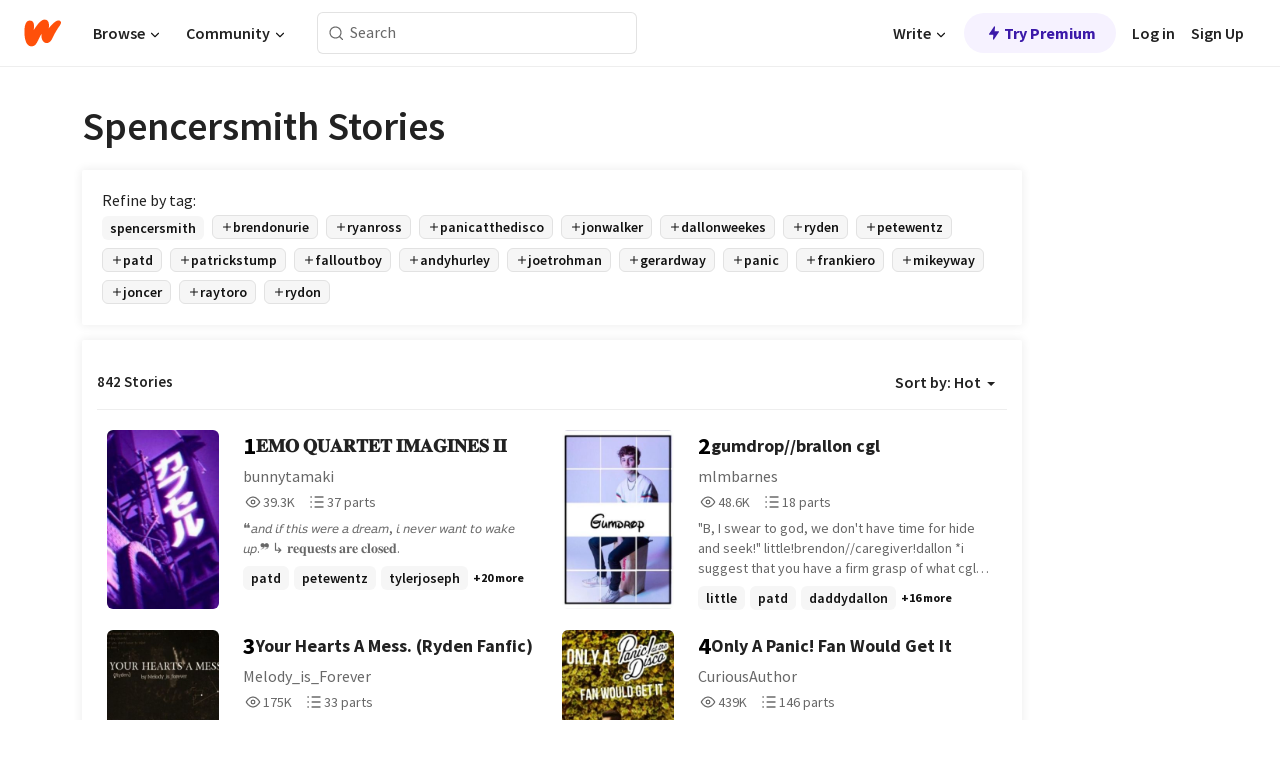

--- FILE ---
content_type: text/html; charset=utf-8
request_url: https://www.wattpad.com/stories/spencersmith/hot
body_size: 29489
content:
<!DOCTYPE html><html lang="en-US" dir="ltr"><head><meta charSet="utf-8"/><meta name="viewport" content="width=device-width,initial-scale=1"/><meta name="description" content="Read the most popular spencersmith stories on Wattpad, the world&#x27;s largest social storytelling platform."/><meta name="robots" content="index,follow"/><meta property="fb:pages" content="127093020051"/><meta property="og:title" content="Popular in spencersmith"/><meta property="og:url" content="https://www.wattpad.com/stories/spencersmith/hot"/><meta property="og:description" content="Read the most popular spencersmith stories on Wattpad, the world&#x27;s largest social storytelling platform."/><meta property="og:site_name" content="Wattpad"/><title>Spencersmith Stories - Wattpad</title><script type="application/ld+json">{"@context":"http://schema.org","@type":"ItemList","itemListElement":[{"@context":"http://schema.org","@type":"ListItem","name":"𝐄𝐌𝐎 𝐐𝐔𝐀𝐑𝐓𝐄𝐓 𝐈𝐌𝐀𝐆𝐈𝐍𝐄𝐒 𝐈𝐈","description":"❝𝘢𝘯𝘥 𝘪𝘧 𝘵𝘩𝘪𝘴 𝘸𝘦𝘳𝘦\n𝘢 𝘥𝘳𝘦𝘢𝘮, 𝘪 𝘯𝘦𝘷𝘦𝘳\n𝘸𝘢𝘯𝘵 𝘵𝘰 𝘸𝘢𝘬𝘦 𝘶𝘱.❞\n\n↳ 𝐫𝐞𝐪𝐮𝐞𝐬𝐭𝐬 𝐚𝐫𝐞 𝐜𝐥𝐨𝐬𝐞𝐝.","url":"https://www.wattpad.com/story/168442916-%F0%9D%90%84%F0%9D%90%8C%F0%9D%90%8E-%F0%9D%90%90%F0%9D%90%94%F0%9D%90%80%F0%9D%90%91%F0%9D%90%93%F0%9D%90%84%F0%9D%90%93-%F0%9D%90%88%F0%9D%90%8C%F0%9D%90%80%F0%9D%90%86%F0%9D%90%88%F0%9D%90%8D%F0%9D%90%84%F0%9D%90%92-%F0%9D%90%88%F0%9D%90%88","position":1},{"@context":"http://schema.org","@type":"ListItem","name":"gumdrop//brallon cgl","description":"\u0026quot;B, I swear to god, we don't have time for hide and seek!\u0026quot;\n\nlittle!brendon//caregiver!dallon\n\n*i suggest that you have a firm grasp of what cgl is before reading to avoid confusion","url":"https://www.wattpad.com/story/99925634-gumdrop-brallon-cgl","position":2},{"@context":"http://schema.org","@type":"ListItem","name":"Your Hearts A Mess. (Ryden Fanfic)","description":"It's been 1 year since the split. Brendon isn't taking things to well, even with the help of Spencer, he still feels like a big piece of himself was taken out.\nSo he takes matter into his own hands and deals with the problem but only to find out that it's not as easy as it seems.","url":"https://www.wattpad.com/story/24499050-your-hearts-a-mess-ryden-fanfic","position":3},{"@context":"http://schema.org","@type":"ListItem","name":"Only A Panic! Fan Would Get It","description":"The clue's in the title.\n\nHighest Rating- #22 in random","url":"https://www.wattpad.com/story/62301313-only-a-panic-fan-would-get-it","position":4},{"@context":"http://schema.org","@type":"ListItem","name":"Strawberries and Cream","description":"A summary of this Ryden Fanfic-\n-Brendon is hella gay\n-The Coach can't take the gay\n-Spencer is just really cool the whole time\n-Ryan is a cutie","url":"https://www.wattpad.com/story/14747976-strawberries-and-cream","position":5},{"@context":"http://schema.org","@type":"ListItem","name":"Makeup ~ Joncer/Ryden oneshot ","description":"Based off of a photo and someone requesting it be a oneshot","url":"https://www.wattpad.com/story/132263972-makeup-%7E-joncer-ryden-oneshot","position":6},{"@context":"http://schema.org","@type":"ListItem","name":"Fuckboy [Frerard, Ryden, Petekey...]","description":"Frank Iero is 17, emo but just doesn't admit it, and strongly hates that fuckboy that is Gerard Way. \n\n\nI don't know how many ships there will be in this story, just know that I ship half of this world, with the other half.","url":"https://www.wattpad.com/story/69298460-fuckboy-frerard-ryden-petekey","position":7},{"@context":"http://schema.org","@type":"ListItem","name":"BLA BLA BLA 击 ","description":"Panic! at the Disco song lyrics. \n  All songs and rights belong to Panic! At The Disco \n\n    Some pictures are from a wattpad story called T-Shirt by frnklyiero if you ship ryden read it. \n   The pictures of Ryan Ross are there because I kind of have an obsession with fetus Ryan. But thats not the point to this story. Hope you enjoy the lyrics.","url":"https://www.wattpad.com/story/114594400-bla-bla-bla-%E5%87%BB","position":8},{"@context":"http://schema.org","@type":"ListItem","name":"POSSESSED - BRENDON URIE","description":"(This was written years ago, sorry it's terrible. Read my new shit tho!) \n\nPete wentz, exorcisms, and band members. What else could someone ever ask for?","url":"https://www.wattpad.com/story/65136898-possessed-brendon-urie","position":9},{"@context":"http://schema.org","@type":"ListItem","name":"The Signs of Love","description":"In a world where most people are born with the first sentence their soulmate will ever say to them tattooed on their body, Spencer is born with a tattoo composed of dots, and lines and arrows. How is he supposed to find his soulmate if he can't even figure out what his tattoo means?\n\nThis story is also published on Archive of our Own under the same user name.","url":"https://www.wattpad.com/story/90937622-the-signs-of-love","position":10},{"@context":"http://schema.org","@type":"ListItem","name":"nerve ⇨ brallon","description":"\u0026quot;you got a lot of nerve, urie. you know that?\u0026quot;","url":"https://www.wattpad.com/story/97380023-nerve-%E2%87%A8-brallon","position":11},{"@context":"http://schema.org","@type":"ListItem","name":"Ryden Oneshots","description":"i'm a poor groom's bride for ryden so here we are \n\nthese are all written by me","url":"https://www.wattpad.com/story/153534118-ryden-oneshots","position":12},{"@context":"http://schema.org","@type":"ListItem","name":"Neko Atsume ✧ Brallon","description":"bathrooms were always an eventful place to meet someone.\n\n* CG/L relationships *","url":"https://www.wattpad.com/story/76088430-neko-atsume-%E2%9C%A7-brallon","position":13},{"@context":"http://schema.org","@type":"ListItem","name":"My queen- a ryden story","description":"Brendon is the e-boy TikTok star.\nRyan is the openly gay theater kid.","url":"https://www.wattpad.com/story/99008465-my-queen-a-ryden-story","position":14},{"@context":"http://schema.org","@type":"ListItem","name":"Panic! At The High School","description":"Panic! At The Disco is a new band based out of Nevada that consists of four high school boys. They're all just trying to make it through the next class until Claire Klines comes along. She's a beautiful singer that has the same goal as them; Graduate and get famous. There is drama along the way with other bands, other girls, and much more, but in the end, will true love prevail?","url":"https://www.wattpad.com/story/10992183-panic-at-the-high-school","position":15},{"@context":"http://schema.org","@type":"ListItem","name":"Stages// Ryden/Rydon","description":"Brendon's boyfriend breaks up with him and leaves him an absolute mess. Ryan is a friend of a friend, and just so happens to be cute and available.","url":"https://www.wattpad.com/story/189814946-stages-ryden-rydon","position":16},{"@context":"http://schema.org","@type":"ListItem","name":"The Book Of Bands","description":"This is a book of all things Panic! At The Disco, Fall Out Boy, My Chemical Romance, Sleeping With Sirens, and Pierce The Veil. This book is stuffed with memes, pictures, and other band related things. This is a place where fangirls/boys can unite and gush and everything.\n\n\nI don't own about 99.6% of the media in here. Actually 99.8% is probably more accurate. So if anyone would like to take credit for their pictures/videos/gifs or whatever just let me know.","url":"https://www.wattpad.com/story/80532066-the-book-of-bands","position":17},{"@context":"http://schema.org","@type":"ListItem","name":"The Quest for Walt Disney (Frerard) {UNFINISHED}","description":"When Princess Gee of Way is rejected for the chance to become a Disney Princess, she is naturally a little bit upset about it, but not too much. It's just a contest, so it's really no biggie. \n\nBut when she realizes she was rejected due to the fact that she is transgender and pansexual, she goes from upset to livid. \n\nReady for a fight, she grabs her boyfriend, Prince Franklin of Iero, to go find the head honcho himself, Walt Disney, and give him a piece of her mind. \n\nBut soon, it's revealed to Gee that her quest is much more than a little solo adventure- it's part of her destiny as a young trans and pansexual woman. \n\nAs she meets other LGBTQ+ royalty on their way, Gee and her new friends prepare to defend the rights of people everywhere who don't exactly stick to the status quo. \n\nWith some help from two gay princes, a nonbinary one, some poly royalty, and a fairy godmother with an afro, Gee is ready to show Disney and the world that she is here, she has no fear, and she is pretty fucking queer.\n\nThird Person P.O.V., though does center a lot around Gee.\n\nHighest rankings: \n- #2 in #phanisreal (currently at #5) \n- #16 in #bryllon","url":"https://www.wattpad.com/story/207834765-the-quest-for-walt-disney-frerard-unfinished","position":18},{"@context":"http://schema.org","@type":"ListItem","name":"Brendon Urie X Reader Imagines (DISCONTINUED DONT EXPECT MORE PARTS)","description":"","url":"https://www.wattpad.com/story/54219249-brendon-urie-x-reader-imagines-discontinued-dont","position":19}],"numberOfItems":842,"description":"The Top 1000: Best spencersmith Stories","mainEntityOfPage":{"@type":"CollectionPage","@id":"https://www.wattpad.com/stories/spencersmith/hot"},"name":"Popular in spencersmith","url":"https://www.wattpad.com/stories/spencersmith/hot","itemListOrder":"Ascending","disambiguatingDescription":"Read the most popular spencersmith stories on Wattpad, the world's largest social storytelling platform."}</script><link rel="stylesheet" href="/wp-web-assets/build/css-bundle-QUZW3OGE.css"/><link rel="preload" as="font" href="/wp-web-assets/fonts/Source_Sans_Pro/SourceSansPro-Regular.ttf" crossorigin="anonymous"/><link rel="preload" as="font" href="/wp-web-assets/fonts/Source_Sans_Pro/SourceSansPro-SemiBold.ttf" crossorigin="anonymous"/><link rel="stylesheet" href="/wp-web-assets/build/_assets/fonts-XNHMJ6ZM.css"/><link rel="stylesheet" href="/wp-web-assets/build/_assets/tokens-2GVK43A7.css"/><link rel="stylesheet" href="/wp-web-assets/build/_assets/main-DSV46NGO.css"/><link rel="stylesheet" href="/wp-web-assets/build/_assets/react-tooltip-HIHMAPNF.css"/><link rel="stylesheet" href="/wp-web-assets/build/_assets/splide.min-AQNS3YPQ.css"/><script type="text/javascript">window.dataLayer=[];</script><script>window.wattpad={"userCountryCode":"US","testGroups":{"SPECIAL_AD_EXEMPT":false,"USE_IMAGE_MOD":false,"GDPR_ADS_EXPERIENCE":false,"USE_33ACROSS":false,"EXCLUDE_PREBID_PARTNERS":false,"DELAY_ADS":false,"PREBID_BETA":false,"USE_KEVEL":true,"USE_AFP":false,"ADS_IN_WATTPAD_ORIGINALS":true,"IS_IN_MATURE_GATING":false,"IS_SERIES_REDESIGN":true,"IS_FREE_ORIGINALS_EXPERIMENT":true,"IS_WATTYS_SHORTLIST":false,"IS_WRITER_STORY_NEW_MIGRATION":false,"USE_ADS_ELIGIBILITY":true,"IS_PROMOTED_READING_LIST":true,"IS_NEW_UPDATES_PAGE":false,"IS_IN_CHECK_ADS_READINESS":false,"IS_SOCIAL_FEED":false,"IS_STORY_PAGE_REDESIGN":false},"currentUser":null,"deviceType":"desktop","revision":"7eb334758e645a1ec0e5d54891056166c314ca7d","categoryList":{"0":"genre-uncategorized","1":"genre-teen-fiction","2":"genre-poetry","3":"genre-fantasy","4":"genre-romance","5":"genre-science-fiction","6":"genre-fanfiction","7":"genre-humor","8":"genre-mystery-thriller","9":"genre-horror","10":"genre-classics","11":"genre-adventure","12":"genre-paranormal","13":"genre-spiritual","14":"genre-action","16":"genre-non-fiction","17":"genre-short-stories","18":"genre-vampire","19":"genre-random","21":"genre-general-fiction","22":"genre-werewolf","23":"genre-historical-fiction","24":"genre-chick-lit"},"isWpWeb":true,"afpConfig":{"hostAccountId":"pub-9506570645588245"},"canvaApiKey":"gpJZaH8RjnukEBMR5tYrmnsY"}</script><script src="https://accounts.google.com/gsi/client" async="" defer=""></script></head><body class="theme-6"><noscript><iframe src="//www.googletagmanager.com/ns.html?id=GTM-WD9JLB" height="0" width="0" style="display:none;visibility:hidden" title="Needed for jsx-Ally complaint" aria-hidden="true"></iframe></noscript><div id="g_id_onload" data-client_id="819350800788-s42oc45ge5shd8hkimbj2broh7l6j7h6.apps.googleusercontent.com" data-login_uri="https://www.wattpad.com/auth/google-auth?nextUrl=%2Fstories%2Fspencersmith%2Fhot" data-is_one_tap="true" data-cancel_on_tap_outside="false" data-use_fedcm_for_prompt="true"></div><div><header class="_07XRA oUExN"><nav class="gMmKF"><ul class="sGq-H"><li class="Gzeg3"><a class="zIi3k" href="https://www.wattpad.com" title="Wattpad Home" aria-label="Home"><img class="At9TR" src="/wp-web-assets/images/wattpad-logo.svg" alt="Wattpad Logo" data-testid="wp-logo-orange"/></a></li><li class="NkmE9 jDGZF"><div id="discover-dropdown" class="avnzx false KE7WT" data-testid="discover-dropdown"><button class="DMdhq OCdPW">Browse<img class="S1mMa" src="/wp-web-assets/images/wp-chevron-down.svg" alt="" data-testid="wp_chevron_down"/></button></div></li><li class="NkmE9"><div id="community-dropdown" class="avnzx false KE7WT" data-testid="community-dropdown"><button class="DMdhq OCdPW">Community<img class="S1mMa" src="/wp-web-assets/images/wp-chevron-down.svg" alt="" data-testid="wp_chevron_down"/></button></div></li></ul></nav><div class="lXfdp gMmKF"><div class="wDLq1"><form class="VOZUu" action="/getmobile" method="post" role="search" name="search"><button class="_8r2SK U-dRJ" type="submit" aria-label="Search"><svg xmlns="http://www.w3.org/2000/svg" width="15" height="15" viewBox="0 0 15 15" fill="none"><path fill-rule="evenodd" clip-rule="evenodd" d="M1.5999 6.49844C1.5999 3.79224 3.79371 1.59844 6.4999 1.59844C9.2061 1.59844 11.3999 3.79224 11.3999 6.49844C11.3999 9.20463 9.2061 11.3984 6.4999 11.3984C3.79371 11.3984 1.5999 9.20463 1.5999 6.49844ZM6.4999 0.398438C3.13097 0.398438 0.399902 3.1295 0.399902 6.49844C0.399902 9.86737 3.13097 12.5984 6.4999 12.5984C7.99441 12.5984 9.36338 12.061 10.4241 11.1688C10.4515 11.2618 10.5019 11.3494 10.5752 11.4227L13.0501 13.8976C13.2844 14.1319 13.6643 14.1319 13.8986 13.8976C14.133 13.6633 14.133 13.2834 13.8986 13.0491L11.4238 10.5742C11.3504 10.5008 11.2629 10.4505 11.1699 10.423C12.0623 9.36227 12.5999 7.99313 12.5999 6.49844C12.5999 3.1295 9.86884 0.398438 6.4999 0.398438Z" fill="#121212" fill-opacity="0.64"></path></svg></button><input class="_6Hiiv" type="text" placeholder="Search" name="query" autoComplete="off"/></form></div></div><div class="ZFD-B gMmKF"><ul class="sGq-H"><li class="NkmE9 oAArJ"><div id="writer-opportunities-dropdown" class="avnzx false KE7WT" data-testid="writer-opportunities-dropdown"><button class="DMdhq OCdPW">Write<img class="S1mMa" src="/wp-web-assets/images/wp-chevron-down.svg" alt="" data-testid="wp_chevron_down"/></button></div></li><li class="oAArJ"><button class="_5FXgC"><span class="ahwLl"><svg xmlns="http://www.w3.org/2000/svg" width="20" height="20" viewBox="0 0 20 20" fill="none"><path d="M9.38562 11.778L8.95363 16.0545C8.89557 16.6292 9.64434 16.8996 9.96699 16.4205L14.9043 9.08896C15.1528 8.72003 14.8884 8.2233 14.4436 8.2233H10.6144L11.0464 3.94683C11.1044 3.37214 10.3557 3.10166 10.033 3.58077L5.09567 10.9123C4.84721 11.2813 5.11159 11.778 5.55639 11.778H9.38562Z" fill="var(--ds-base-2-60)"></path></svg></span>Try Premium</button></li></ul><div class="YJeR-"><ul class="At9TR sGq-H"><li class="T7-fP NkmE9"><button class="Rer7C transparent-button iUT2X">Log in</button></li><li class="NkmE9"><button class="Rer7C transparent-button iUT2X">Sign Up</button></li></ul><a href="https://www.wattpad.com/login" rel="noopener noreferrer" class="ab56F"><button class="undefined "><svg width="16" height="16" viewBox="0 0 24 24" fill="none" stroke="#6f6f6f" stroke-width="2" aria-hidden="true" stroke-linecap="round" stroke-linejoin="round"><path d="M20 21v-2a4 4 0 0 0-4-4H8a4 4 0 0 0-4 4v2"></path><circle cx="12" cy="7" r="4"></circle></svg></button></a></div></div><nav data-testid="mobile-header" class="LGHtv"><div class="LMr2z"><a class="_6tefj" href="https://www.wattpad.com" aria-label="Home"><img class="zIi3k" width="32" height="25" src="/wp-web-assets/images/wattpad-logo.svg" alt="Wattpad Logo" data-testid="logo"/></a><a class="_6tefj" href="https://www.wattpad.com/search" data-testid="search" aria-label="Search"><img src="/wp-web-assets/images/wp-search.svg" alt=""/></a></div></nav></header></div><div class="_4eQHP"><div class="YWvSv"><div class="_8rIHD h9fFM"><h1>Spencersmith Stories</h1></div><div><div class="q1nk0 wrsj0"><div class="BHKGM">Refine by tag:</div><div class="aVlTH wrsj0"><div class="yl-VP okGI7" data-testid="tag-carousel"><div class="no-text-decoration-on-focus no-text-decoration-on-hover XZbAz pill__pziVI light-variant__fymht default-size__BJ5Po default-accent__YcamO square-shape__V66Yy clickable__llABU gap-for-default-pill__d6nVx" href=""><span class="typography-label-small-semi">spencersmith</span></div><div class="no-text-decoration-on-focus no-text-decoration-on-hover XZbAz pill__pziVI outlined-variant__W8rtc default-size__BJ5Po default-accent__YcamO square-shape__V66Yy clickable__llABU gap-for-default-pill__d6nVx" href=""><span class="icon__WYtJ8"><svg width="12" height="12" fill="none" xmlns="http://www.w3.org/2000/svg" viewBox="0 0 24 24" role="img" aria-labelledby="" aria-hidden="false"><title id="">WpAdd</title><path d="M11 11V5a1 1 0 1 1 2 0v6h6a1 1 0 1 1 0 2h-6v6a1 1 0 1 1-2 0v-6H5a1 1 0 1 1 0-2h6Z" fill="#121212"></path></svg></span><span class="typography-label-small-semi">brendonurie</span></div><div class="no-text-decoration-on-focus no-text-decoration-on-hover XZbAz pill__pziVI outlined-variant__W8rtc default-size__BJ5Po default-accent__YcamO square-shape__V66Yy clickable__llABU gap-for-default-pill__d6nVx" href=""><span class="icon__WYtJ8"><svg width="12" height="12" fill="none" xmlns="http://www.w3.org/2000/svg" viewBox="0 0 24 24" role="img" aria-labelledby="" aria-hidden="false"><title id="">WpAdd</title><path d="M11 11V5a1 1 0 1 1 2 0v6h6a1 1 0 1 1 0 2h-6v6a1 1 0 1 1-2 0v-6H5a1 1 0 1 1 0-2h6Z" fill="#121212"></path></svg></span><span class="typography-label-small-semi">ryanross</span></div><div class="no-text-decoration-on-focus no-text-decoration-on-hover XZbAz pill__pziVI outlined-variant__W8rtc default-size__BJ5Po default-accent__YcamO square-shape__V66Yy clickable__llABU gap-for-default-pill__d6nVx" href=""><span class="icon__WYtJ8"><svg width="12" height="12" fill="none" xmlns="http://www.w3.org/2000/svg" viewBox="0 0 24 24" role="img" aria-labelledby="" aria-hidden="false"><title id="">WpAdd</title><path d="M11 11V5a1 1 0 1 1 2 0v6h6a1 1 0 1 1 0 2h-6v6a1 1 0 1 1-2 0v-6H5a1 1 0 1 1 0-2h6Z" fill="#121212"></path></svg></span><span class="typography-label-small-semi">panicatthedisco</span></div><div class="no-text-decoration-on-focus no-text-decoration-on-hover XZbAz pill__pziVI outlined-variant__W8rtc default-size__BJ5Po default-accent__YcamO square-shape__V66Yy clickable__llABU gap-for-default-pill__d6nVx" href=""><span class="icon__WYtJ8"><svg width="12" height="12" fill="none" xmlns="http://www.w3.org/2000/svg" viewBox="0 0 24 24" role="img" aria-labelledby="" aria-hidden="false"><title id="">WpAdd</title><path d="M11 11V5a1 1 0 1 1 2 0v6h6a1 1 0 1 1 0 2h-6v6a1 1 0 1 1-2 0v-6H5a1 1 0 1 1 0-2h6Z" fill="#121212"></path></svg></span><span class="typography-label-small-semi">jonwalker</span></div><div class="no-text-decoration-on-focus no-text-decoration-on-hover XZbAz pill__pziVI outlined-variant__W8rtc default-size__BJ5Po default-accent__YcamO square-shape__V66Yy clickable__llABU gap-for-default-pill__d6nVx" href=""><span class="icon__WYtJ8"><svg width="12" height="12" fill="none" xmlns="http://www.w3.org/2000/svg" viewBox="0 0 24 24" role="img" aria-labelledby="" aria-hidden="false"><title id="">WpAdd</title><path d="M11 11V5a1 1 0 1 1 2 0v6h6a1 1 0 1 1 0 2h-6v6a1 1 0 1 1-2 0v-6H5a1 1 0 1 1 0-2h6Z" fill="#121212"></path></svg></span><span class="typography-label-small-semi">dallonweekes</span></div><div class="no-text-decoration-on-focus no-text-decoration-on-hover XZbAz pill__pziVI outlined-variant__W8rtc default-size__BJ5Po default-accent__YcamO square-shape__V66Yy clickable__llABU gap-for-default-pill__d6nVx" href=""><span class="icon__WYtJ8"><svg width="12" height="12" fill="none" xmlns="http://www.w3.org/2000/svg" viewBox="0 0 24 24" role="img" aria-labelledby="" aria-hidden="false"><title id="">WpAdd</title><path d="M11 11V5a1 1 0 1 1 2 0v6h6a1 1 0 1 1 0 2h-6v6a1 1 0 1 1-2 0v-6H5a1 1 0 1 1 0-2h6Z" fill="#121212"></path></svg></span><span class="typography-label-small-semi">ryden</span></div><div class="no-text-decoration-on-focus no-text-decoration-on-hover XZbAz pill__pziVI outlined-variant__W8rtc default-size__BJ5Po default-accent__YcamO square-shape__V66Yy clickable__llABU gap-for-default-pill__d6nVx" href=""><span class="icon__WYtJ8"><svg width="12" height="12" fill="none" xmlns="http://www.w3.org/2000/svg" viewBox="0 0 24 24" role="img" aria-labelledby="" aria-hidden="false"><title id="">WpAdd</title><path d="M11 11V5a1 1 0 1 1 2 0v6h6a1 1 0 1 1 0 2h-6v6a1 1 0 1 1-2 0v-6H5a1 1 0 1 1 0-2h6Z" fill="#121212"></path></svg></span><span class="typography-label-small-semi">petewentz</span></div><div class="no-text-decoration-on-focus no-text-decoration-on-hover XZbAz pill__pziVI outlined-variant__W8rtc default-size__BJ5Po default-accent__YcamO square-shape__V66Yy clickable__llABU gap-for-default-pill__d6nVx" href=""><span class="icon__WYtJ8"><svg width="12" height="12" fill="none" xmlns="http://www.w3.org/2000/svg" viewBox="0 0 24 24" role="img" aria-labelledby="" aria-hidden="false"><title id="">WpAdd</title><path d="M11 11V5a1 1 0 1 1 2 0v6h6a1 1 0 1 1 0 2h-6v6a1 1 0 1 1-2 0v-6H5a1 1 0 1 1 0-2h6Z" fill="#121212"></path></svg></span><span class="typography-label-small-semi">patd</span></div><div class="no-text-decoration-on-focus no-text-decoration-on-hover XZbAz pill__pziVI outlined-variant__W8rtc default-size__BJ5Po default-accent__YcamO square-shape__V66Yy clickable__llABU gap-for-default-pill__d6nVx" href=""><span class="icon__WYtJ8"><svg width="12" height="12" fill="none" xmlns="http://www.w3.org/2000/svg" viewBox="0 0 24 24" role="img" aria-labelledby="" aria-hidden="false"><title id="">WpAdd</title><path d="M11 11V5a1 1 0 1 1 2 0v6h6a1 1 0 1 1 0 2h-6v6a1 1 0 1 1-2 0v-6H5a1 1 0 1 1 0-2h6Z" fill="#121212"></path></svg></span><span class="typography-label-small-semi">patrickstump</span></div><div class="no-text-decoration-on-focus no-text-decoration-on-hover XZbAz pill__pziVI outlined-variant__W8rtc default-size__BJ5Po default-accent__YcamO square-shape__V66Yy clickable__llABU gap-for-default-pill__d6nVx" href=""><span class="icon__WYtJ8"><svg width="12" height="12" fill="none" xmlns="http://www.w3.org/2000/svg" viewBox="0 0 24 24" role="img" aria-labelledby="" aria-hidden="false"><title id="">WpAdd</title><path d="M11 11V5a1 1 0 1 1 2 0v6h6a1 1 0 1 1 0 2h-6v6a1 1 0 1 1-2 0v-6H5a1 1 0 1 1 0-2h6Z" fill="#121212"></path></svg></span><span class="typography-label-small-semi">falloutboy</span></div><div class="no-text-decoration-on-focus no-text-decoration-on-hover XZbAz pill__pziVI outlined-variant__W8rtc default-size__BJ5Po default-accent__YcamO square-shape__V66Yy clickable__llABU gap-for-default-pill__d6nVx" href=""><span class="icon__WYtJ8"><svg width="12" height="12" fill="none" xmlns="http://www.w3.org/2000/svg" viewBox="0 0 24 24" role="img" aria-labelledby="" aria-hidden="false"><title id="">WpAdd</title><path d="M11 11V5a1 1 0 1 1 2 0v6h6a1 1 0 1 1 0 2h-6v6a1 1 0 1 1-2 0v-6H5a1 1 0 1 1 0-2h6Z" fill="#121212"></path></svg></span><span class="typography-label-small-semi">andyhurley</span></div><div class="no-text-decoration-on-focus no-text-decoration-on-hover XZbAz pill__pziVI outlined-variant__W8rtc default-size__BJ5Po default-accent__YcamO square-shape__V66Yy clickable__llABU gap-for-default-pill__d6nVx" href=""><span class="icon__WYtJ8"><svg width="12" height="12" fill="none" xmlns="http://www.w3.org/2000/svg" viewBox="0 0 24 24" role="img" aria-labelledby="" aria-hidden="false"><title id="">WpAdd</title><path d="M11 11V5a1 1 0 1 1 2 0v6h6a1 1 0 1 1 0 2h-6v6a1 1 0 1 1-2 0v-6H5a1 1 0 1 1 0-2h6Z" fill="#121212"></path></svg></span><span class="typography-label-small-semi">joetrohman</span></div><div class="no-text-decoration-on-focus no-text-decoration-on-hover XZbAz pill__pziVI outlined-variant__W8rtc default-size__BJ5Po default-accent__YcamO square-shape__V66Yy clickable__llABU gap-for-default-pill__d6nVx" href=""><span class="icon__WYtJ8"><svg width="12" height="12" fill="none" xmlns="http://www.w3.org/2000/svg" viewBox="0 0 24 24" role="img" aria-labelledby="" aria-hidden="false"><title id="">WpAdd</title><path d="M11 11V5a1 1 0 1 1 2 0v6h6a1 1 0 1 1 0 2h-6v6a1 1 0 1 1-2 0v-6H5a1 1 0 1 1 0-2h6Z" fill="#121212"></path></svg></span><span class="typography-label-small-semi">gerardway</span></div><div class="no-text-decoration-on-focus no-text-decoration-on-hover XZbAz pill__pziVI outlined-variant__W8rtc default-size__BJ5Po default-accent__YcamO square-shape__V66Yy clickable__llABU gap-for-default-pill__d6nVx" href=""><span class="icon__WYtJ8"><svg width="12" height="12" fill="none" xmlns="http://www.w3.org/2000/svg" viewBox="0 0 24 24" role="img" aria-labelledby="" aria-hidden="false"><title id="">WpAdd</title><path d="M11 11V5a1 1 0 1 1 2 0v6h6a1 1 0 1 1 0 2h-6v6a1 1 0 1 1-2 0v-6H5a1 1 0 1 1 0-2h6Z" fill="#121212"></path></svg></span><span class="typography-label-small-semi">panic</span></div><div class="no-text-decoration-on-focus no-text-decoration-on-hover XZbAz pill__pziVI outlined-variant__W8rtc default-size__BJ5Po default-accent__YcamO square-shape__V66Yy clickable__llABU gap-for-default-pill__d6nVx" href=""><span class="icon__WYtJ8"><svg width="12" height="12" fill="none" xmlns="http://www.w3.org/2000/svg" viewBox="0 0 24 24" role="img" aria-labelledby="" aria-hidden="false"><title id="">WpAdd</title><path d="M11 11V5a1 1 0 1 1 2 0v6h6a1 1 0 1 1 0 2h-6v6a1 1 0 1 1-2 0v-6H5a1 1 0 1 1 0-2h6Z" fill="#121212"></path></svg></span><span class="typography-label-small-semi">frankiero</span></div><div class="no-text-decoration-on-focus no-text-decoration-on-hover XZbAz pill__pziVI outlined-variant__W8rtc default-size__BJ5Po default-accent__YcamO square-shape__V66Yy clickable__llABU gap-for-default-pill__d6nVx" href=""><span class="icon__WYtJ8"><svg width="12" height="12" fill="none" xmlns="http://www.w3.org/2000/svg" viewBox="0 0 24 24" role="img" aria-labelledby="" aria-hidden="false"><title id="">WpAdd</title><path d="M11 11V5a1 1 0 1 1 2 0v6h6a1 1 0 1 1 0 2h-6v6a1 1 0 1 1-2 0v-6H5a1 1 0 1 1 0-2h6Z" fill="#121212"></path></svg></span><span class="typography-label-small-semi">mikeyway</span></div><div class="no-text-decoration-on-focus no-text-decoration-on-hover XZbAz pill__pziVI outlined-variant__W8rtc default-size__BJ5Po default-accent__YcamO square-shape__V66Yy clickable__llABU gap-for-default-pill__d6nVx" href=""><span class="icon__WYtJ8"><svg width="12" height="12" fill="none" xmlns="http://www.w3.org/2000/svg" viewBox="0 0 24 24" role="img" aria-labelledby="" aria-hidden="false"><title id="">WpAdd</title><path d="M11 11V5a1 1 0 1 1 2 0v6h6a1 1 0 1 1 0 2h-6v6a1 1 0 1 1-2 0v-6H5a1 1 0 1 1 0-2h6Z" fill="#121212"></path></svg></span><span class="typography-label-small-semi">joncer</span></div><div class="no-text-decoration-on-focus no-text-decoration-on-hover XZbAz pill__pziVI outlined-variant__W8rtc default-size__BJ5Po default-accent__YcamO square-shape__V66Yy clickable__llABU gap-for-default-pill__d6nVx" href=""><span class="icon__WYtJ8"><svg width="12" height="12" fill="none" xmlns="http://www.w3.org/2000/svg" viewBox="0 0 24 24" role="img" aria-labelledby="" aria-hidden="false"><title id="">WpAdd</title><path d="M11 11V5a1 1 0 1 1 2 0v6h6a1 1 0 1 1 0 2h-6v6a1 1 0 1 1-2 0v-6H5a1 1 0 1 1 0-2h6Z" fill="#121212"></path></svg></span><span class="typography-label-small-semi">raytoro</span></div><div class="no-text-decoration-on-focus no-text-decoration-on-hover XZbAz pill__pziVI outlined-variant__W8rtc default-size__BJ5Po default-accent__YcamO square-shape__V66Yy clickable__llABU gap-for-default-pill__d6nVx" href=""><span class="icon__WYtJ8"><svg width="12" height="12" fill="none" xmlns="http://www.w3.org/2000/svg" viewBox="0 0 24 24" role="img" aria-labelledby="" aria-hidden="false"><title id="">WpAdd</title><path d="M11 11V5a1 1 0 1 1 2 0v6h6a1 1 0 1 1 0 2h-6v6a1 1 0 1 1-2 0v-6H5a1 1 0 1 1 0-2h6Z" fill="#121212"></path></svg></span><span class="typography-label-small-semi">rydon</span></div></div></div></div><div><div class="CEEJt Kn30N"><div class="yl-VP okGI7" data-testid="tag-carousel"><div class="no-text-decoration-on-focus no-text-decoration-on-hover XZbAz pill__pziVI light-variant__fymht default-size__BJ5Po default-accent__YcamO square-shape__V66Yy clickable__llABU gap-for-default-pill__d6nVx" href=""><span class="typography-label-small-semi">spencersmith</span></div><div class="no-text-decoration-on-focus no-text-decoration-on-hover XZbAz pill__pziVI outlined-variant__W8rtc default-size__BJ5Po default-accent__YcamO square-shape__V66Yy clickable__llABU gap-for-default-pill__d6nVx" href=""><span class="icon__WYtJ8"><svg width="12" height="12" fill="none" xmlns="http://www.w3.org/2000/svg" viewBox="0 0 24 24" role="img" aria-labelledby="" aria-hidden="false"><title id="">WpAdd</title><path d="M11 11V5a1 1 0 1 1 2 0v6h6a1 1 0 1 1 0 2h-6v6a1 1 0 1 1-2 0v-6H5a1 1 0 1 1 0-2h6Z" fill="#121212"></path></svg></span><span class="typography-label-small-semi">brendonurie</span></div><div class="no-text-decoration-on-focus no-text-decoration-on-hover XZbAz pill__pziVI outlined-variant__W8rtc default-size__BJ5Po default-accent__YcamO square-shape__V66Yy clickable__llABU gap-for-default-pill__d6nVx" href=""><span class="icon__WYtJ8"><svg width="12" height="12" fill="none" xmlns="http://www.w3.org/2000/svg" viewBox="0 0 24 24" role="img" aria-labelledby="" aria-hidden="false"><title id="">WpAdd</title><path d="M11 11V5a1 1 0 1 1 2 0v6h6a1 1 0 1 1 0 2h-6v6a1 1 0 1 1-2 0v-6H5a1 1 0 1 1 0-2h6Z" fill="#121212"></path></svg></span><span class="typography-label-small-semi">ryanross</span></div><div class="no-text-decoration-on-focus no-text-decoration-on-hover XZbAz pill__pziVI outlined-variant__W8rtc default-size__BJ5Po default-accent__YcamO square-shape__V66Yy clickable__llABU gap-for-default-pill__d6nVx" href=""><span class="icon__WYtJ8"><svg width="12" height="12" fill="none" xmlns="http://www.w3.org/2000/svg" viewBox="0 0 24 24" role="img" aria-labelledby="" aria-hidden="false"><title id="">WpAdd</title><path d="M11 11V5a1 1 0 1 1 2 0v6h6a1 1 0 1 1 0 2h-6v6a1 1 0 1 1-2 0v-6H5a1 1 0 1 1 0-2h6Z" fill="#121212"></path></svg></span><span class="typography-label-small-semi">panicatthedisco</span></div><div class="no-text-decoration-on-focus no-text-decoration-on-hover XZbAz pill__pziVI outlined-variant__W8rtc default-size__BJ5Po default-accent__YcamO square-shape__V66Yy clickable__llABU gap-for-default-pill__d6nVx" href=""><span class="icon__WYtJ8"><svg width="12" height="12" fill="none" xmlns="http://www.w3.org/2000/svg" viewBox="0 0 24 24" role="img" aria-labelledby="" aria-hidden="false"><title id="">WpAdd</title><path d="M11 11V5a1 1 0 1 1 2 0v6h6a1 1 0 1 1 0 2h-6v6a1 1 0 1 1-2 0v-6H5a1 1 0 1 1 0-2h6Z" fill="#121212"></path></svg></span><span class="typography-label-small-semi">jonwalker</span></div><div class="no-text-decoration-on-focus no-text-decoration-on-hover XZbAz pill__pziVI outlined-variant__W8rtc default-size__BJ5Po default-accent__YcamO square-shape__V66Yy clickable__llABU gap-for-default-pill__d6nVx" href=""><span class="icon__WYtJ8"><svg width="12" height="12" fill="none" xmlns="http://www.w3.org/2000/svg" viewBox="0 0 24 24" role="img" aria-labelledby="" aria-hidden="false"><title id="">WpAdd</title><path d="M11 11V5a1 1 0 1 1 2 0v6h6a1 1 0 1 1 0 2h-6v6a1 1 0 1 1-2 0v-6H5a1 1 0 1 1 0-2h6Z" fill="#121212"></path></svg></span><span class="typography-label-small-semi">dallonweekes</span></div><div class="no-text-decoration-on-focus no-text-decoration-on-hover XZbAz pill__pziVI outlined-variant__W8rtc default-size__BJ5Po default-accent__YcamO square-shape__V66Yy clickable__llABU gap-for-default-pill__d6nVx" href=""><span class="icon__WYtJ8"><svg width="12" height="12" fill="none" xmlns="http://www.w3.org/2000/svg" viewBox="0 0 24 24" role="img" aria-labelledby="" aria-hidden="false"><title id="">WpAdd</title><path d="M11 11V5a1 1 0 1 1 2 0v6h6a1 1 0 1 1 0 2h-6v6a1 1 0 1 1-2 0v-6H5a1 1 0 1 1 0-2h6Z" fill="#121212"></path></svg></span><span class="typography-label-small-semi">ryden</span></div><div class="no-text-decoration-on-focus no-text-decoration-on-hover XZbAz pill__pziVI outlined-variant__W8rtc default-size__BJ5Po default-accent__YcamO square-shape__V66Yy clickable__llABU gap-for-default-pill__d6nVx" href=""><span class="icon__WYtJ8"><svg width="12" height="12" fill="none" xmlns="http://www.w3.org/2000/svg" viewBox="0 0 24 24" role="img" aria-labelledby="" aria-hidden="false"><title id="">WpAdd</title><path d="M11 11V5a1 1 0 1 1 2 0v6h6a1 1 0 1 1 0 2h-6v6a1 1 0 1 1-2 0v-6H5a1 1 0 1 1 0-2h6Z" fill="#121212"></path></svg></span><span class="typography-label-small-semi">petewentz</span></div><div class="no-text-decoration-on-focus no-text-decoration-on-hover XZbAz pill__pziVI outlined-variant__W8rtc default-size__BJ5Po default-accent__YcamO square-shape__V66Yy clickable__llABU gap-for-default-pill__d6nVx" href=""><span class="icon__WYtJ8"><svg width="12" height="12" fill="none" xmlns="http://www.w3.org/2000/svg" viewBox="0 0 24 24" role="img" aria-labelledby="" aria-hidden="false"><title id="">WpAdd</title><path d="M11 11V5a1 1 0 1 1 2 0v6h6a1 1 0 1 1 0 2h-6v6a1 1 0 1 1-2 0v-6H5a1 1 0 1 1 0-2h6Z" fill="#121212"></path></svg></span><span class="typography-label-small-semi">patd</span></div><div class="no-text-decoration-on-focus no-text-decoration-on-hover XZbAz pill__pziVI outlined-variant__W8rtc default-size__BJ5Po default-accent__YcamO square-shape__V66Yy clickable__llABU gap-for-default-pill__d6nVx" href=""><span class="icon__WYtJ8"><svg width="12" height="12" fill="none" xmlns="http://www.w3.org/2000/svg" viewBox="0 0 24 24" role="img" aria-labelledby="" aria-hidden="false"><title id="">WpAdd</title><path d="M11 11V5a1 1 0 1 1 2 0v6h6a1 1 0 1 1 0 2h-6v6a1 1 0 1 1-2 0v-6H5a1 1 0 1 1 0-2h6Z" fill="#121212"></path></svg></span><span class="typography-label-small-semi">patrickstump</span></div><div class="no-text-decoration-on-focus no-text-decoration-on-hover XZbAz pill__pziVI outlined-variant__W8rtc default-size__BJ5Po default-accent__YcamO square-shape__V66Yy clickable__llABU gap-for-default-pill__d6nVx" href=""><span class="icon__WYtJ8"><svg width="12" height="12" fill="none" xmlns="http://www.w3.org/2000/svg" viewBox="0 0 24 24" role="img" aria-labelledby="" aria-hidden="false"><title id="">WpAdd</title><path d="M11 11V5a1 1 0 1 1 2 0v6h6a1 1 0 1 1 0 2h-6v6a1 1 0 1 1-2 0v-6H5a1 1 0 1 1 0-2h6Z" fill="#121212"></path></svg></span><span class="typography-label-small-semi">falloutboy</span></div><div class="no-text-decoration-on-focus no-text-decoration-on-hover XZbAz pill__pziVI outlined-variant__W8rtc default-size__BJ5Po default-accent__YcamO square-shape__V66Yy clickable__llABU gap-for-default-pill__d6nVx" href=""><span class="icon__WYtJ8"><svg width="12" height="12" fill="none" xmlns="http://www.w3.org/2000/svg" viewBox="0 0 24 24" role="img" aria-labelledby="" aria-hidden="false"><title id="">WpAdd</title><path d="M11 11V5a1 1 0 1 1 2 0v6h6a1 1 0 1 1 0 2h-6v6a1 1 0 1 1-2 0v-6H5a1 1 0 1 1 0-2h6Z" fill="#121212"></path></svg></span><span class="typography-label-small-semi">andyhurley</span></div><div class="no-text-decoration-on-focus no-text-decoration-on-hover XZbAz pill__pziVI outlined-variant__W8rtc default-size__BJ5Po default-accent__YcamO square-shape__V66Yy clickable__llABU gap-for-default-pill__d6nVx" href=""><span class="icon__WYtJ8"><svg width="12" height="12" fill="none" xmlns="http://www.w3.org/2000/svg" viewBox="0 0 24 24" role="img" aria-labelledby="" aria-hidden="false"><title id="">WpAdd</title><path d="M11 11V5a1 1 0 1 1 2 0v6h6a1 1 0 1 1 0 2h-6v6a1 1 0 1 1-2 0v-6H5a1 1 0 1 1 0-2h6Z" fill="#121212"></path></svg></span><span class="typography-label-small-semi">joetrohman</span></div><div class="no-text-decoration-on-focus no-text-decoration-on-hover XZbAz pill__pziVI outlined-variant__W8rtc default-size__BJ5Po default-accent__YcamO square-shape__V66Yy clickable__llABU gap-for-default-pill__d6nVx" href=""><span class="icon__WYtJ8"><svg width="12" height="12" fill="none" xmlns="http://www.w3.org/2000/svg" viewBox="0 0 24 24" role="img" aria-labelledby="" aria-hidden="false"><title id="">WpAdd</title><path d="M11 11V5a1 1 0 1 1 2 0v6h6a1 1 0 1 1 0 2h-6v6a1 1 0 1 1-2 0v-6H5a1 1 0 1 1 0-2h6Z" fill="#121212"></path></svg></span><span class="typography-label-small-semi">gerardway</span></div><div class="no-text-decoration-on-focus no-text-decoration-on-hover XZbAz pill__pziVI outlined-variant__W8rtc default-size__BJ5Po default-accent__YcamO square-shape__V66Yy clickable__llABU gap-for-default-pill__d6nVx" href=""><span class="icon__WYtJ8"><svg width="12" height="12" fill="none" xmlns="http://www.w3.org/2000/svg" viewBox="0 0 24 24" role="img" aria-labelledby="" aria-hidden="false"><title id="">WpAdd</title><path d="M11 11V5a1 1 0 1 1 2 0v6h6a1 1 0 1 1 0 2h-6v6a1 1 0 1 1-2 0v-6H5a1 1 0 1 1 0-2h6Z" fill="#121212"></path></svg></span><span class="typography-label-small-semi">panic</span></div><div class="no-text-decoration-on-focus no-text-decoration-on-hover XZbAz pill__pziVI outlined-variant__W8rtc default-size__BJ5Po default-accent__YcamO square-shape__V66Yy clickable__llABU gap-for-default-pill__d6nVx" href=""><span class="icon__WYtJ8"><svg width="12" height="12" fill="none" xmlns="http://www.w3.org/2000/svg" viewBox="0 0 24 24" role="img" aria-labelledby="" aria-hidden="false"><title id="">WpAdd</title><path d="M11 11V5a1 1 0 1 1 2 0v6h6a1 1 0 1 1 0 2h-6v6a1 1 0 1 1-2 0v-6H5a1 1 0 1 1 0-2h6Z" fill="#121212"></path></svg></span><span class="typography-label-small-semi">frankiero</span></div><div class="no-text-decoration-on-focus no-text-decoration-on-hover XZbAz pill__pziVI outlined-variant__W8rtc default-size__BJ5Po default-accent__YcamO square-shape__V66Yy clickable__llABU gap-for-default-pill__d6nVx" href=""><span class="icon__WYtJ8"><svg width="12" height="12" fill="none" xmlns="http://www.w3.org/2000/svg" viewBox="0 0 24 24" role="img" aria-labelledby="" aria-hidden="false"><title id="">WpAdd</title><path d="M11 11V5a1 1 0 1 1 2 0v6h6a1 1 0 1 1 0 2h-6v6a1 1 0 1 1-2 0v-6H5a1 1 0 1 1 0-2h6Z" fill="#121212"></path></svg></span><span class="typography-label-small-semi">mikeyway</span></div><div class="no-text-decoration-on-focus no-text-decoration-on-hover XZbAz pill__pziVI outlined-variant__W8rtc default-size__BJ5Po default-accent__YcamO square-shape__V66Yy clickable__llABU gap-for-default-pill__d6nVx" href=""><span class="icon__WYtJ8"><svg width="12" height="12" fill="none" xmlns="http://www.w3.org/2000/svg" viewBox="0 0 24 24" role="img" aria-labelledby="" aria-hidden="false"><title id="">WpAdd</title><path d="M11 11V5a1 1 0 1 1 2 0v6h6a1 1 0 1 1 0 2h-6v6a1 1 0 1 1-2 0v-6H5a1 1 0 1 1 0-2h6Z" fill="#121212"></path></svg></span><span class="typography-label-small-semi">joncer</span></div><div class="no-text-decoration-on-focus no-text-decoration-on-hover XZbAz pill__pziVI outlined-variant__W8rtc default-size__BJ5Po default-accent__YcamO square-shape__V66Yy clickable__llABU gap-for-default-pill__d6nVx" href=""><span class="icon__WYtJ8"><svg width="12" height="12" fill="none" xmlns="http://www.w3.org/2000/svg" viewBox="0 0 24 24" role="img" aria-labelledby="" aria-hidden="false"><title id="">WpAdd</title><path d="M11 11V5a1 1 0 1 1 2 0v6h6a1 1 0 1 1 0 2h-6v6a1 1 0 1 1-2 0v-6H5a1 1 0 1 1 0-2h6Z" fill="#121212"></path></svg></span><span class="typography-label-small-semi">raytoro</span></div><div class="no-text-decoration-on-focus no-text-decoration-on-hover XZbAz pill__pziVI outlined-variant__W8rtc default-size__BJ5Po default-accent__YcamO square-shape__V66Yy clickable__llABU gap-for-default-pill__d6nVx" href=""><span class="icon__WYtJ8"><svg width="12" height="12" fill="none" xmlns="http://www.w3.org/2000/svg" viewBox="0 0 24 24" role="img" aria-labelledby="" aria-hidden="false"><title id="">WpAdd</title><path d="M11 11V5a1 1 0 1 1 2 0v6h6a1 1 0 1 1 0 2h-6v6a1 1 0 1 1-2 0v-6H5a1 1 0 1 1 0-2h6Z" fill="#121212"></path></svg></span><span class="typography-label-small-semi">rydon</span></div></div></div></div></div><div class="-EuIl"><div class="gmXJB"><h4 class="_3W8uT">842 Stories</h4><div id="sort-by-dropdown" class="avnzx false undefined" data-testid="sort-by-dropdown"><button class="DMdhq I4O2X">Sort by:<!-- --> <!-- -->Hot<span class="f-qaY" data-testid="caret"></span></button></div></div><div id="scroll-div"><div class="qX97m"><ul class="t9bBC _1tCAd"><li class="FVPgf"><div class="bZ2sF"><div class="sjEcX"><div class="gbXNH"><a class="HsS0N" href="https://www.wattpad.com/story/168442916-%F0%9D%90%84%F0%9D%90%8C%F0%9D%90%8E-%F0%9D%90%90%F0%9D%90%94%F0%9D%90%80%F0%9D%90%91%F0%9D%90%93%F0%9D%90%84%F0%9D%90%93-%F0%9D%90%88%F0%9D%90%8C%F0%9D%90%80%F0%9D%90%86%F0%9D%90%88%F0%9D%90%8D%F0%9D%90%84%F0%9D%90%92-%F0%9D%90%88%F0%9D%90%88"><div class="_2Bg8X"><div class="coverWrapper__t2Ve8" data-testid="cover"><img class="cover__BlyZa flexible__bq0Qp" src="https://img.wattpad.com/cover/168442916-256-k361036.jpg" alt="𝐄𝐌𝐎 𝐐𝐔𝐀𝐑𝐓𝐄𝐓 𝐈𝐌𝐀𝐆𝐈𝐍𝐄𝐒 𝐈𝐈 by bunnytamaki" srcSet="https://img.wattpad.com/cover/168442916-288-k361036.jpg 1x, https://img.wattpad.com/cover/168442916-416-k361036.jpg 1.5x, https://img.wattpad.com/cover/168442916-512-k361036.jpg 2x" data-testid="image"/></div></div></a></div><div class="pyTju"><div class="JFhNJ"><div class="bb0Gk">1</div><a class="HsS0N" href="https://www.wattpad.com/story/168442916-%F0%9D%90%84%F0%9D%90%8C%F0%9D%90%8E-%F0%9D%90%90%F0%9D%90%94%F0%9D%90%80%F0%9D%90%91%F0%9D%90%93%F0%9D%90%84%F0%9D%90%93-%F0%9D%90%88%F0%9D%90%8C%F0%9D%90%80%F0%9D%90%86%F0%9D%90%88%F0%9D%90%8D%F0%9D%90%84%F0%9D%90%92-%F0%9D%90%88%F0%9D%90%88"><div class="MF8XD">𝐄𝐌𝐎 𝐐𝐔𝐀𝐑𝐓𝐄𝐓 𝐈𝐌𝐀𝐆𝐈𝐍𝐄𝐒 𝐈𝐈</div></a></div><a class="HsS0N" href="https://www.wattpad.com/user/bunnytamaki"><div class="CS12a">bunnytamaki</div></a><div class="zxDQP" data-testid="story-stats"><ul class="n0iXe bheBj"><li class="_0jt-y ViutA"><div class="uG9U1"><svg width="16" height="16" fill="none" xmlns="http://www.w3.org/2000/svg" viewBox="0 0 24 24" role="img" aria-labelledby="" aria-hidden="false"><title id="">WpView</title><path d="M1.82 10.357c-.353.545-.594.975-.723 1.233a.916.916 0 0 0 0 .82c.129.258.37.688.723 1.233a18.78 18.78 0 0 0 2.063 2.65C6.19 18.754 8.902 20.25 12 20.25c3.098 0 5.81-1.497 8.117-3.956a18.784 18.784 0 0 0 2.063-2.65c.352-.546.594-.976.723-1.234a.916.916 0 0 0 0-.82c-.129-.258-.37-.688-.723-1.233a18.786 18.786 0 0 0-2.063-2.65C17.81 5.246 15.098 3.75 12 3.75c-3.098 0-5.81 1.496-8.117 3.956a18.782 18.782 0 0 0-2.063 2.65Zm3.4 4.683A16.969 16.969 0 0 1 2.963 12a16.97 16.97 0 0 1 2.259-3.04C7.21 6.837 9.484 5.585 12 5.585c2.517 0 4.788 1.253 6.78 3.377A16.973 16.973 0 0 1 21.037 12a16.97 16.97 0 0 1-2.259 3.04c-1.99 2.122-4.262 3.376-6.779 3.376-2.516 0-4.788-1.254-6.78-3.377Z" fill="#121212"></path><path d="M8.333 12a3.667 3.667 0 1 0 7.334 0 3.667 3.667 0 0 0-7.334 0Zm5.5 0a1.833 1.833 0 1 1-3.666 0 1.833 1.833 0 0 1 3.666 0Z" fill="#121212"></path></svg></div><span class="sr-only">Reads 39,388</span><div class="stats-value"><div aria-hidden="true" data-testid="stats-value-container"><span class="sr-only">39,388</span><span class="_5TZHL cBfL0" aria-hidden="true" data-testid="stats-value">39.3K</span></div></div></li><li class="_0jt-y ViutA"><div class="uG9U1"><svg width="16" height="16" fill="none" xmlns="http://www.w3.org/2000/svg" viewBox="0 0 24 24" role="img" aria-labelledby="" aria-hidden="false"><title id="">WpPart</title><path d="M8.25 4.5c0 .69.56 1.25 1.25 1.25h11.25a1.25 1.25 0 1 0 0-2.5H9.5c-.69 0-1.25.56-1.25 1.25ZM3.25 5.75a1.25 1.25 0 1 0 0-2.5 1.25 1.25 0 0 0 0 2.5ZM4.5 12A1.25 1.25 0 1 1 2 12a1.25 1.25 0 0 1 2.5 0ZM4.5 19.5a1.25 1.25 0 1 1-2.5 0 1.25 1.25 0 0 1 2.5 0ZM8.25 12c0 .69.56 1.25 1.25 1.25h11.25a1.25 1.25 0 1 0 0-2.5H9.5c-.69 0-1.25.56-1.25 1.25ZM9.5 20.75a1.25 1.25 0 1 1 0-2.5h11.25a1.25 1.25 0 0 1 0 2.5H9.5Z" fill="#121212"></path></svg></div><span class="sr-only">Parts 37</span><div class="stats-value"><div aria-hidden="true" data-testid="stats-value-container"><span class="sr-only">37</span><span class="_5TZHL cBfL0" aria-hidden="true" data-testid="stats-value">37 parts</span></div></div></li></ul></div><div class="RHuBB">❝𝘢𝘯𝘥 𝘪𝘧 𝘵𝘩𝘪𝘴 𝘸𝘦𝘳𝘦
𝘢 𝘥𝘳𝘦𝘢𝘮, 𝘪 𝘯𝘦𝘷𝘦𝘳
𝘸𝘢𝘯𝘵 𝘵𝘰 𝘸𝘢𝘬𝘦 𝘶𝘱.❞

↳ 𝐫𝐞𝐪𝐮𝐞𝐬𝐭𝐬 𝐚𝐫𝐞 𝐜𝐥𝐨𝐬𝐞𝐝.</div><div class="-pwvK"><div class="-GazY" data-testid="tag-meta"><ul class="l4JT9"><li><a class="no-text-decoration-on-focus no-text-decoration-on-hover pill__pziVI light-variant__fymht default-size__BJ5Po default-accent__YcamO square-shape__V66Yy clickable__llABU gap-for-default-pill__d6nVx" href="https://www.wattpad.com/stories/patd"><span class="typography-label-small-semi">patd</span></a></li><li><a class="no-text-decoration-on-focus no-text-decoration-on-hover pill__pziVI light-variant__fymht default-size__BJ5Po default-accent__YcamO square-shape__V66Yy clickable__llABU gap-for-default-pill__d6nVx" href="https://www.wattpad.com/stories/petewentz"><span class="typography-label-small-semi">petewentz</span></a></li><li><a class="no-text-decoration-on-focus no-text-decoration-on-hover pill__pziVI light-variant__fymht default-size__BJ5Po default-accent__YcamO square-shape__V66Yy clickable__llABU gap-for-default-pill__d6nVx" href="https://www.wattpad.com/stories/tylerjoseph"><span class="typography-label-small-semi">tylerjoseph</span></a></li></ul><span class="Oo0fc xQ7tD">+20 more</span></div></div></div></div></div></li><li class="FVPgf"><div class="bZ2sF"><div class="sjEcX"><div class="gbXNH"><a class="HsS0N" href="https://www.wattpad.com/story/99925634-gumdrop-brallon-cgl"><div class="_2Bg8X"><div class="coverWrapper__t2Ve8" data-testid="cover"><img class="cover__BlyZa flexible__bq0Qp" src="https://img.wattpad.com/cover/99925634-256-k752120.jpg" alt="gumdrop//brallon cgl by mlmbarnes" srcSet="https://img.wattpad.com/cover/99925634-288-k752120.jpg 1x, https://img.wattpad.com/cover/99925634-416-k752120.jpg 1.5x, https://img.wattpad.com/cover/99925634-512-k752120.jpg 2x" data-testid="image"/></div></div></a></div><div class="pyTju"><div class="JFhNJ"><div class="bb0Gk">2</div><a class="HsS0N" href="https://www.wattpad.com/story/99925634-gumdrop-brallon-cgl"><div class="MF8XD">gumdrop//brallon cgl</div></a></div><a class="HsS0N" href="https://www.wattpad.com/user/mlmbarnes"><div class="CS12a">mlmbarnes</div></a><div class="zxDQP" data-testid="story-stats"><ul class="n0iXe bheBj"><li class="_0jt-y ViutA"><div class="uG9U1"><svg width="16" height="16" fill="none" xmlns="http://www.w3.org/2000/svg" viewBox="0 0 24 24" role="img" aria-labelledby="" aria-hidden="false"><title id="">WpView</title><path d="M1.82 10.357c-.353.545-.594.975-.723 1.233a.916.916 0 0 0 0 .82c.129.258.37.688.723 1.233a18.78 18.78 0 0 0 2.063 2.65C6.19 18.754 8.902 20.25 12 20.25c3.098 0 5.81-1.497 8.117-3.956a18.784 18.784 0 0 0 2.063-2.65c.352-.546.594-.976.723-1.234a.916.916 0 0 0 0-.82c-.129-.258-.37-.688-.723-1.233a18.786 18.786 0 0 0-2.063-2.65C17.81 5.246 15.098 3.75 12 3.75c-3.098 0-5.81 1.496-8.117 3.956a18.782 18.782 0 0 0-2.063 2.65Zm3.4 4.683A16.969 16.969 0 0 1 2.963 12a16.97 16.97 0 0 1 2.259-3.04C7.21 6.837 9.484 5.585 12 5.585c2.517 0 4.788 1.253 6.78 3.377A16.973 16.973 0 0 1 21.037 12a16.97 16.97 0 0 1-2.259 3.04c-1.99 2.122-4.262 3.376-6.779 3.376-2.516 0-4.788-1.254-6.78-3.377Z" fill="#121212"></path><path d="M8.333 12a3.667 3.667 0 1 0 7.334 0 3.667 3.667 0 0 0-7.334 0Zm5.5 0a1.833 1.833 0 1 1-3.666 0 1.833 1.833 0 0 1 3.666 0Z" fill="#121212"></path></svg></div><span class="sr-only">Reads 48,634</span><div class="stats-value"><div aria-hidden="true" data-testid="stats-value-container"><span class="sr-only">48,634</span><span class="_5TZHL cBfL0" aria-hidden="true" data-testid="stats-value">48.6K</span></div></div></li><li class="_0jt-y ViutA"><div class="uG9U1"><svg width="16" height="16" fill="none" xmlns="http://www.w3.org/2000/svg" viewBox="0 0 24 24" role="img" aria-labelledby="" aria-hidden="false"><title id="">WpPart</title><path d="M8.25 4.5c0 .69.56 1.25 1.25 1.25h11.25a1.25 1.25 0 1 0 0-2.5H9.5c-.69 0-1.25.56-1.25 1.25ZM3.25 5.75a1.25 1.25 0 1 0 0-2.5 1.25 1.25 0 0 0 0 2.5ZM4.5 12A1.25 1.25 0 1 1 2 12a1.25 1.25 0 0 1 2.5 0ZM4.5 19.5a1.25 1.25 0 1 1-2.5 0 1.25 1.25 0 0 1 2.5 0ZM8.25 12c0 .69.56 1.25 1.25 1.25h11.25a1.25 1.25 0 1 0 0-2.5H9.5c-.69 0-1.25.56-1.25 1.25ZM9.5 20.75a1.25 1.25 0 1 1 0-2.5h11.25a1.25 1.25 0 0 1 0 2.5H9.5Z" fill="#121212"></path></svg></div><span class="sr-only">Parts 18</span><div class="stats-value"><div aria-hidden="true" data-testid="stats-value-container"><span class="sr-only">18</span><span class="_5TZHL cBfL0" aria-hidden="true" data-testid="stats-value">18 parts</span></div></div></li></ul></div><div class="RHuBB">&quot;B, I swear to god, we don&#x27;t have time for hide and seek!&quot;

little!brendon//caregiver!dallon

*i suggest that you have a firm grasp of what cgl is before reading to avoid confusion</div><div class="-pwvK"><div class="-GazY" data-testid="tag-meta"><ul class="l4JT9"><li><a class="no-text-decoration-on-focus no-text-decoration-on-hover pill__pziVI light-variant__fymht default-size__BJ5Po default-accent__YcamO square-shape__V66Yy clickable__llABU gap-for-default-pill__d6nVx" href="https://www.wattpad.com/stories/little"><span class="typography-label-small-semi">little</span></a></li><li><a class="no-text-decoration-on-focus no-text-decoration-on-hover pill__pziVI light-variant__fymht default-size__BJ5Po default-accent__YcamO square-shape__V66Yy clickable__llABU gap-for-default-pill__d6nVx" href="https://www.wattpad.com/stories/patd"><span class="typography-label-small-semi">patd</span></a></li><li><a class="no-text-decoration-on-focus no-text-decoration-on-hover pill__pziVI light-variant__fymht default-size__BJ5Po default-accent__YcamO square-shape__V66Yy clickable__llABU gap-for-default-pill__d6nVx" href="https://www.wattpad.com/stories/daddydallon"><span class="typography-label-small-semi">daddydallon</span></a></li></ul><span class="Oo0fc xQ7tD">+16 more</span></div></div></div></div></div></li><li class="FVPgf"><div class="bZ2sF"><div class="sjEcX"><div class="gbXNH"><a class="HsS0N" href="https://www.wattpad.com/story/24499050-your-hearts-a-mess-ryden-fanfic"><div class="_2Bg8X"><div class="coverWrapper__t2Ve8" data-testid="cover"><img class="cover__BlyZa flexible__bq0Qp" src="https://img.wattpad.com/cover/24499050-256-k114813.jpg" alt="Your Hearts A Mess. (Ryden Fanfic) by Melody_is_Forever" srcSet="https://img.wattpad.com/cover/24499050-288-k114813.jpg 1x, https://img.wattpad.com/cover/24499050-416-k114813.jpg 1.5x, https://img.wattpad.com/cover/24499050-512-k114813.jpg 2x" data-testid="image"/></div></div></a></div><div class="pyTju"><div class="JFhNJ"><div class="bb0Gk">3</div><a class="HsS0N" href="https://www.wattpad.com/story/24499050-your-hearts-a-mess-ryden-fanfic"><div class="MF8XD">Your Hearts A Mess. (Ryden Fanfic)</div></a></div><a class="HsS0N" href="https://www.wattpad.com/user/Melody_is_Forever"><div class="CS12a">Melody_is_Forever</div></a><div class="zxDQP" data-testid="story-stats"><ul class="n0iXe bheBj"><li class="_0jt-y ViutA"><div class="uG9U1"><svg width="16" height="16" fill="none" xmlns="http://www.w3.org/2000/svg" viewBox="0 0 24 24" role="img" aria-labelledby="" aria-hidden="false"><title id="">WpView</title><path d="M1.82 10.357c-.353.545-.594.975-.723 1.233a.916.916 0 0 0 0 .82c.129.258.37.688.723 1.233a18.78 18.78 0 0 0 2.063 2.65C6.19 18.754 8.902 20.25 12 20.25c3.098 0 5.81-1.497 8.117-3.956a18.784 18.784 0 0 0 2.063-2.65c.352-.546.594-.976.723-1.234a.916.916 0 0 0 0-.82c-.129-.258-.37-.688-.723-1.233a18.786 18.786 0 0 0-2.063-2.65C17.81 5.246 15.098 3.75 12 3.75c-3.098 0-5.81 1.496-8.117 3.956a18.782 18.782 0 0 0-2.063 2.65Zm3.4 4.683A16.969 16.969 0 0 1 2.963 12a16.97 16.97 0 0 1 2.259-3.04C7.21 6.837 9.484 5.585 12 5.585c2.517 0 4.788 1.253 6.78 3.377A16.973 16.973 0 0 1 21.037 12a16.97 16.97 0 0 1-2.259 3.04c-1.99 2.122-4.262 3.376-6.779 3.376-2.516 0-4.788-1.254-6.78-3.377Z" fill="#121212"></path><path d="M8.333 12a3.667 3.667 0 1 0 7.334 0 3.667 3.667 0 0 0-7.334 0Zm5.5 0a1.833 1.833 0 1 1-3.666 0 1.833 1.833 0 0 1 3.666 0Z" fill="#121212"></path></svg></div><span class="sr-only">Reads 175,254</span><div class="stats-value"><div aria-hidden="true" data-testid="stats-value-container"><span class="sr-only">175,254</span><span class="_5TZHL cBfL0" aria-hidden="true" data-testid="stats-value">175K</span></div></div></li><li class="_0jt-y ViutA"><div class="uG9U1"><svg width="16" height="16" fill="none" xmlns="http://www.w3.org/2000/svg" viewBox="0 0 24 24" role="img" aria-labelledby="" aria-hidden="false"><title id="">WpPart</title><path d="M8.25 4.5c0 .69.56 1.25 1.25 1.25h11.25a1.25 1.25 0 1 0 0-2.5H9.5c-.69 0-1.25.56-1.25 1.25ZM3.25 5.75a1.25 1.25 0 1 0 0-2.5 1.25 1.25 0 0 0 0 2.5ZM4.5 12A1.25 1.25 0 1 1 2 12a1.25 1.25 0 0 1 2.5 0ZM4.5 19.5a1.25 1.25 0 1 1-2.5 0 1.25 1.25 0 0 1 2.5 0ZM8.25 12c0 .69.56 1.25 1.25 1.25h11.25a1.25 1.25 0 1 0 0-2.5H9.5c-.69 0-1.25.56-1.25 1.25ZM9.5 20.75a1.25 1.25 0 1 1 0-2.5h11.25a1.25 1.25 0 0 1 0 2.5H9.5Z" fill="#121212"></path></svg></div><span class="sr-only">Parts 33</span><div class="stats-value"><div aria-hidden="true" data-testid="stats-value-container"><span class="sr-only">33</span><span class="_5TZHL cBfL0" aria-hidden="true" data-testid="stats-value">33 parts</span></div></div></li></ul></div><div class="RHuBB">It&#x27;s been 1 year since the split. Brendon isn&#x27;t taking things to well, even with the help of Spencer, he still feels like a big piece of himself was taken out.
So he takes matter into his own hands and deals with the problem but only to find out that it&#x27;s not as easy as it seems.</div><div class="-pwvK"><div class="-GazY" data-testid="tag-meta"><ul class="l4JT9"><li><a class="no-text-decoration-on-focus no-text-decoration-on-hover pill__pziVI light-variant__fymht default-size__BJ5Po default-accent__YcamO square-shape__V66Yy clickable__llABU gap-for-default-pill__d6nVx" href="https://www.wattpad.com/stories/lovestory"><span class="typography-label-small-semi">lovestory</span></a></li><li><a class="no-text-decoration-on-focus no-text-decoration-on-hover pill__pziVI light-variant__fymht default-size__BJ5Po default-accent__YcamO square-shape__V66Yy clickable__llABU gap-for-default-pill__d6nVx" href="https://www.wattpad.com/stories/atthedisco"><span class="typography-label-small-semi">atthedisco</span></a></li><li><a class="no-text-decoration-on-focus no-text-decoration-on-hover pill__pziVI light-variant__fymht default-size__BJ5Po default-accent__YcamO square-shape__V66Yy clickable__llABU gap-for-default-pill__d6nVx" href="https://www.wattpad.com/stories/bden"><span class="typography-label-small-semi">bden</span></a></li></ul><span class="Oo0fc xQ7tD">+10 more</span></div></div></div></div></div></li><li class="FVPgf"><div class="bZ2sF"><div class="sjEcX"><div class="gbXNH"><a class="HsS0N" href="https://www.wattpad.com/story/62301313-only-a-panic-fan-would-get-it"><div class="_2Bg8X"><div class="coverWrapper__t2Ve8" data-testid="cover"><img class="cover__BlyZa flexible__bq0Qp" src="https://img.wattpad.com/cover/62301313-256-k819529.jpg" alt="Only A Panic! Fan Would Get It by CuriousAuthor" srcSet="https://img.wattpad.com/cover/62301313-288-k819529.jpg 1x, https://img.wattpad.com/cover/62301313-416-k819529.jpg 1.5x, https://img.wattpad.com/cover/62301313-512-k819529.jpg 2x" data-testid="image"/></div></div></a></div><div class="pyTju"><div class="JFhNJ"><div class="bb0Gk">4</div><a class="HsS0N" href="https://www.wattpad.com/story/62301313-only-a-panic-fan-would-get-it"><div class="MF8XD">Only A Panic! Fan Would Get It</div></a></div><a class="HsS0N" href="https://www.wattpad.com/user/CuriousAuthor"><div class="CS12a">CuriousAuthor</div></a><div class="zxDQP" data-testid="story-stats"><ul class="n0iXe bheBj"><li class="_0jt-y ViutA"><div class="uG9U1"><svg width="16" height="16" fill="none" xmlns="http://www.w3.org/2000/svg" viewBox="0 0 24 24" role="img" aria-labelledby="" aria-hidden="false"><title id="">WpView</title><path d="M1.82 10.357c-.353.545-.594.975-.723 1.233a.916.916 0 0 0 0 .82c.129.258.37.688.723 1.233a18.78 18.78 0 0 0 2.063 2.65C6.19 18.754 8.902 20.25 12 20.25c3.098 0 5.81-1.497 8.117-3.956a18.784 18.784 0 0 0 2.063-2.65c.352-.546.594-.976.723-1.234a.916.916 0 0 0 0-.82c-.129-.258-.37-.688-.723-1.233a18.786 18.786 0 0 0-2.063-2.65C17.81 5.246 15.098 3.75 12 3.75c-3.098 0-5.81 1.496-8.117 3.956a18.782 18.782 0 0 0-2.063 2.65Zm3.4 4.683A16.969 16.969 0 0 1 2.963 12a16.97 16.97 0 0 1 2.259-3.04C7.21 6.837 9.484 5.585 12 5.585c2.517 0 4.788 1.253 6.78 3.377A16.973 16.973 0 0 1 21.037 12a16.97 16.97 0 0 1-2.259 3.04c-1.99 2.122-4.262 3.376-6.779 3.376-2.516 0-4.788-1.254-6.78-3.377Z" fill="#121212"></path><path d="M8.333 12a3.667 3.667 0 1 0 7.334 0 3.667 3.667 0 0 0-7.334 0Zm5.5 0a1.833 1.833 0 1 1-3.666 0 1.833 1.833 0 0 1 3.666 0Z" fill="#121212"></path></svg></div><span class="sr-only">Reads 439,313</span><div class="stats-value"><div aria-hidden="true" data-testid="stats-value-container"><span class="sr-only">439,313</span><span class="_5TZHL cBfL0" aria-hidden="true" data-testid="stats-value">439K</span></div></div></li><li class="_0jt-y ViutA"><div class="uG9U1"><svg width="16" height="16" fill="none" xmlns="http://www.w3.org/2000/svg" viewBox="0 0 24 24" role="img" aria-labelledby="" aria-hidden="false"><title id="">WpPart</title><path d="M8.25 4.5c0 .69.56 1.25 1.25 1.25h11.25a1.25 1.25 0 1 0 0-2.5H9.5c-.69 0-1.25.56-1.25 1.25ZM3.25 5.75a1.25 1.25 0 1 0 0-2.5 1.25 1.25 0 0 0 0 2.5ZM4.5 12A1.25 1.25 0 1 1 2 12a1.25 1.25 0 0 1 2.5 0ZM4.5 19.5a1.25 1.25 0 1 1-2.5 0 1.25 1.25 0 0 1 2.5 0ZM8.25 12c0 .69.56 1.25 1.25 1.25h11.25a1.25 1.25 0 1 0 0-2.5H9.5c-.69 0-1.25.56-1.25 1.25ZM9.5 20.75a1.25 1.25 0 1 1 0-2.5h11.25a1.25 1.25 0 0 1 0 2.5H9.5Z" fill="#121212"></path></svg></div><span class="sr-only">Parts 146</span><div class="stats-value"><div aria-hidden="true" data-testid="stats-value-container"><span class="sr-only">146</span><span class="_5TZHL cBfL0" aria-hidden="true" data-testid="stats-value">146 parts</span></div></div></li></ul></div><div class="RHuBB">The clue&#x27;s in the title.

Highest Rating- #22 in random</div><div class="-pwvK"><div class="-GazY" data-testid="tag-meta"><ul class="l4JT9"><li><a class="no-text-decoration-on-focus no-text-decoration-on-hover pill__pziVI light-variant__fymht default-size__BJ5Po default-accent__YcamO square-shape__V66Yy clickable__llABU gap-for-default-pill__d6nVx" href="https://www.wattpad.com/stories/lol"><span class="typography-label-small-semi">lol</span></a></li><li><a class="no-text-decoration-on-focus no-text-decoration-on-hover pill__pziVI light-variant__fymht default-size__BJ5Po default-accent__YcamO square-shape__V66Yy clickable__llABU gap-for-default-pill__d6nVx" href="https://www.wattpad.com/stories/mcr"><span class="typography-label-small-semi">mcr</span></a></li><li><a class="no-text-decoration-on-focus no-text-decoration-on-hover pill__pziVI light-variant__fymht default-size__BJ5Po default-accent__YcamO square-shape__V66Yy clickable__llABU gap-for-default-pill__d6nVx" href="https://www.wattpad.com/stories/atthedisco"><span class="typography-label-small-semi">atthedisco</span></a></li></ul><span class="Oo0fc xQ7tD">+8 more</span></div></div></div></div></div></li><li class="FVPgf"><div class="bZ2sF"><div class="sjEcX"><div class="gbXNH"><a class="HsS0N" href="https://www.wattpad.com/story/14747976-strawberries-and-cream"><div class="_2Bg8X"><div class="coverWrapper__t2Ve8" data-testid="cover"><img class="cover__BlyZa flexible__bq0Qp" src="https://img.wattpad.com/cover/14747976-256-k202247.jpg" alt="Strawberries and Cream by melmel1798" srcSet="https://img.wattpad.com/cover/14747976-288-k202247.jpg 1x, https://img.wattpad.com/cover/14747976-416-k202247.jpg 1.5x, https://img.wattpad.com/cover/14747976-512-k202247.jpg 2x" data-testid="image"/></div></div></a></div><div class="pyTju"><div class="JFhNJ"><div class="bb0Gk">5</div><a class="HsS0N" href="https://www.wattpad.com/story/14747976-strawberries-and-cream"><div class="MF8XD">Strawberries and Cream</div></a></div><a class="HsS0N" href="https://www.wattpad.com/user/melmel1798"><div class="CS12a">melmel1798</div></a><div class="zxDQP" data-testid="story-stats"><ul class="n0iXe bheBj"><li class="_0jt-y ViutA"><div class="uG9U1"><svg width="16" height="16" fill="none" xmlns="http://www.w3.org/2000/svg" viewBox="0 0 24 24" role="img" aria-labelledby="" aria-hidden="false"><title id="">WpView</title><path d="M1.82 10.357c-.353.545-.594.975-.723 1.233a.916.916 0 0 0 0 .82c.129.258.37.688.723 1.233a18.78 18.78 0 0 0 2.063 2.65C6.19 18.754 8.902 20.25 12 20.25c3.098 0 5.81-1.497 8.117-3.956a18.784 18.784 0 0 0 2.063-2.65c.352-.546.594-.976.723-1.234a.916.916 0 0 0 0-.82c-.129-.258-.37-.688-.723-1.233a18.786 18.786 0 0 0-2.063-2.65C17.81 5.246 15.098 3.75 12 3.75c-3.098 0-5.81 1.496-8.117 3.956a18.782 18.782 0 0 0-2.063 2.65Zm3.4 4.683A16.969 16.969 0 0 1 2.963 12a16.97 16.97 0 0 1 2.259-3.04C7.21 6.837 9.484 5.585 12 5.585c2.517 0 4.788 1.253 6.78 3.377A16.973 16.973 0 0 1 21.037 12a16.97 16.97 0 0 1-2.259 3.04c-1.99 2.122-4.262 3.376-6.779 3.376-2.516 0-4.788-1.254-6.78-3.377Z" fill="#121212"></path><path d="M8.333 12a3.667 3.667 0 1 0 7.334 0 3.667 3.667 0 0 0-7.334 0Zm5.5 0a1.833 1.833 0 1 1-3.666 0 1.833 1.833 0 0 1 3.666 0Z" fill="#121212"></path></svg></div><span class="sr-only">Reads 8,988</span><div class="stats-value"><div aria-hidden="true" data-testid="stats-value-container"><span class="sr-only">8,988</span><span class="_5TZHL cBfL0" aria-hidden="true" data-testid="stats-value">8.9K</span></div></div></li><li class="_0jt-y ViutA"><div class="uG9U1"><svg width="16" height="16" fill="none" xmlns="http://www.w3.org/2000/svg" viewBox="0 0 24 24" role="img" aria-labelledby="" aria-hidden="false"><title id="">WpPart</title><path d="M8.25 4.5c0 .69.56 1.25 1.25 1.25h11.25a1.25 1.25 0 1 0 0-2.5H9.5c-.69 0-1.25.56-1.25 1.25ZM3.25 5.75a1.25 1.25 0 1 0 0-2.5 1.25 1.25 0 0 0 0 2.5ZM4.5 12A1.25 1.25 0 1 1 2 12a1.25 1.25 0 0 1 2.5 0ZM4.5 19.5a1.25 1.25 0 1 1-2.5 0 1.25 1.25 0 0 1 2.5 0ZM8.25 12c0 .69.56 1.25 1.25 1.25h11.25a1.25 1.25 0 1 0 0-2.5H9.5c-.69 0-1.25.56-1.25 1.25ZM9.5 20.75a1.25 1.25 0 1 1 0-2.5h11.25a1.25 1.25 0 0 1 0 2.5H9.5Z" fill="#121212"></path></svg></div><span class="sr-only">Parts 15</span><div class="stats-value"><div aria-hidden="true" data-testid="stats-value-container"><span class="sr-only">15</span><span class="_5TZHL cBfL0" aria-hidden="true" data-testid="stats-value">15 parts</span></div></div></li></ul></div><div class="RHuBB">A summary of this Ryden Fanfic-
-Brendon is hella gay
-The Coach can&#x27;t take the gay
-Spencer is just really cool the whole time
-Ryan is a cutie</div><div class="-pwvK"><div class="-GazY" data-testid="tag-meta"><ul class="l4JT9"><li><a class="no-text-decoration-on-focus no-text-decoration-on-hover pill__pziVI light-variant__fymht default-size__BJ5Po default-accent__YcamO square-shape__V66Yy clickable__llABU gap-for-default-pill__d6nVx" href="https://www.wattpad.com/stories/spencersmith"><span class="typography-label-small-semi">spencersmith</span></a></li><li><a class="no-text-decoration-on-focus no-text-decoration-on-hover pill__pziVI light-variant__fymht default-size__BJ5Po default-accent__YcamO square-shape__V66Yy clickable__llABU gap-for-default-pill__d6nVx" href="https://www.wattpad.com/stories/patd"><span class="typography-label-small-semi">patd</span></a></li><li><a class="no-text-decoration-on-focus no-text-decoration-on-hover pill__pziVI light-variant__fymht default-size__BJ5Po default-accent__YcamO square-shape__V66Yy clickable__llABU gap-for-default-pill__d6nVx" href="https://www.wattpad.com/stories/brendon"><span class="typography-label-small-semi">brendon</span></a></li></ul><span class="Oo0fc xQ7tD">+4 more</span></div></div></div></div></div></li><li class="FVPgf"><div class="bZ2sF"><div class="sjEcX"><div class="gbXNH"><a class="HsS0N" href="https://www.wattpad.com/story/132263972-makeup-%7E-joncer-ryden-oneshot"><div class="_2Bg8X"><div class="coverWrapper__t2Ve8" data-testid="cover"><img class="cover__BlyZa flexible__bq0Qp" src="https://img.wattpad.com/cover/132263972-256-k380021.jpg" alt="Makeup ~ Joncer/Ryden oneshot  by pointsatfrank" srcSet="https://img.wattpad.com/cover/132263972-288-k380021.jpg 1x, https://img.wattpad.com/cover/132263972-416-k380021.jpg 1.5x, https://img.wattpad.com/cover/132263972-512-k380021.jpg 2x" data-testid="image"/></div></div></a></div><div class="pyTju"><div class="JFhNJ"><div class="bb0Gk">6</div><a class="HsS0N" href="https://www.wattpad.com/story/132263972-makeup-%7E-joncer-ryden-oneshot"><div class="MF8XD">Makeup ~ Joncer/Ryden oneshot </div></a></div><a class="HsS0N" href="https://www.wattpad.com/user/pointsatfrank"><div class="CS12a">pointsatfrank</div></a><div class="zxDQP" data-testid="story-stats"><ul class="n0iXe bheBj"><li class="_0jt-y ViutA"><div class="uG9U1"><svg width="16" height="16" fill="none" xmlns="http://www.w3.org/2000/svg" viewBox="0 0 24 24" role="img" aria-labelledby="" aria-hidden="false"><title id="">WpView</title><path d="M1.82 10.357c-.353.545-.594.975-.723 1.233a.916.916 0 0 0 0 .82c.129.258.37.688.723 1.233a18.78 18.78 0 0 0 2.063 2.65C6.19 18.754 8.902 20.25 12 20.25c3.098 0 5.81-1.497 8.117-3.956a18.784 18.784 0 0 0 2.063-2.65c.352-.546.594-.976.723-1.234a.916.916 0 0 0 0-.82c-.129-.258-.37-.688-.723-1.233a18.786 18.786 0 0 0-2.063-2.65C17.81 5.246 15.098 3.75 12 3.75c-3.098 0-5.81 1.496-8.117 3.956a18.782 18.782 0 0 0-2.063 2.65Zm3.4 4.683A16.969 16.969 0 0 1 2.963 12a16.97 16.97 0 0 1 2.259-3.04C7.21 6.837 9.484 5.585 12 5.585c2.517 0 4.788 1.253 6.78 3.377A16.973 16.973 0 0 1 21.037 12a16.97 16.97 0 0 1-2.259 3.04c-1.99 2.122-4.262 3.376-6.779 3.376-2.516 0-4.788-1.254-6.78-3.377Z" fill="#121212"></path><path d="M8.333 12a3.667 3.667 0 1 0 7.334 0 3.667 3.667 0 0 0-7.334 0Zm5.5 0a1.833 1.833 0 1 1-3.666 0 1.833 1.833 0 0 1 3.666 0Z" fill="#121212"></path></svg></div><span class="sr-only">Reads 498</span><div class="stats-value"><div aria-hidden="true" data-testid="stats-value-container"><span class="sr-only">498</span><span class="_5TZHL cBfL0" aria-hidden="true" data-testid="stats-value">498</span></div></div></li><li class="_0jt-y ViutA"><div class="uG9U1"><svg width="16" height="16" fill="none" xmlns="http://www.w3.org/2000/svg" viewBox="0 0 24 24" role="img" aria-labelledby="" aria-hidden="false"><title id="">WpPart</title><path d="M8.25 4.5c0 .69.56 1.25 1.25 1.25h11.25a1.25 1.25 0 1 0 0-2.5H9.5c-.69 0-1.25.56-1.25 1.25ZM3.25 5.75a1.25 1.25 0 1 0 0-2.5 1.25 1.25 0 0 0 0 2.5ZM4.5 12A1.25 1.25 0 1 1 2 12a1.25 1.25 0 0 1 2.5 0ZM4.5 19.5a1.25 1.25 0 1 1-2.5 0 1.25 1.25 0 0 1 2.5 0ZM8.25 12c0 .69.56 1.25 1.25 1.25h11.25a1.25 1.25 0 1 0 0-2.5H9.5c-.69 0-1.25.56-1.25 1.25ZM9.5 20.75a1.25 1.25 0 1 1 0-2.5h11.25a1.25 1.25 0 0 1 0 2.5H9.5Z" fill="#121212"></path></svg></div><span class="sr-only">Parts 1</span><div class="stats-value"><div aria-hidden="true" data-testid="stats-value-container"><span class="sr-only">1</span><span class="_5TZHL cBfL0" aria-hidden="true" data-testid="stats-value">1 part</span></div></div></li></ul></div><div class="RHuBB">Based off of a photo and someone requesting it be a oneshot</div><div class="-pwvK"><div class="-GazY" data-testid="tag-meta"><ul class="l4JT9"><li><a class="no-text-decoration-on-focus no-text-decoration-on-hover pill__pziVI light-variant__fymht default-size__BJ5Po default-accent__YcamO square-shape__V66Yy clickable__llABU gap-for-default-pill__d6nVx" href="https://www.wattpad.com/stories/ryden"><span class="typography-label-small-semi">ryden</span></a></li><li><a class="no-text-decoration-on-focus no-text-decoration-on-hover pill__pziVI light-variant__fymht default-size__BJ5Po default-accent__YcamO square-shape__V66Yy clickable__llABU gap-for-default-pill__d6nVx" href="https://www.wattpad.com/stories/spencersmith"><span class="typography-label-small-semi">spencersmith</span></a></li><li><a class="no-text-decoration-on-focus no-text-decoration-on-hover pill__pziVI light-variant__fymht default-size__BJ5Po default-accent__YcamO square-shape__V66Yy clickable__llABU gap-for-default-pill__d6nVx" href="https://www.wattpad.com/stories/brendonurie"><span class="typography-label-small-semi">brendonurie</span></a></li></ul><span class="Oo0fc xQ7tD">+3 more</span></div></div></div></div></div></li><li class="FVPgf"><div class="bZ2sF"><div class="sjEcX"><div class="gbXNH"><a class="HsS0N" href="https://www.wattpad.com/story/69298460-fuckboy-frerard-ryden-petekey"><div class="_2Bg8X"><div class="coverWrapper__t2Ve8" data-testid="cover"><img class="cover__BlyZa flexible__bq0Qp" src="https://img.wattpad.com/cover/69298460-256-k897083.jpg" alt="Fuckboy [Frerard, Ryden, Petekey...] by a_cool_username" srcSet="https://img.wattpad.com/cover/69298460-288-k897083.jpg 1x, https://img.wattpad.com/cover/69298460-416-k897083.jpg 1.5x, https://img.wattpad.com/cover/69298460-512-k897083.jpg 2x" data-testid="image"/></div></div></a></div><div class="pyTju"><div class="JFhNJ"><div class="bb0Gk">7</div><a class="HsS0N" href="https://www.wattpad.com/story/69298460-fuckboy-frerard-ryden-petekey"><div class="MF8XD">Fuckboy [Frerard, Ryden, Petekey...]</div></a></div><a class="HsS0N" href="https://www.wattpad.com/user/a_cool_username"><div class="CS12a">a_cool_username</div></a><div class="zxDQP" data-testid="story-stats"><ul class="n0iXe bheBj"><li class="_0jt-y ViutA"><div class="uG9U1"><svg width="16" height="16" fill="none" xmlns="http://www.w3.org/2000/svg" viewBox="0 0 24 24" role="img" aria-labelledby="" aria-hidden="false"><title id="">WpView</title><path d="M1.82 10.357c-.353.545-.594.975-.723 1.233a.916.916 0 0 0 0 .82c.129.258.37.688.723 1.233a18.78 18.78 0 0 0 2.063 2.65C6.19 18.754 8.902 20.25 12 20.25c3.098 0 5.81-1.497 8.117-3.956a18.784 18.784 0 0 0 2.063-2.65c.352-.546.594-.976.723-1.234a.916.916 0 0 0 0-.82c-.129-.258-.37-.688-.723-1.233a18.786 18.786 0 0 0-2.063-2.65C17.81 5.246 15.098 3.75 12 3.75c-3.098 0-5.81 1.496-8.117 3.956a18.782 18.782 0 0 0-2.063 2.65Zm3.4 4.683A16.969 16.969 0 0 1 2.963 12a16.97 16.97 0 0 1 2.259-3.04C7.21 6.837 9.484 5.585 12 5.585c2.517 0 4.788 1.253 6.78 3.377A16.973 16.973 0 0 1 21.037 12a16.97 16.97 0 0 1-2.259 3.04c-1.99 2.122-4.262 3.376-6.779 3.376-2.516 0-4.788-1.254-6.78-3.377Z" fill="#121212"></path><path d="M8.333 12a3.667 3.667 0 1 0 7.334 0 3.667 3.667 0 0 0-7.334 0Zm5.5 0a1.833 1.833 0 1 1-3.666 0 1.833 1.833 0 0 1 3.666 0Z" fill="#121212"></path></svg></div><span class="sr-only">Reads 296</span><div class="stats-value"><div aria-hidden="true" data-testid="stats-value-container"><span class="sr-only">296</span><span class="_5TZHL cBfL0" aria-hidden="true" data-testid="stats-value">296</span></div></div></li><li class="_0jt-y ViutA"><div class="uG9U1"><svg width="16" height="16" fill="none" xmlns="http://www.w3.org/2000/svg" viewBox="0 0 24 24" role="img" aria-labelledby="" aria-hidden="false"><title id="">WpPart</title><path d="M8.25 4.5c0 .69.56 1.25 1.25 1.25h11.25a1.25 1.25 0 1 0 0-2.5H9.5c-.69 0-1.25.56-1.25 1.25ZM3.25 5.75a1.25 1.25 0 1 0 0-2.5 1.25 1.25 0 0 0 0 2.5ZM4.5 12A1.25 1.25 0 1 1 2 12a1.25 1.25 0 0 1 2.5 0ZM4.5 19.5a1.25 1.25 0 1 1-2.5 0 1.25 1.25 0 0 1 2.5 0ZM8.25 12c0 .69.56 1.25 1.25 1.25h11.25a1.25 1.25 0 1 0 0-2.5H9.5c-.69 0-1.25.56-1.25 1.25ZM9.5 20.75a1.25 1.25 0 1 1 0-2.5h11.25a1.25 1.25 0 0 1 0 2.5H9.5Z" fill="#121212"></path></svg></div><span class="sr-only">Parts 4</span><div class="stats-value"><div aria-hidden="true" data-testid="stats-value-container"><span class="sr-only">4</span><span class="_5TZHL cBfL0" aria-hidden="true" data-testid="stats-value">4 parts</span></div></div></li></ul></div><div class="RHuBB">Frank Iero is 17, emo but just doesn&#x27;t admit it, and strongly hates that fuckboy that is Gerard Way. 


I don&#x27;t know how many ships there will be in this story, just know that I ship half of this world, with the other half.</div><div class="-pwvK"><div class="-GazY" data-testid="tag-meta"><ul class="l4JT9"><li><a class="no-text-decoration-on-focus no-text-decoration-on-hover pill__pziVI light-variant__fymht default-size__BJ5Po default-accent__YcamO square-shape__V66Yy clickable__llABU gap-for-default-pill__d6nVx" href="https://www.wattpad.com/stories/petewentz"><span class="typography-label-small-semi">petewentz</span></a></li><li><a class="no-text-decoration-on-focus no-text-decoration-on-hover pill__pziVI light-variant__fymht default-size__BJ5Po default-accent__YcamO square-shape__V66Yy clickable__llABU gap-for-default-pill__d6nVx" href="https://www.wattpad.com/stories/panicatthedisco"><span class="typography-label-small-semi">panicatthedisco</span></a></li><li><a class="no-text-decoration-on-focus no-text-decoration-on-hover pill__pziVI light-variant__fymht default-size__BJ5Po default-accent__YcamO square-shape__V66Yy clickable__llABU gap-for-default-pill__d6nVx" href="https://www.wattpad.com/stories/ryanross"><span class="typography-label-small-semi">ryanross</span></a></li></ul><span class="Oo0fc xQ7tD">+16 more</span></div></div></div></div></div></li><li class="FVPgf"><div class="bZ2sF"><div class="sjEcX"><div class="gbXNH"><a class="HsS0N" href="https://www.wattpad.com/story/114594400-bla-bla-bla-%E5%87%BB"><div class="_2Bg8X"><div class="coverWrapper__t2Ve8" data-testid="cover"><img class="cover__BlyZa flexible__bq0Qp" src="https://img.wattpad.com/cover/114594400-256-k989356.jpg" alt="BLA BLA BLA 击  by sademoboiryro" srcSet="https://img.wattpad.com/cover/114594400-288-k989356.jpg 1x, https://img.wattpad.com/cover/114594400-416-k989356.jpg 1.5x, https://img.wattpad.com/cover/114594400-512-k989356.jpg 2x" data-testid="image"/></div></div></a></div><div class="pyTju"><div class="JFhNJ"><div class="bb0Gk">8</div><a class="HsS0N" href="https://www.wattpad.com/story/114594400-bla-bla-bla-%E5%87%BB"><div class="MF8XD">BLA BLA BLA 击 </div></a></div><a class="HsS0N" href="https://www.wattpad.com/user/sademoboiryro"><div class="CS12a">sademoboiryro</div></a><div class="zxDQP" data-testid="story-stats"><ul class="n0iXe bheBj"><li class="_0jt-y ViutA"><div class="uG9U1"><svg width="16" height="16" fill="none" xmlns="http://www.w3.org/2000/svg" viewBox="0 0 24 24" role="img" aria-labelledby="" aria-hidden="false"><title id="">WpView</title><path d="M1.82 10.357c-.353.545-.594.975-.723 1.233a.916.916 0 0 0 0 .82c.129.258.37.688.723 1.233a18.78 18.78 0 0 0 2.063 2.65C6.19 18.754 8.902 20.25 12 20.25c3.098 0 5.81-1.497 8.117-3.956a18.784 18.784 0 0 0 2.063-2.65c.352-.546.594-.976.723-1.234a.916.916 0 0 0 0-.82c-.129-.258-.37-.688-.723-1.233a18.786 18.786 0 0 0-2.063-2.65C17.81 5.246 15.098 3.75 12 3.75c-3.098 0-5.81 1.496-8.117 3.956a18.782 18.782 0 0 0-2.063 2.65Zm3.4 4.683A16.969 16.969 0 0 1 2.963 12a16.97 16.97 0 0 1 2.259-3.04C7.21 6.837 9.484 5.585 12 5.585c2.517 0 4.788 1.253 6.78 3.377A16.973 16.973 0 0 1 21.037 12a16.97 16.97 0 0 1-2.259 3.04c-1.99 2.122-4.262 3.376-6.779 3.376-2.516 0-4.788-1.254-6.78-3.377Z" fill="#121212"></path><path d="M8.333 12a3.667 3.667 0 1 0 7.334 0 3.667 3.667 0 0 0-7.334 0Zm5.5 0a1.833 1.833 0 1 1-3.666 0 1.833 1.833 0 0 1 3.666 0Z" fill="#121212"></path></svg></div><span class="sr-only">Reads 82</span><div class="stats-value"><div aria-hidden="true" data-testid="stats-value-container"><span class="sr-only">82</span><span class="_5TZHL cBfL0" aria-hidden="true" data-testid="stats-value">82</span></div></div></li><li class="_0jt-y ViutA"><div class="uG9U1"><svg width="16" height="16" fill="none" xmlns="http://www.w3.org/2000/svg" viewBox="0 0 24 24" role="img" aria-labelledby="" aria-hidden="false"><title id="">WpPart</title><path d="M8.25 4.5c0 .69.56 1.25 1.25 1.25h11.25a1.25 1.25 0 1 0 0-2.5H9.5c-.69 0-1.25.56-1.25 1.25ZM3.25 5.75a1.25 1.25 0 1 0 0-2.5 1.25 1.25 0 0 0 0 2.5ZM4.5 12A1.25 1.25 0 1 1 2 12a1.25 1.25 0 0 1 2.5 0ZM4.5 19.5a1.25 1.25 0 1 1-2.5 0 1.25 1.25 0 0 1 2.5 0ZM8.25 12c0 .69.56 1.25 1.25 1.25h11.25a1.25 1.25 0 1 0 0-2.5H9.5c-.69 0-1.25.56-1.25 1.25ZM9.5 20.75a1.25 1.25 0 1 1 0-2.5h11.25a1.25 1.25 0 0 1 0 2.5H9.5Z" fill="#121212"></path></svg></div><span class="sr-only">Parts 10</span><div class="stats-value"><div aria-hidden="true" data-testid="stats-value-container"><span class="sr-only">10</span><span class="_5TZHL cBfL0" aria-hidden="true" data-testid="stats-value">10 parts</span></div></div></li></ul></div><div class="RHuBB">Panic! at the Disco song lyrics. 
  All songs and rights belong to Panic! At The Disco 

    Some pictures are from a wattpad story called T-Shirt by frnklyiero if you ship ryden read it. 
   The pictures of Ryan Ross are there because I kind of have an obsession with fetus Ryan. But thats not the point to this story. Hope you enjoy the lyrics.</div><div class="-pwvK"><div class="-GazY" data-testid="tag-meta"><ul class="l4JT9"><li><a class="no-text-decoration-on-focus no-text-decoration-on-hover pill__pziVI light-variant__fymht default-size__BJ5Po default-accent__YcamO square-shape__V66Yy clickable__llABU gap-for-default-pill__d6nVx" href="https://www.wattpad.com/stories/jonwalker"><span class="typography-label-small-semi">jonwalker</span></a></li><li><a class="no-text-decoration-on-focus no-text-decoration-on-hover pill__pziVI light-variant__fymht default-size__BJ5Po default-accent__YcamO square-shape__V66Yy clickable__llABU gap-for-default-pill__d6nVx" href="https://www.wattpad.com/stories/brentwillson"><span class="typography-label-small-semi">brentwillson</span></a></li><li><a class="no-text-decoration-on-focus no-text-decoration-on-hover pill__pziVI light-variant__fymht default-size__BJ5Po default-accent__YcamO square-shape__V66Yy clickable__llABU gap-for-default-pill__d6nVx" href="https://www.wattpad.com/stories/ryanross"><span class="typography-label-small-semi">ryanross</span></a></li></ul><span class="Oo0fc xQ7tD">+2 more</span></div></div></div></div></div></li><li class="FVPgf"><div class="bZ2sF"><div class="sjEcX"><div class="gbXNH"><a class="HsS0N" href="https://www.wattpad.com/story/65136898-possessed-brendon-urie"><div class="_2Bg8X"><div class="coverWrapper__t2Ve8" data-testid="cover"><img class="cover__BlyZa flexible__bq0Qp" src="https://img.wattpad.com/cover/65136898-256-k758322.jpg" alt="POSSESSED - BRENDON URIE by brendonuriesgal" srcSet="https://img.wattpad.com/cover/65136898-288-k758322.jpg 1x, https://img.wattpad.com/cover/65136898-416-k758322.jpg 1.5x, https://img.wattpad.com/cover/65136898-512-k758322.jpg 2x" data-testid="image"/></div></div></a></div><div class="pyTju"><div class="JFhNJ"><div class="bb0Gk">9</div><a class="HsS0N" href="https://www.wattpad.com/story/65136898-possessed-brendon-urie"><div class="MF8XD">POSSESSED - BRENDON URIE</div></a></div><a class="HsS0N" href="https://www.wattpad.com/user/brendonuriesgal"><div class="CS12a">brendonuriesgal</div></a><div class="zxDQP" data-testid="story-stats"><ul class="n0iXe bheBj"><li class="_0jt-y ViutA"><div class="uG9U1"><svg width="16" height="16" fill="none" xmlns="http://www.w3.org/2000/svg" viewBox="0 0 24 24" role="img" aria-labelledby="" aria-hidden="false"><title id="">WpView</title><path d="M1.82 10.357c-.353.545-.594.975-.723 1.233a.916.916 0 0 0 0 .82c.129.258.37.688.723 1.233a18.78 18.78 0 0 0 2.063 2.65C6.19 18.754 8.902 20.25 12 20.25c3.098 0 5.81-1.497 8.117-3.956a18.784 18.784 0 0 0 2.063-2.65c.352-.546.594-.976.723-1.234a.916.916 0 0 0 0-.82c-.129-.258-.37-.688-.723-1.233a18.786 18.786 0 0 0-2.063-2.65C17.81 5.246 15.098 3.75 12 3.75c-3.098 0-5.81 1.496-8.117 3.956a18.782 18.782 0 0 0-2.063 2.65Zm3.4 4.683A16.969 16.969 0 0 1 2.963 12a16.97 16.97 0 0 1 2.259-3.04C7.21 6.837 9.484 5.585 12 5.585c2.517 0 4.788 1.253 6.78 3.377A16.973 16.973 0 0 1 21.037 12a16.97 16.97 0 0 1-2.259 3.04c-1.99 2.122-4.262 3.376-6.779 3.376-2.516 0-4.788-1.254-6.78-3.377Z" fill="#121212"></path><path d="M8.333 12a3.667 3.667 0 1 0 7.334 0 3.667 3.667 0 0 0-7.334 0Zm5.5 0a1.833 1.833 0 1 1-3.666 0 1.833 1.833 0 0 1 3.666 0Z" fill="#121212"></path></svg></div><span class="sr-only">Reads 143,788</span><div class="stats-value"><div aria-hidden="true" data-testid="stats-value-container"><span class="sr-only">143,788</span><span class="_5TZHL cBfL0" aria-hidden="true" data-testid="stats-value">143K</span></div></div></li><li class="_0jt-y ViutA"><div class="uG9U1"><svg width="16" height="16" fill="none" xmlns="http://www.w3.org/2000/svg" viewBox="0 0 24 24" role="img" aria-labelledby="" aria-hidden="false"><title id="">WpPart</title><path d="M8.25 4.5c0 .69.56 1.25 1.25 1.25h11.25a1.25 1.25 0 1 0 0-2.5H9.5c-.69 0-1.25.56-1.25 1.25ZM3.25 5.75a1.25 1.25 0 1 0 0-2.5 1.25 1.25 0 0 0 0 2.5ZM4.5 12A1.25 1.25 0 1 1 2 12a1.25 1.25 0 0 1 2.5 0ZM4.5 19.5a1.25 1.25 0 1 1-2.5 0 1.25 1.25 0 0 1 2.5 0ZM8.25 12c0 .69.56 1.25 1.25 1.25h11.25a1.25 1.25 0 1 0 0-2.5H9.5c-.69 0-1.25.56-1.25 1.25ZM9.5 20.75a1.25 1.25 0 1 1 0-2.5h11.25a1.25 1.25 0 0 1 0 2.5H9.5Z" fill="#121212"></path></svg></div><span class="sr-only">Parts 25</span><div class="stats-value"><div aria-hidden="true" data-testid="stats-value-container"><span class="sr-only">25</span><span class="_5TZHL cBfL0" aria-hidden="true" data-testid="stats-value">25 parts</span></div></div></li></ul></div><div class="RHuBB">(This was written years ago, sorry it&#x27;s terrible. Read my new shit tho!) 

Pete wentz, exorcisms, and band members. What else could someone ever ask for?</div><div class="-pwvK"><div class="-GazY" data-testid="tag-meta"><ul class="l4JT9"><li><a class="no-text-decoration-on-focus no-text-decoration-on-hover pill__pziVI light-variant__fymht default-size__BJ5Po default-accent__YcamO square-shape__V66Yy clickable__llABU gap-for-default-pill__d6nVx" href="https://www.wattpad.com/stories/twentyonepilots"><span class="typography-label-small-semi">twentyonepilots</span></a></li><li><a class="no-text-decoration-on-focus no-text-decoration-on-hover pill__pziVI light-variant__fymht default-size__BJ5Po default-accent__YcamO square-shape__V66Yy clickable__llABU gap-for-default-pill__d6nVx" href="https://www.wattpad.com/stories/fob"><span class="typography-label-small-semi">fob</span></a></li><li><a class="no-text-decoration-on-focus no-text-decoration-on-hover pill__pziVI light-variant__fymht default-size__BJ5Po default-accent__YcamO square-shape__V66Yy clickable__llABU gap-for-default-pill__d6nVx" href="https://www.wattpad.com/stories/joshdun"><span class="typography-label-small-semi">joshdun</span></a></li></ul><span class="Oo0fc xQ7tD">+12 more</span></div></div></div></div></div></li><li class="FVPgf"><div class="bZ2sF"><div class="sjEcX"><div class="gbXNH"><a class="HsS0N" href="https://www.wattpad.com/story/90937622-the-signs-of-love"><div class="_2Bg8X"><div class="coverWrapper__t2Ve8" data-testid="cover"><img class="cover__BlyZa flexible__bq0Qp" src="https://img.wattpad.com/cover/90937622-256-k971593.jpg" alt="The Signs of Love by QuoteIntangible" srcSet="https://img.wattpad.com/cover/90937622-288-k971593.jpg 1x, https://img.wattpad.com/cover/90937622-416-k971593.jpg 1.5x, https://img.wattpad.com/cover/90937622-512-k971593.jpg 2x" data-testid="image"/></div></div></a></div><div class="pyTju"><div class="JFhNJ"><div class="bb0Gk">10</div><a class="HsS0N" href="https://www.wattpad.com/story/90937622-the-signs-of-love"><div class="MF8XD">The Signs of Love</div></a></div><a class="HsS0N" href="https://www.wattpad.com/user/QuoteIntangible"><div class="CS12a">QuoteIntangible</div></a><div class="zxDQP" data-testid="story-stats"><ul class="n0iXe bheBj"><li class="_0jt-y ViutA"><div class="uG9U1"><svg width="16" height="16" fill="none" xmlns="http://www.w3.org/2000/svg" viewBox="0 0 24 24" role="img" aria-labelledby="" aria-hidden="false"><title id="">WpView</title><path d="M1.82 10.357c-.353.545-.594.975-.723 1.233a.916.916 0 0 0 0 .82c.129.258.37.688.723 1.233a18.78 18.78 0 0 0 2.063 2.65C6.19 18.754 8.902 20.25 12 20.25c3.098 0 5.81-1.497 8.117-3.956a18.784 18.784 0 0 0 2.063-2.65c.352-.546.594-.976.723-1.234a.916.916 0 0 0 0-.82c-.129-.258-.37-.688-.723-1.233a18.786 18.786 0 0 0-2.063-2.65C17.81 5.246 15.098 3.75 12 3.75c-3.098 0-5.81 1.496-8.117 3.956a18.782 18.782 0 0 0-2.063 2.65Zm3.4 4.683A16.969 16.969 0 0 1 2.963 12a16.97 16.97 0 0 1 2.259-3.04C7.21 6.837 9.484 5.585 12 5.585c2.517 0 4.788 1.253 6.78 3.377A16.973 16.973 0 0 1 21.037 12a16.97 16.97 0 0 1-2.259 3.04c-1.99 2.122-4.262 3.376-6.779 3.376-2.516 0-4.788-1.254-6.78-3.377Z" fill="#121212"></path><path d="M8.333 12a3.667 3.667 0 1 0 7.334 0 3.667 3.667 0 0 0-7.334 0Zm5.5 0a1.833 1.833 0 1 1-3.666 0 1.833 1.833 0 0 1 3.666 0Z" fill="#121212"></path></svg></div><span class="sr-only">Reads 130</span><div class="stats-value"><div aria-hidden="true" data-testid="stats-value-container"><span class="sr-only">130</span><span class="_5TZHL cBfL0" aria-hidden="true" data-testid="stats-value">130</span></div></div></li><li class="_0jt-y ViutA"><div class="uG9U1"><svg width="16" height="16" fill="none" xmlns="http://www.w3.org/2000/svg" viewBox="0 0 24 24" role="img" aria-labelledby="" aria-hidden="false"><title id="">WpPart</title><path d="M8.25 4.5c0 .69.56 1.25 1.25 1.25h11.25a1.25 1.25 0 1 0 0-2.5H9.5c-.69 0-1.25.56-1.25 1.25ZM3.25 5.75a1.25 1.25 0 1 0 0-2.5 1.25 1.25 0 0 0 0 2.5ZM4.5 12A1.25 1.25 0 1 1 2 12a1.25 1.25 0 0 1 2.5 0ZM4.5 19.5a1.25 1.25 0 1 1-2.5 0 1.25 1.25 0 0 1 2.5 0ZM8.25 12c0 .69.56 1.25 1.25 1.25h11.25a1.25 1.25 0 1 0 0-2.5H9.5c-.69 0-1.25.56-1.25 1.25ZM9.5 20.75a1.25 1.25 0 1 1 0-2.5h11.25a1.25 1.25 0 0 1 0 2.5H9.5Z" fill="#121212"></path></svg></div><span class="sr-only">Parts 1</span><div class="stats-value"><div aria-hidden="true" data-testid="stats-value-container"><span class="sr-only">1</span><span class="_5TZHL cBfL0" aria-hidden="true" data-testid="stats-value">1 part</span></div></div></li></ul></div><div class="RHuBB">In a world where most people are born with the first sentence their soulmate will ever say to them tattooed on their body, Spencer is born with a tattoo composed of dots, and lines and arrows. How is he supposed to find his soulmate if he can&#x27;t even figure out what his tattoo means?

This story is also published on Archive of our Own under the same user name.</div><div class="-pwvK"><div class="-GazY" data-testid="tag-meta"><ul class="l4JT9"><li><a class="no-text-decoration-on-focus no-text-decoration-on-hover pill__pziVI light-variant__fymht default-size__BJ5Po default-accent__YcamO square-shape__V66Yy clickable__llABU gap-for-default-pill__d6nVx" href="https://www.wattpad.com/stories/spencersmith"><span class="typography-label-small-semi">spencersmith</span></a></li><li><a class="no-text-decoration-on-focus no-text-decoration-on-hover pill__pziVI light-variant__fymht default-size__BJ5Po default-accent__YcamO square-shape__V66Yy clickable__llABU gap-for-default-pill__d6nVx" href="https://www.wattpad.com/stories/ryanross"><span class="typography-label-small-semi">ryanross</span></a></li><li><a class="no-text-decoration-on-focus no-text-decoration-on-hover pill__pziVI light-variant__fymht default-size__BJ5Po default-accent__YcamO square-shape__V66Yy clickable__llABU gap-for-default-pill__d6nVx" href="https://www.wattpad.com/stories/university"><span class="typography-label-small-semi">university</span></a></li></ul><span class="Oo0fc xQ7tD">+11 more</span></div></div></div></div></div></li><li class="FVPgf"><div class="bZ2sF"><div class="sjEcX"><div class="gbXNH"><a class="HsS0N" href="https://www.wattpad.com/story/97380023-nerve-%E2%87%A8-brallon"><div class="_2Bg8X"><div class="coverWrapper__t2Ve8" data-testid="cover"><img class="cover__BlyZa flexible__bq0Qp" src="https://img.wattpad.com/cover/97380023-256-k561620.jpg" alt="nerve ⇨ brallon by payinginnaivety" srcSet="https://img.wattpad.com/cover/97380023-288-k561620.jpg 1x, https://img.wattpad.com/cover/97380023-416-k561620.jpg 1.5x, https://img.wattpad.com/cover/97380023-512-k561620.jpg 2x" data-testid="image"/></div></div></a></div><div class="pyTju"><div class="JFhNJ"><div class="bb0Gk">11</div><a class="HsS0N" href="https://www.wattpad.com/story/97380023-nerve-%E2%87%A8-brallon"><div class="MF8XD">nerve ⇨ brallon</div></a></div><a class="HsS0N" href="https://www.wattpad.com/user/payinginnaivety"><div class="CS12a">payinginnaivety</div></a><div class="zxDQP" data-testid="story-stats"><ul class="n0iXe bheBj"><li class="_0jt-y ViutA"><div class="uG9U1"><svg width="16" height="16" fill="none" xmlns="http://www.w3.org/2000/svg" viewBox="0 0 24 24" role="img" aria-labelledby="" aria-hidden="false"><title id="">WpView</title><path d="M1.82 10.357c-.353.545-.594.975-.723 1.233a.916.916 0 0 0 0 .82c.129.258.37.688.723 1.233a18.78 18.78 0 0 0 2.063 2.65C6.19 18.754 8.902 20.25 12 20.25c3.098 0 5.81-1.497 8.117-3.956a18.784 18.784 0 0 0 2.063-2.65c.352-.546.594-.976.723-1.234a.916.916 0 0 0 0-.82c-.129-.258-.37-.688-.723-1.233a18.786 18.786 0 0 0-2.063-2.65C17.81 5.246 15.098 3.75 12 3.75c-3.098 0-5.81 1.496-8.117 3.956a18.782 18.782 0 0 0-2.063 2.65Zm3.4 4.683A16.969 16.969 0 0 1 2.963 12a16.97 16.97 0 0 1 2.259-3.04C7.21 6.837 9.484 5.585 12 5.585c2.517 0 4.788 1.253 6.78 3.377A16.973 16.973 0 0 1 21.037 12a16.97 16.97 0 0 1-2.259 3.04c-1.99 2.122-4.262 3.376-6.779 3.376-2.516 0-4.788-1.254-6.78-3.377Z" fill="#121212"></path><path d="M8.333 12a3.667 3.667 0 1 0 7.334 0 3.667 3.667 0 0 0-7.334 0Zm5.5 0a1.833 1.833 0 1 1-3.666 0 1.833 1.833 0 0 1 3.666 0Z" fill="#121212"></path></svg></div><span class="sr-only">Reads 90,874</span><div class="stats-value"><div aria-hidden="true" data-testid="stats-value-container"><span class="sr-only">90,874</span><span class="_5TZHL cBfL0" aria-hidden="true" data-testid="stats-value">90.8K</span></div></div></li><li class="_0jt-y ViutA"><div class="uG9U1"><svg width="16" height="16" fill="none" xmlns="http://www.w3.org/2000/svg" viewBox="0 0 24 24" role="img" aria-labelledby="" aria-hidden="false"><title id="">WpPart</title><path d="M8.25 4.5c0 .69.56 1.25 1.25 1.25h11.25a1.25 1.25 0 1 0 0-2.5H9.5c-.69 0-1.25.56-1.25 1.25ZM3.25 5.75a1.25 1.25 0 1 0 0-2.5 1.25 1.25 0 0 0 0 2.5ZM4.5 12A1.25 1.25 0 1 1 2 12a1.25 1.25 0 0 1 2.5 0ZM4.5 19.5a1.25 1.25 0 1 1-2.5 0 1.25 1.25 0 0 1 2.5 0ZM8.25 12c0 .69.56 1.25 1.25 1.25h11.25a1.25 1.25 0 1 0 0-2.5H9.5c-.69 0-1.25.56-1.25 1.25ZM9.5 20.75a1.25 1.25 0 1 1 0-2.5h11.25a1.25 1.25 0 0 1 0 2.5H9.5Z" fill="#121212"></path></svg></div><span class="sr-only">Parts 48</span><div class="stats-value"><div aria-hidden="true" data-testid="stats-value-container"><span class="sr-only">48</span><span class="_5TZHL cBfL0" aria-hidden="true" data-testid="stats-value">48 parts</span></div></div></li></ul></div><div class="RHuBB">&quot;you got a lot of nerve, urie. you know that?&quot;</div><div class="-pwvK"><div class="-GazY" data-testid="tag-meta"><ul class="l4JT9"><li><a class="no-text-decoration-on-focus no-text-decoration-on-hover pill__pziVI light-variant__fymht default-size__BJ5Po default-accent__YcamO square-shape__V66Yy clickable__llABU gap-for-default-pill__d6nVx" href="https://www.wattpad.com/stories/spencersmith"><span class="typography-label-small-semi">spencersmith</span></a></li><li><a class="no-text-decoration-on-focus no-text-decoration-on-hover pill__pziVI light-variant__fymht default-size__BJ5Po default-accent__YcamO square-shape__V66Yy clickable__llABU gap-for-default-pill__d6nVx" href="https://www.wattpad.com/stories/brendonurie"><span class="typography-label-small-semi">brendonurie</span></a></li><li><a class="no-text-decoration-on-focus no-text-decoration-on-hover pill__pziVI light-variant__fymht default-size__BJ5Po default-accent__YcamO square-shape__V66Yy clickable__llABU gap-for-default-pill__d6nVx" href="https://www.wattpad.com/stories/dallonweekes"><span class="typography-label-small-semi">dallonweekes</span></a></li></ul><span class="Oo0fc xQ7tD">+4 more</span></div></div></div></div></div></li><li class="FVPgf"><div class="bZ2sF"><div class="sjEcX"><div class="gbXNH"><a class="HsS0N" href="https://www.wattpad.com/story/153534118-ryden-oneshots"><div class="_2Bg8X"><div class="coverWrapper__t2Ve8" data-testid="cover"><img class="cover__BlyZa flexible__bq0Qp" src="https://img.wattpad.com/cover/153534118-256-k920014.jpg" alt="Ryden Oneshots by diizzypiink" srcSet="https://img.wattpad.com/cover/153534118-288-k920014.jpg 1x, https://img.wattpad.com/cover/153534118-416-k920014.jpg 1.5x, https://img.wattpad.com/cover/153534118-512-k920014.jpg 2x" data-testid="image"/></div></div></a></div><div class="pyTju"><div class="JFhNJ"><div class="bb0Gk">12</div><a class="HsS0N" href="https://www.wattpad.com/story/153534118-ryden-oneshots"><div class="MF8XD">Ryden Oneshots</div></a></div><a class="HsS0N" href="https://www.wattpad.com/user/diizzypiink"><div class="CS12a">diizzypiink</div></a><div class="zxDQP" data-testid="story-stats"><ul class="n0iXe bheBj"><li class="_0jt-y ViutA"><div class="uG9U1"><svg width="16" height="16" fill="none" xmlns="http://www.w3.org/2000/svg" viewBox="0 0 24 24" role="img" aria-labelledby="" aria-hidden="false"><title id="">WpView</title><path d="M1.82 10.357c-.353.545-.594.975-.723 1.233a.916.916 0 0 0 0 .82c.129.258.37.688.723 1.233a18.78 18.78 0 0 0 2.063 2.65C6.19 18.754 8.902 20.25 12 20.25c3.098 0 5.81-1.497 8.117-3.956a18.784 18.784 0 0 0 2.063-2.65c.352-.546.594-.976.723-1.234a.916.916 0 0 0 0-.82c-.129-.258-.37-.688-.723-1.233a18.786 18.786 0 0 0-2.063-2.65C17.81 5.246 15.098 3.75 12 3.75c-3.098 0-5.81 1.496-8.117 3.956a18.782 18.782 0 0 0-2.063 2.65Zm3.4 4.683A16.969 16.969 0 0 1 2.963 12a16.97 16.97 0 0 1 2.259-3.04C7.21 6.837 9.484 5.585 12 5.585c2.517 0 4.788 1.253 6.78 3.377A16.973 16.973 0 0 1 21.037 12a16.97 16.97 0 0 1-2.259 3.04c-1.99 2.122-4.262 3.376-6.779 3.376-2.516 0-4.788-1.254-6.78-3.377Z" fill="#121212"></path><path d="M8.333 12a3.667 3.667 0 1 0 7.334 0 3.667 3.667 0 0 0-7.334 0Zm5.5 0a1.833 1.833 0 1 1-3.666 0 1.833 1.833 0 0 1 3.666 0Z" fill="#121212"></path></svg></div><span class="sr-only">Reads 1,622</span><div class="stats-value"><div aria-hidden="true" data-testid="stats-value-container"><span class="sr-only">1,622</span><span class="_5TZHL cBfL0" aria-hidden="true" data-testid="stats-value">1.6K</span></div></div></li><li class="_0jt-y ViutA"><div class="uG9U1"><svg width="16" height="16" fill="none" xmlns="http://www.w3.org/2000/svg" viewBox="0 0 24 24" role="img" aria-labelledby="" aria-hidden="false"><title id="">WpPart</title><path d="M8.25 4.5c0 .69.56 1.25 1.25 1.25h11.25a1.25 1.25 0 1 0 0-2.5H9.5c-.69 0-1.25.56-1.25 1.25ZM3.25 5.75a1.25 1.25 0 1 0 0-2.5 1.25 1.25 0 0 0 0 2.5ZM4.5 12A1.25 1.25 0 1 1 2 12a1.25 1.25 0 0 1 2.5 0ZM4.5 19.5a1.25 1.25 0 1 1-2.5 0 1.25 1.25 0 0 1 2.5 0ZM8.25 12c0 .69.56 1.25 1.25 1.25h11.25a1.25 1.25 0 1 0 0-2.5H9.5c-.69 0-1.25.56-1.25 1.25ZM9.5 20.75a1.25 1.25 0 1 1 0-2.5h11.25a1.25 1.25 0 0 1 0 2.5H9.5Z" fill="#121212"></path></svg></div><span class="sr-only">Parts 6</span><div class="stats-value"><div aria-hidden="true" data-testid="stats-value-container"><span class="sr-only">6</span><span class="_5TZHL cBfL0" aria-hidden="true" data-testid="stats-value">6 parts</span></div></div></li></ul></div><div class="RHuBB">i&#x27;m a poor groom&#x27;s bride for ryden so here we are 

these are all written by me</div><div class="-pwvK"><div class="-GazY" data-testid="tag-meta"><ul class="l4JT9"><li><a class="no-text-decoration-on-focus no-text-decoration-on-hover pill__pziVI light-variant__fymht default-size__BJ5Po default-accent__YcamO square-shape__V66Yy clickable__llABU gap-for-default-pill__d6nVx" href="https://www.wattpad.com/stories/boyxboy"><span class="typography-label-small-semi">boyxboy</span></a></li><li><a class="no-text-decoration-on-focus no-text-decoration-on-hover pill__pziVI light-variant__fymht default-size__BJ5Po default-accent__YcamO square-shape__V66Yy clickable__llABU gap-for-default-pill__d6nVx" href="https://www.wattpad.com/stories/oneshot"><span class="typography-label-small-semi">oneshot</span></a></li><li><a class="no-text-decoration-on-focus no-text-decoration-on-hover pill__pziVI light-variant__fymht default-size__BJ5Po default-accent__YcamO square-shape__V66Yy clickable__llABU gap-for-default-pill__d6nVx" href="https://www.wattpad.com/stories/fluff"><span class="typography-label-small-semi">fluff</span></a></li></ul><span class="Oo0fc xQ7tD">+11 more</span></div></div></div></div></div></li><li class="FVPgf"><div class="bZ2sF"><div class="sjEcX"><div class="gbXNH"><a class="HsS0N" href="https://www.wattpad.com/story/76088430-neko-atsume-%E2%9C%A7-brallon"><div class="_2Bg8X"><div class="coverWrapper__t2Ve8" data-testid="cover"><img class="cover__BlyZa flexible__bq0Qp" src="https://img.wattpad.com/cover/76088430-256-k656244.jpg" alt="Neko Atsume ✧ Brallon by thebrohecks" srcSet="https://img.wattpad.com/cover/76088430-288-k656244.jpg 1x, https://img.wattpad.com/cover/76088430-416-k656244.jpg 1.5x, https://img.wattpad.com/cover/76088430-512-k656244.jpg 2x" data-testid="image"/></div></div></a></div><div class="pyTju"><div class="JFhNJ"><div class="bb0Gk">13</div><a class="HsS0N" href="https://www.wattpad.com/story/76088430-neko-atsume-%E2%9C%A7-brallon"><div class="MF8XD">Neko Atsume ✧ Brallon</div></a></div><a class="HsS0N" href="https://www.wattpad.com/user/thebrohecks"><div class="CS12a">thebrohecks</div></a><div class="zxDQP" data-testid="story-stats"><ul class="n0iXe bheBj"><li class="_0jt-y ViutA"><div class="uG9U1"><svg width="16" height="16" fill="none" xmlns="http://www.w3.org/2000/svg" viewBox="0 0 24 24" role="img" aria-labelledby="" aria-hidden="false"><title id="">WpView</title><path d="M1.82 10.357c-.353.545-.594.975-.723 1.233a.916.916 0 0 0 0 .82c.129.258.37.688.723 1.233a18.78 18.78 0 0 0 2.063 2.65C6.19 18.754 8.902 20.25 12 20.25c3.098 0 5.81-1.497 8.117-3.956a18.784 18.784 0 0 0 2.063-2.65c.352-.546.594-.976.723-1.234a.916.916 0 0 0 0-.82c-.129-.258-.37-.688-.723-1.233a18.786 18.786 0 0 0-2.063-2.65C17.81 5.246 15.098 3.75 12 3.75c-3.098 0-5.81 1.496-8.117 3.956a18.782 18.782 0 0 0-2.063 2.65Zm3.4 4.683A16.969 16.969 0 0 1 2.963 12a16.97 16.97 0 0 1 2.259-3.04C7.21 6.837 9.484 5.585 12 5.585c2.517 0 4.788 1.253 6.78 3.377A16.973 16.973 0 0 1 21.037 12a16.97 16.97 0 0 1-2.259 3.04c-1.99 2.122-4.262 3.376-6.779 3.376-2.516 0-4.788-1.254-6.78-3.377Z" fill="#121212"></path><path d="M8.333 12a3.667 3.667 0 1 0 7.334 0 3.667 3.667 0 0 0-7.334 0Zm5.5 0a1.833 1.833 0 1 1-3.666 0 1.833 1.833 0 0 1 3.666 0Z" fill="#121212"></path></svg></div><span class="sr-only">Reads 6,845</span><div class="stats-value"><div aria-hidden="true" data-testid="stats-value-container"><span class="sr-only">6,845</span><span class="_5TZHL cBfL0" aria-hidden="true" data-testid="stats-value">6.8K</span></div></div></li><li class="_0jt-y ViutA"><div class="uG9U1"><svg width="16" height="16" fill="none" xmlns="http://www.w3.org/2000/svg" viewBox="0 0 24 24" role="img" aria-labelledby="" aria-hidden="false"><title id="">WpPart</title><path d="M8.25 4.5c0 .69.56 1.25 1.25 1.25h11.25a1.25 1.25 0 1 0 0-2.5H9.5c-.69 0-1.25.56-1.25 1.25ZM3.25 5.75a1.25 1.25 0 1 0 0-2.5 1.25 1.25 0 0 0 0 2.5ZM4.5 12A1.25 1.25 0 1 1 2 12a1.25 1.25 0 0 1 2.5 0ZM4.5 19.5a1.25 1.25 0 1 1-2.5 0 1.25 1.25 0 0 1 2.5 0ZM8.25 12c0 .69.56 1.25 1.25 1.25h11.25a1.25 1.25 0 1 0 0-2.5H9.5c-.69 0-1.25.56-1.25 1.25ZM9.5 20.75a1.25 1.25 0 1 1 0-2.5h11.25a1.25 1.25 0 0 1 0 2.5H9.5Z" fill="#121212"></path></svg></div><span class="sr-only">Parts 8</span><div class="stats-value"><div aria-hidden="true" data-testid="stats-value-container"><span class="sr-only">8</span><span class="_5TZHL cBfL0" aria-hidden="true" data-testid="stats-value">8 parts</span></div></div></li></ul></div><div class="RHuBB">bathrooms were always an eventful place to meet someone.

* CG/L relationships *</div><div class="-pwvK"><div class="-GazY" data-testid="tag-meta"><ul class="l4JT9"><li><a class="no-text-decoration-on-focus no-text-decoration-on-hover pill__pziVI light-variant__fymht default-size__BJ5Po default-accent__YcamO square-shape__V66Yy clickable__llABU gap-for-default-pill__d6nVx" href="https://www.wattpad.com/stories/brendonurie"><span class="typography-label-small-semi">brendonurie</span></a></li><li><a class="no-text-decoration-on-focus no-text-decoration-on-hover pill__pziVI light-variant__fymht default-size__BJ5Po default-accent__YcamO square-shape__V66Yy clickable__llABU gap-for-default-pill__d6nVx" href="https://www.wattpad.com/stories/panic"><span class="typography-label-small-semi">panic</span></a></li><li><a class="no-text-decoration-on-focus no-text-decoration-on-hover pill__pziVI light-variant__fymht default-size__BJ5Po default-accent__YcamO square-shape__V66Yy clickable__llABU gap-for-default-pill__d6nVx" href="https://www.wattpad.com/stories/thebrobecks"><span class="typography-label-small-semi">thebrobecks</span></a></li></ul><span class="Oo0fc xQ7tD">+7 more</span></div></div></div></div></div></li><li class="FVPgf"><div class="bZ2sF"><div class="sjEcX"><div class="gbXNH"><a class="HsS0N" href="https://www.wattpad.com/story/99008465-my-queen-a-ryden-story"><div class="_2Bg8X"><div class="coverWrapper__t2Ve8" data-testid="cover"><img class="cover__BlyZa flexible__bq0Qp" src="https://img.wattpad.com/cover/99008465-256-k554612.jpg" alt="My queen- a ryden story by sunktheglow" srcSet="https://img.wattpad.com/cover/99008465-288-k554612.jpg 1x, https://img.wattpad.com/cover/99008465-416-k554612.jpg 1.5x, https://img.wattpad.com/cover/99008465-512-k554612.jpg 2x" data-testid="image"/></div></div></a></div><div class="pyTju"><div class="JFhNJ"><div class="bb0Gk">14</div><a class="HsS0N" href="https://www.wattpad.com/story/99008465-my-queen-a-ryden-story"><div class="MF8XD">My queen- a ryden story</div></a></div><a class="HsS0N" href="https://www.wattpad.com/user/sunktheglow"><div class="CS12a">sunktheglow</div></a><div class="zxDQP" data-testid="story-stats"><ul class="n0iXe bheBj"><li class="_0jt-y ViutA"><div class="uG9U1"><svg width="16" height="16" fill="none" xmlns="http://www.w3.org/2000/svg" viewBox="0 0 24 24" role="img" aria-labelledby="" aria-hidden="false"><title id="">WpView</title><path d="M1.82 10.357c-.353.545-.594.975-.723 1.233a.916.916 0 0 0 0 .82c.129.258.37.688.723 1.233a18.78 18.78 0 0 0 2.063 2.65C6.19 18.754 8.902 20.25 12 20.25c3.098 0 5.81-1.497 8.117-3.956a18.784 18.784 0 0 0 2.063-2.65c.352-.546.594-.976.723-1.234a.916.916 0 0 0 0-.82c-.129-.258-.37-.688-.723-1.233a18.786 18.786 0 0 0-2.063-2.65C17.81 5.246 15.098 3.75 12 3.75c-3.098 0-5.81 1.496-8.117 3.956a18.782 18.782 0 0 0-2.063 2.65Zm3.4 4.683A16.969 16.969 0 0 1 2.963 12a16.97 16.97 0 0 1 2.259-3.04C7.21 6.837 9.484 5.585 12 5.585c2.517 0 4.788 1.253 6.78 3.377A16.973 16.973 0 0 1 21.037 12a16.97 16.97 0 0 1-2.259 3.04c-1.99 2.122-4.262 3.376-6.779 3.376-2.516 0-4.788-1.254-6.78-3.377Z" fill="#121212"></path><path d="M8.333 12a3.667 3.667 0 1 0 7.334 0 3.667 3.667 0 0 0-7.334 0Zm5.5 0a1.833 1.833 0 1 1-3.666 0 1.833 1.833 0 0 1 3.666 0Z" fill="#121212"></path></svg></div><span class="sr-only">Reads 941</span><div class="stats-value"><div aria-hidden="true" data-testid="stats-value-container"><span class="sr-only">941</span><span class="_5TZHL cBfL0" aria-hidden="true" data-testid="stats-value">941</span></div></div></li><li class="_0jt-y ViutA"><div class="uG9U1"><svg width="16" height="16" fill="none" xmlns="http://www.w3.org/2000/svg" viewBox="0 0 24 24" role="img" aria-labelledby="" aria-hidden="false"><title id="">WpPart</title><path d="M8.25 4.5c0 .69.56 1.25 1.25 1.25h11.25a1.25 1.25 0 1 0 0-2.5H9.5c-.69 0-1.25.56-1.25 1.25ZM3.25 5.75a1.25 1.25 0 1 0 0-2.5 1.25 1.25 0 0 0 0 2.5ZM4.5 12A1.25 1.25 0 1 1 2 12a1.25 1.25 0 0 1 2.5 0ZM4.5 19.5a1.25 1.25 0 1 1-2.5 0 1.25 1.25 0 0 1 2.5 0ZM8.25 12c0 .69.56 1.25 1.25 1.25h11.25a1.25 1.25 0 1 0 0-2.5H9.5c-.69 0-1.25.56-1.25 1.25ZM9.5 20.75a1.25 1.25 0 1 1 0-2.5h11.25a1.25 1.25 0 0 1 0 2.5H9.5Z" fill="#121212"></path></svg></div><span class="sr-only">Parts 7</span><div class="stats-value"><div aria-hidden="true" data-testid="stats-value-container"><span class="sr-only">7</span><span class="_5TZHL cBfL0" aria-hidden="true" data-testid="stats-value">7 parts</span></div></div></li></ul></div><div class="RHuBB">Brendon is the e-boy TikTok star.
Ryan is the openly gay theater kid.</div><div class="-pwvK"><div class="-GazY" data-testid="tag-meta"><ul class="l4JT9"><li><a class="no-text-decoration-on-focus no-text-decoration-on-hover pill__pziVI light-variant__fymht default-size__BJ5Po default-accent__YcamO square-shape__V66Yy clickable__llABU gap-for-default-pill__d6nVx" href="https://www.wattpad.com/stories/panicatthedisco"><span class="typography-label-small-semi">panicatthedisco</span></a></li><li><a class="no-text-decoration-on-focus no-text-decoration-on-hover pill__pziVI light-variant__fymht default-size__BJ5Po default-accent__YcamO square-shape__V66Yy clickable__llABU gap-for-default-pill__d6nVx" href="https://www.wattpad.com/stories/ryden"><span class="typography-label-small-semi">ryden</span></a></li><li><a class="no-text-decoration-on-focus no-text-decoration-on-hover pill__pziVI light-variant__fymht default-size__BJ5Po default-accent__YcamO square-shape__V66Yy clickable__llABU gap-for-default-pill__d6nVx" href="https://www.wattpad.com/stories/panic"><span class="typography-label-small-semi">panic</span></a></li></ul><span class="Oo0fc xQ7tD">+11 more</span></div></div></div></div></div></li><li class="FVPgf"><div class="bZ2sF"><div class="sjEcX"><div class="gbXNH"><a class="HsS0N" href="https://www.wattpad.com/story/10992183-panic-at-the-high-school"><div class="_2Bg8X"><div class="coverWrapper__t2Ve8" data-testid="cover"><img class="cover__BlyZa flexible__bq0Qp" src="https://img.wattpad.com/cover/10992183-256-k141760.jpg" alt="Panic! At The High School by sydroyalty" srcSet="https://img.wattpad.com/cover/10992183-288-k141760.jpg 1x, https://img.wattpad.com/cover/10992183-416-k141760.jpg 1.5x, https://img.wattpad.com/cover/10992183-512-k141760.jpg 2x" data-testid="image"/></div></div></a></div><div class="pyTju"><div class="JFhNJ"><div class="bb0Gk">15</div><a class="HsS0N" href="https://www.wattpad.com/story/10992183-panic-at-the-high-school"><div class="MF8XD">Panic! At The High School</div></a></div><a class="HsS0N" href="https://www.wattpad.com/user/sydroyalty"><div class="CS12a">sydroyalty</div></a><div class="zxDQP" data-testid="story-stats"><ul class="n0iXe bheBj"><li class="_0jt-y ViutA"><div class="uG9U1"><svg width="16" height="16" fill="none" xmlns="http://www.w3.org/2000/svg" viewBox="0 0 24 24" role="img" aria-labelledby="" aria-hidden="false"><title id="">WpView</title><path d="M1.82 10.357c-.353.545-.594.975-.723 1.233a.916.916 0 0 0 0 .82c.129.258.37.688.723 1.233a18.78 18.78 0 0 0 2.063 2.65C6.19 18.754 8.902 20.25 12 20.25c3.098 0 5.81-1.497 8.117-3.956a18.784 18.784 0 0 0 2.063-2.65c.352-.546.594-.976.723-1.234a.916.916 0 0 0 0-.82c-.129-.258-.37-.688-.723-1.233a18.786 18.786 0 0 0-2.063-2.65C17.81 5.246 15.098 3.75 12 3.75c-3.098 0-5.81 1.496-8.117 3.956a18.782 18.782 0 0 0-2.063 2.65Zm3.4 4.683A16.969 16.969 0 0 1 2.963 12a16.97 16.97 0 0 1 2.259-3.04C7.21 6.837 9.484 5.585 12 5.585c2.517 0 4.788 1.253 6.78 3.377A16.973 16.973 0 0 1 21.037 12a16.97 16.97 0 0 1-2.259 3.04c-1.99 2.122-4.262 3.376-6.779 3.376-2.516 0-4.788-1.254-6.78-3.377Z" fill="#121212"></path><path d="M8.333 12a3.667 3.667 0 1 0 7.334 0 3.667 3.667 0 0 0-7.334 0Zm5.5 0a1.833 1.833 0 1 1-3.666 0 1.833 1.833 0 0 1 3.666 0Z" fill="#121212"></path></svg></div><span class="sr-only">Reads 23,555</span><div class="stats-value"><div aria-hidden="true" data-testid="stats-value-container"><span class="sr-only">23,555</span><span class="_5TZHL cBfL0" aria-hidden="true" data-testid="stats-value">23.5K</span></div></div></li><li class="_0jt-y ViutA"><div class="uG9U1"><svg width="16" height="16" fill="none" xmlns="http://www.w3.org/2000/svg" viewBox="0 0 24 24" role="img" aria-labelledby="" aria-hidden="false"><title id="">WpPart</title><path d="M8.25 4.5c0 .69.56 1.25 1.25 1.25h11.25a1.25 1.25 0 1 0 0-2.5H9.5c-.69 0-1.25.56-1.25 1.25ZM3.25 5.75a1.25 1.25 0 1 0 0-2.5 1.25 1.25 0 0 0 0 2.5ZM4.5 12A1.25 1.25 0 1 1 2 12a1.25 1.25 0 0 1 2.5 0ZM4.5 19.5a1.25 1.25 0 1 1-2.5 0 1.25 1.25 0 0 1 2.5 0ZM8.25 12c0 .69.56 1.25 1.25 1.25h11.25a1.25 1.25 0 1 0 0-2.5H9.5c-.69 0-1.25.56-1.25 1.25ZM9.5 20.75a1.25 1.25 0 1 1 0-2.5h11.25a1.25 1.25 0 0 1 0 2.5H9.5Z" fill="#121212"></path></svg></div><span class="sr-only">Parts 19</span><div class="stats-value"><div aria-hidden="true" data-testid="stats-value-container"><span class="sr-only">19</span><span class="_5TZHL cBfL0" aria-hidden="true" data-testid="stats-value">19 parts</span></div></div></li></ul></div><div class="RHuBB">Panic! At The Disco is a new band based out of Nevada that consists of four high school boys. They&#x27;re all just trying to make it through the next class until Claire Klines comes along. She&#x27;s a beautiful singer that has the same goal as them; Graduate and get famous. There is drama along the way with other bands, other girls, and much more, but in the end, will true love prevail?</div><div class="-pwvK"><div class="-GazY" data-testid="tag-meta"><ul class="l4JT9"><li><a class="no-text-decoration-on-focus no-text-decoration-on-hover pill__pziVI light-variant__fymht default-size__BJ5Po default-accent__YcamO square-shape__V66Yy clickable__llABU gap-for-default-pill__d6nVx" href="https://www.wattpad.com/stories/dallonweekes"><span class="typography-label-small-semi">dallonweekes</span></a></li><li><a class="no-text-decoration-on-focus no-text-decoration-on-hover pill__pziVI light-variant__fymht default-size__BJ5Po default-accent__YcamO square-shape__V66Yy clickable__llABU gap-for-default-pill__d6nVx" href="https://www.wattpad.com/stories/brendonurie"><span class="typography-label-small-semi">brendonurie</span></a></li><li><a class="no-text-decoration-on-focus no-text-decoration-on-hover pill__pziVI light-variant__fymht default-size__BJ5Po default-accent__YcamO square-shape__V66Yy clickable__llABU gap-for-default-pill__d6nVx" href="https://www.wattpad.com/stories/spencersmith"><span class="typography-label-small-semi">spencersmith</span></a></li></ul><span class="Oo0fc xQ7tD">+8 more</span></div></div></div></div></div></li><li class="FVPgf"><div class="bZ2sF"><div class="sjEcX"><div class="gbXNH"><a class="HsS0N" href="https://www.wattpad.com/story/189814946-stages-ryden-rydon"><div class="_2Bg8X"><div class="coverWrapper__t2Ve8" data-testid="cover"><img class="cover__BlyZa flexible__bq0Qp" src="https://img.wattpad.com/cover/189814946-256-k269401.jpg" alt="Stages// Ryden/Rydon by rosecoloredbrooks" srcSet="https://img.wattpad.com/cover/189814946-288-k269401.jpg 1x, https://img.wattpad.com/cover/189814946-416-k269401.jpg 1.5x, https://img.wattpad.com/cover/189814946-512-k269401.jpg 2x" data-testid="image"/></div></div></a></div><div class="pyTju"><div class="JFhNJ"><div class="bb0Gk">16</div><a class="HsS0N" href="https://www.wattpad.com/story/189814946-stages-ryden-rydon"><div class="MF8XD">Stages// Ryden/Rydon</div></a></div><a class="HsS0N" href="https://www.wattpad.com/user/rosecoloredbrooks"><div class="CS12a">rosecoloredbrooks</div></a><div class="zxDQP" data-testid="story-stats"><ul class="n0iXe bheBj"><li class="_0jt-y ViutA"><div class="uG9U1"><svg width="16" height="16" fill="none" xmlns="http://www.w3.org/2000/svg" viewBox="0 0 24 24" role="img" aria-labelledby="" aria-hidden="false"><title id="">WpView</title><path d="M1.82 10.357c-.353.545-.594.975-.723 1.233a.916.916 0 0 0 0 .82c.129.258.37.688.723 1.233a18.78 18.78 0 0 0 2.063 2.65C6.19 18.754 8.902 20.25 12 20.25c3.098 0 5.81-1.497 8.117-3.956a18.784 18.784 0 0 0 2.063-2.65c.352-.546.594-.976.723-1.234a.916.916 0 0 0 0-.82c-.129-.258-.37-.688-.723-1.233a18.786 18.786 0 0 0-2.063-2.65C17.81 5.246 15.098 3.75 12 3.75c-3.098 0-5.81 1.496-8.117 3.956a18.782 18.782 0 0 0-2.063 2.65Zm3.4 4.683A16.969 16.969 0 0 1 2.963 12a16.97 16.97 0 0 1 2.259-3.04C7.21 6.837 9.484 5.585 12 5.585c2.517 0 4.788 1.253 6.78 3.377A16.973 16.973 0 0 1 21.037 12a16.97 16.97 0 0 1-2.259 3.04c-1.99 2.122-4.262 3.376-6.779 3.376-2.516 0-4.788-1.254-6.78-3.377Z" fill="#121212"></path><path d="M8.333 12a3.667 3.667 0 1 0 7.334 0 3.667 3.667 0 0 0-7.334 0Zm5.5 0a1.833 1.833 0 1 1-3.666 0 1.833 1.833 0 0 1 3.666 0Z" fill="#121212"></path></svg></div><span class="sr-only">Reads 3,830</span><div class="stats-value"><div aria-hidden="true" data-testid="stats-value-container"><span class="sr-only">3,830</span><span class="_5TZHL cBfL0" aria-hidden="true" data-testid="stats-value">3.8K</span></div></div></li><li class="_0jt-y ViutA"><div class="uG9U1"><svg width="16" height="16" fill="none" xmlns="http://www.w3.org/2000/svg" viewBox="0 0 24 24" role="img" aria-labelledby="" aria-hidden="false"><title id="">WpPart</title><path d="M8.25 4.5c0 .69.56 1.25 1.25 1.25h11.25a1.25 1.25 0 1 0 0-2.5H9.5c-.69 0-1.25.56-1.25 1.25ZM3.25 5.75a1.25 1.25 0 1 0 0-2.5 1.25 1.25 0 0 0 0 2.5ZM4.5 12A1.25 1.25 0 1 1 2 12a1.25 1.25 0 0 1 2.5 0ZM4.5 19.5a1.25 1.25 0 1 1-2.5 0 1.25 1.25 0 0 1 2.5 0ZM8.25 12c0 .69.56 1.25 1.25 1.25h11.25a1.25 1.25 0 1 0 0-2.5H9.5c-.69 0-1.25.56-1.25 1.25ZM9.5 20.75a1.25 1.25 0 1 1 0-2.5h11.25a1.25 1.25 0 0 1 0 2.5H9.5Z" fill="#121212"></path></svg></div><span class="sr-only">Parts 11</span><div class="stats-value"><div aria-hidden="true" data-testid="stats-value-container"><span class="sr-only">11</span><span class="_5TZHL cBfL0" aria-hidden="true" data-testid="stats-value">11 parts</span></div></div></li></ul></div><div class="RHuBB">Brendon&#x27;s boyfriend breaks up with him and leaves him an absolute mess. Ryan is a friend of a friend, and just so happens to be cute and available.</div><div class="-pwvK"><div class="-GazY" data-testid="tag-meta"><ul class="l4JT9"><li><a class="no-text-decoration-on-focus no-text-decoration-on-hover pill__pziVI light-variant__fymht default-size__BJ5Po default-accent__YcamO square-shape__V66Yy clickable__llABU gap-for-default-pill__d6nVx" href="https://www.wattpad.com/stories/beebo"><span class="typography-label-small-semi">beebo</span></a></li><li><a class="no-text-decoration-on-focus no-text-decoration-on-hover pill__pziVI light-variant__fymht default-size__BJ5Po default-accent__YcamO square-shape__V66Yy clickable__llABU gap-for-default-pill__d6nVx" href="https://www.wattpad.com/stories/bandfic"><span class="typography-label-small-semi">bandfic</span></a></li><li><a class="no-text-decoration-on-focus no-text-decoration-on-hover pill__pziVI light-variant__fymht default-size__BJ5Po default-accent__YcamO square-shape__V66Yy clickable__llABU gap-for-default-pill__d6nVx" href="https://www.wattpad.com/stories/ryden"><span class="typography-label-small-semi">ryden</span></a></li></ul><span class="Oo0fc xQ7tD">+11 more</span></div></div></div></div></div></li><li class="FVPgf"><div class="bZ2sF"><div class="sjEcX"><div class="gbXNH"><a class="HsS0N" href="https://www.wattpad.com/story/80532066-the-book-of-bands"><div class="_2Bg8X"><div class="coverWrapper__t2Ve8" data-testid="cover"><img class="cover__BlyZa flexible__bq0Qp" src="https://img.wattpad.com/cover/80532066-256-k326529.jpg" alt="The Book Of Bands by ImNotObsessedISwear" srcSet="https://img.wattpad.com/cover/80532066-288-k326529.jpg 1x, https://img.wattpad.com/cover/80532066-416-k326529.jpg 1.5x, https://img.wattpad.com/cover/80532066-512-k326529.jpg 2x" data-testid="image"/></div></div></a></div><div class="pyTju"><div class="JFhNJ"><div class="bb0Gk">17</div><a class="HsS0N" href="https://www.wattpad.com/story/80532066-the-book-of-bands"><div class="MF8XD">The Book Of Bands</div></a></div><a class="HsS0N" href="https://www.wattpad.com/user/ImNotObsessedISwear"><div class="CS12a">ImNotObsessedISwear</div></a><div class="zxDQP" data-testid="story-stats"><ul class="n0iXe bheBj"><li class="_0jt-y ViutA"><div class="uG9U1"><svg width="16" height="16" fill="none" xmlns="http://www.w3.org/2000/svg" viewBox="0 0 24 24" role="img" aria-labelledby="" aria-hidden="false"><title id="">WpView</title><path d="M1.82 10.357c-.353.545-.594.975-.723 1.233a.916.916 0 0 0 0 .82c.129.258.37.688.723 1.233a18.78 18.78 0 0 0 2.063 2.65C6.19 18.754 8.902 20.25 12 20.25c3.098 0 5.81-1.497 8.117-3.956a18.784 18.784 0 0 0 2.063-2.65c.352-.546.594-.976.723-1.234a.916.916 0 0 0 0-.82c-.129-.258-.37-.688-.723-1.233a18.786 18.786 0 0 0-2.063-2.65C17.81 5.246 15.098 3.75 12 3.75c-3.098 0-5.81 1.496-8.117 3.956a18.782 18.782 0 0 0-2.063 2.65Zm3.4 4.683A16.969 16.969 0 0 1 2.963 12a16.97 16.97 0 0 1 2.259-3.04C7.21 6.837 9.484 5.585 12 5.585c2.517 0 4.788 1.253 6.78 3.377A16.973 16.973 0 0 1 21.037 12a16.97 16.97 0 0 1-2.259 3.04c-1.99 2.122-4.262 3.376-6.779 3.376-2.516 0-4.788-1.254-6.78-3.377Z" fill="#121212"></path><path d="M8.333 12a3.667 3.667 0 1 0 7.334 0 3.667 3.667 0 0 0-7.334 0Zm5.5 0a1.833 1.833 0 1 1-3.666 0 1.833 1.833 0 0 1 3.666 0Z" fill="#121212"></path></svg></div><span class="sr-only">Reads 158,233</span><div class="stats-value"><div aria-hidden="true" data-testid="stats-value-container"><span class="sr-only">158,233</span><span class="_5TZHL cBfL0" aria-hidden="true" data-testid="stats-value">158K</span></div></div></li><li class="_0jt-y ViutA"><div class="uG9U1"><svg width="16" height="16" fill="none" xmlns="http://www.w3.org/2000/svg" viewBox="0 0 24 24" role="img" aria-labelledby="" aria-hidden="false"><title id="">WpPart</title><path d="M8.25 4.5c0 .69.56 1.25 1.25 1.25h11.25a1.25 1.25 0 1 0 0-2.5H9.5c-.69 0-1.25.56-1.25 1.25ZM3.25 5.75a1.25 1.25 0 1 0 0-2.5 1.25 1.25 0 0 0 0 2.5ZM4.5 12A1.25 1.25 0 1 1 2 12a1.25 1.25 0 0 1 2.5 0ZM4.5 19.5a1.25 1.25 0 1 1-2.5 0 1.25 1.25 0 0 1 2.5 0ZM8.25 12c0 .69.56 1.25 1.25 1.25h11.25a1.25 1.25 0 1 0 0-2.5H9.5c-.69 0-1.25.56-1.25 1.25ZM9.5 20.75a1.25 1.25 0 1 1 0-2.5h11.25a1.25 1.25 0 0 1 0 2.5H9.5Z" fill="#121212"></path></svg></div><span class="sr-only">Parts 178</span><div class="stats-value"><div aria-hidden="true" data-testid="stats-value-container"><span class="sr-only">178</span><span class="_5TZHL cBfL0" aria-hidden="true" data-testid="stats-value">178 parts</span></div></div></li></ul></div><div class="RHuBB">This is a book of all things Panic! At The Disco, Fall Out Boy, My Chemical Romance, Sleeping With Sirens, and Pierce The Veil. This book is stuffed with memes, pictures, and other band related things. This is a place where fangirls/boys can unite and gush and everything.


I don&#x27;t own about 99.6% of the media in here. Actually 99.8% is probably more accurate. So if anyone would like to take credit for their pictures/videos/gifs or whatever just let me know.</div><div class="-pwvK"><div class="-GazY" data-testid="tag-meta"><ul class="l4JT9"><li><a class="no-text-decoration-on-focus no-text-decoration-on-hover pill__pziVI light-variant__fymht default-size__BJ5Po default-accent__YcamO square-shape__V66Yy clickable__llABU gap-for-default-pill__d6nVx" href="https://www.wattpad.com/stories/joetrohman"><span class="typography-label-small-semi">joetrohman</span></a></li><li><a class="no-text-decoration-on-focus no-text-decoration-on-hover pill__pziVI light-variant__fymht default-size__BJ5Po default-accent__YcamO square-shape__V66Yy clickable__llABU gap-for-default-pill__d6nVx" href="https://www.wattpad.com/stories/piercetheveil"><span class="typography-label-small-semi">piercetheveil</span></a></li><li><a class="no-text-decoration-on-focus no-text-decoration-on-hover pill__pziVI light-variant__fymht default-size__BJ5Po default-accent__YcamO square-shape__V66Yy clickable__llABU gap-for-default-pill__d6nVx" href="https://www.wattpad.com/stories/ryanross"><span class="typography-label-small-semi">ryanross</span></a></li></ul><span class="Oo0fc xQ7tD">+17 more</span></div></div></div></div></div></li><li class="FVPgf"><div class="bZ2sF"><div class="sjEcX"><div class="gbXNH"><a class="HsS0N" href="https://www.wattpad.com/story/207834765-the-quest-for-walt-disney-frerard-unfinished"><div class="_2Bg8X"><div class="coverWrapper__t2Ve8" data-testid="cover"><img class="cover__BlyZa flexible__bq0Qp" src="https://img.wattpad.com/cover/207834765-256-k263209.jpg" alt="The Quest for Walt Disney (Frerard) {UNFINISHED} by plunkygia" srcSet="https://img.wattpad.com/cover/207834765-288-k263209.jpg 1x, https://img.wattpad.com/cover/207834765-416-k263209.jpg 1.5x, https://img.wattpad.com/cover/207834765-512-k263209.jpg 2x" data-testid="image"/></div></div></a></div><div class="pyTju"><div class="JFhNJ"><div class="bb0Gk">18</div><a class="HsS0N" href="https://www.wattpad.com/story/207834765-the-quest-for-walt-disney-frerard-unfinished"><div class="MF8XD">The Quest for Walt Disney (Frerard) {UNFINISHED}</div></a></div><a class="HsS0N" href="https://www.wattpad.com/user/plunkygia"><div class="CS12a">plunkygia</div></a><div class="zxDQP" data-testid="story-stats"><ul class="n0iXe bheBj"><li class="_0jt-y ViutA"><div class="uG9U1"><svg width="16" height="16" fill="none" xmlns="http://www.w3.org/2000/svg" viewBox="0 0 24 24" role="img" aria-labelledby="" aria-hidden="false"><title id="">WpView</title><path d="M1.82 10.357c-.353.545-.594.975-.723 1.233a.916.916 0 0 0 0 .82c.129.258.37.688.723 1.233a18.78 18.78 0 0 0 2.063 2.65C6.19 18.754 8.902 20.25 12 20.25c3.098 0 5.81-1.497 8.117-3.956a18.784 18.784 0 0 0 2.063-2.65c.352-.546.594-.976.723-1.234a.916.916 0 0 0 0-.82c-.129-.258-.37-.688-.723-1.233a18.786 18.786 0 0 0-2.063-2.65C17.81 5.246 15.098 3.75 12 3.75c-3.098 0-5.81 1.496-8.117 3.956a18.782 18.782 0 0 0-2.063 2.65Zm3.4 4.683A16.969 16.969 0 0 1 2.963 12a16.97 16.97 0 0 1 2.259-3.04C7.21 6.837 9.484 5.585 12 5.585c2.517 0 4.788 1.253 6.78 3.377A16.973 16.973 0 0 1 21.037 12a16.97 16.97 0 0 1-2.259 3.04c-1.99 2.122-4.262 3.376-6.779 3.376-2.516 0-4.788-1.254-6.78-3.377Z" fill="#121212"></path><path d="M8.333 12a3.667 3.667 0 1 0 7.334 0 3.667 3.667 0 0 0-7.334 0Zm5.5 0a1.833 1.833 0 1 1-3.666 0 1.833 1.833 0 0 1 3.666 0Z" fill="#121212"></path></svg></div><span class="sr-only">Reads 1,079</span><div class="stats-value"><div aria-hidden="true" data-testid="stats-value-container"><span class="sr-only">1,079</span><span class="_5TZHL cBfL0" aria-hidden="true" data-testid="stats-value">1K</span></div></div></li><li class="_0jt-y ViutA"><div class="uG9U1"><svg width="16" height="16" fill="none" xmlns="http://www.w3.org/2000/svg" viewBox="0 0 24 24" role="img" aria-labelledby="" aria-hidden="false"><title id="">WpPart</title><path d="M8.25 4.5c0 .69.56 1.25 1.25 1.25h11.25a1.25 1.25 0 1 0 0-2.5H9.5c-.69 0-1.25.56-1.25 1.25ZM3.25 5.75a1.25 1.25 0 1 0 0-2.5 1.25 1.25 0 0 0 0 2.5ZM4.5 12A1.25 1.25 0 1 1 2 12a1.25 1.25 0 0 1 2.5 0ZM4.5 19.5a1.25 1.25 0 1 1-2.5 0 1.25 1.25 0 0 1 2.5 0ZM8.25 12c0 .69.56 1.25 1.25 1.25h11.25a1.25 1.25 0 1 0 0-2.5H9.5c-.69 0-1.25.56-1.25 1.25ZM9.5 20.75a1.25 1.25 0 1 1 0-2.5h11.25a1.25 1.25 0 0 1 0 2.5H9.5Z" fill="#121212"></path></svg></div><span class="sr-only">Parts 17</span><div class="stats-value"><div aria-hidden="true" data-testid="stats-value-container"><span class="sr-only">17</span><span class="_5TZHL cBfL0" aria-hidden="true" data-testid="stats-value">17 parts</span></div></div></li></ul></div><div class="RHuBB">When Princess Gee of Way is rejected for the chance to become a Disney Princess, she is naturally a little bit upset about it, but not too much. It&#x27;s just a contest, so it&#x27;s really no biggie. 

But when she realizes she was rejected due to the fact that she is transgender and pansexual, she goes from upset to livid. 

Ready for a fight, she grabs her boyfriend, Prince Franklin of Iero, to go find the head honcho himself, Walt Disney, and give him a piece of her mind. 

But soon, it&#x27;s revealed to Gee that her quest is much more than a little solo adventure- it&#x27;s part of her destiny as a young trans and pansexual woman. 

As she meets other LGBTQ+ royalty on their way, Gee and her new friends prepare to defend the rights of people everywhere who don&#x27;t exactly stick to the status quo. 

With some help from two gay princes, a nonbinary one, some poly royalty, and a fairy godmother with an afro, Gee is ready to show Disney and the world that she is here, she has no fear, and she is pretty fucking queer.

Third Person P.O.V., though does center a lot around Gee.

Highest rankings: 
- #2 in #phanisreal (currently at #5) 
- #16 in #bryllon</div><div class="-pwvK"><div class="-GazY" data-testid="tag-meta"><ul class="l4JT9"><li><a class="no-text-decoration-on-focus no-text-decoration-on-hover pill__pziVI light-variant__fymht default-size__BJ5Po default-accent__YcamO square-shape__V66Yy clickable__llABU gap-for-default-pill__d6nVx" href="https://www.wattpad.com/stories/lgbtq"><span class="typography-label-small-semi">lgbtq</span></a></li><li><a class="no-text-decoration-on-focus no-text-decoration-on-hover pill__pziVI light-variant__fymht default-size__BJ5Po default-accent__YcamO square-shape__V66Yy clickable__llABU gap-for-default-pill__d6nVx" href="https://www.wattpad.com/stories/phanfiction"><span class="typography-label-small-semi">phanfiction</span></a></li><li><a class="no-text-decoration-on-focus no-text-decoration-on-hover pill__pziVI light-variant__fymht default-size__BJ5Po default-accent__YcamO square-shape__V66Yy clickable__llABU gap-for-default-pill__d6nVx" href="https://www.wattpad.com/stories/greenday"><span class="typography-label-small-semi">greenday</span></a></li></ul><span class="Oo0fc xQ7tD">+22 more</span></div></div></div></div></div></li><li class="FVPgf"><div class="bZ2sF"><div class="sjEcX"><div class="gbXNH"><a class="HsS0N" href="https://www.wattpad.com/story/54219249-brendon-urie-x-reader-imagines-discontinued-dont"><div class="_2Bg8X"><div class="coverWrapper__t2Ve8" data-testid="cover"><img class="cover__BlyZa flexible__bq0Qp" src="https://img.wattpad.com/cover/54219249-256-k10424.jpg" alt="Brendon Urie X Reader Imagines (DISCONTINUED DONT EXPECT MORE PARTS) by crabgal" srcSet="https://img.wattpad.com/cover/54219249-288-k10424.jpg 1x, https://img.wattpad.com/cover/54219249-416-k10424.jpg 1.5x, https://img.wattpad.com/cover/54219249-512-k10424.jpg 2x" data-testid="image"/></div></div></a></div><div class="pyTju"><div class="JFhNJ"><div class="bb0Gk">19</div><a class="HsS0N" href="https://www.wattpad.com/story/54219249-brendon-urie-x-reader-imagines-discontinued-dont"><div class="MF8XD">Brendon Urie X Reader Imagines (DISCONTINUED DONT EXPECT MORE PARTS)</div></a></div><a class="HsS0N" href="https://www.wattpad.com/user/crabgal"><div class="CS12a">crabgal</div></a><div class="zxDQP" data-testid="story-stats"><ul class="n0iXe bheBj"><li class="_0jt-y ViutA"><div class="uG9U1"><svg width="16" height="16" fill="none" xmlns="http://www.w3.org/2000/svg" viewBox="0 0 24 24" role="img" aria-labelledby="" aria-hidden="false"><title id="">WpView</title><path d="M1.82 10.357c-.353.545-.594.975-.723 1.233a.916.916 0 0 0 0 .82c.129.258.37.688.723 1.233a18.78 18.78 0 0 0 2.063 2.65C6.19 18.754 8.902 20.25 12 20.25c3.098 0 5.81-1.497 8.117-3.956a18.784 18.784 0 0 0 2.063-2.65c.352-.546.594-.976.723-1.234a.916.916 0 0 0 0-.82c-.129-.258-.37-.688-.723-1.233a18.786 18.786 0 0 0-2.063-2.65C17.81 5.246 15.098 3.75 12 3.75c-3.098 0-5.81 1.496-8.117 3.956a18.782 18.782 0 0 0-2.063 2.65Zm3.4 4.683A16.969 16.969 0 0 1 2.963 12a16.97 16.97 0 0 1 2.259-3.04C7.21 6.837 9.484 5.585 12 5.585c2.517 0 4.788 1.253 6.78 3.377A16.973 16.973 0 0 1 21.037 12a16.97 16.97 0 0 1-2.259 3.04c-1.99 2.122-4.262 3.376-6.779 3.376-2.516 0-4.788-1.254-6.78-3.377Z" fill="#121212"></path><path d="M8.333 12a3.667 3.667 0 1 0 7.334 0 3.667 3.667 0 0 0-7.334 0Zm5.5 0a1.833 1.833 0 1 1-3.666 0 1.833 1.833 0 0 1 3.666 0Z" fill="#121212"></path></svg></div><span class="sr-only">Reads 53,785</span><div class="stats-value"><div aria-hidden="true" data-testid="stats-value-container"><span class="sr-only">53,785</span><span class="_5TZHL cBfL0" aria-hidden="true" data-testid="stats-value">53.7K</span></div></div></li><li class="_0jt-y ViutA"><div class="uG9U1"><svg width="16" height="16" fill="none" xmlns="http://www.w3.org/2000/svg" viewBox="0 0 24 24" role="img" aria-labelledby="" aria-hidden="false"><title id="">WpPart</title><path d="M8.25 4.5c0 .69.56 1.25 1.25 1.25h11.25a1.25 1.25 0 1 0 0-2.5H9.5c-.69 0-1.25.56-1.25 1.25ZM3.25 5.75a1.25 1.25 0 1 0 0-2.5 1.25 1.25 0 0 0 0 2.5ZM4.5 12A1.25 1.25 0 1 1 2 12a1.25 1.25 0 0 1 2.5 0ZM4.5 19.5a1.25 1.25 0 1 1-2.5 0 1.25 1.25 0 0 1 2.5 0ZM8.25 12c0 .69.56 1.25 1.25 1.25h11.25a1.25 1.25 0 1 0 0-2.5H9.5c-.69 0-1.25.56-1.25 1.25ZM9.5 20.75a1.25 1.25 0 1 1 0-2.5h11.25a1.25 1.25 0 0 1 0 2.5H9.5Z" fill="#121212"></path></svg></div><span class="sr-only">Parts 10</span><div class="stats-value"><div aria-hidden="true" data-testid="stats-value-container"><span class="sr-only">10</span><span class="_5TZHL cBfL0" aria-hidden="true" data-testid="stats-value">10 parts</span></div></div></li></ul></div><div class="RHuBB"></div><div class="-pwvK"><div class="-GazY" data-testid="tag-meta"><ul class="l4JT9"><li><a class="no-text-decoration-on-focus no-text-decoration-on-hover pill__pziVI light-variant__fymht default-size__BJ5Po default-accent__YcamO square-shape__V66Yy clickable__llABU gap-for-default-pill__d6nVx" href="https://www.wattpad.com/stories/oneshots"><span class="typography-label-small-semi">oneshots</span></a></li><li><a class="no-text-decoration-on-focus no-text-decoration-on-hover pill__pziVI light-variant__fymht default-size__BJ5Po default-accent__YcamO square-shape__V66Yy clickable__llABU gap-for-default-pill__d6nVx" href="https://www.wattpad.com/stories/brendonurie"><span class="typography-label-small-semi">brendonurie</span></a></li><li><a class="no-text-decoration-on-focus no-text-decoration-on-hover pill__pziVI light-variant__fymht default-size__BJ5Po default-accent__YcamO square-shape__V66Yy clickable__llABU gap-for-default-pill__d6nVx" href="https://www.wattpad.com/stories/wattys2017"><span class="typography-label-small-semi">wattys2017</span></a></li></ul><span class="Oo0fc xQ7tD">+4 more</span></div></div></div></div></div></li></ul></div></div><div></div></div></div><div class="_3cBTR"><div class="BK-bm"></div></div></div><footer class="iZ36I qDjr7 s39IA"><span class="A8mR6" aria-label="Social media links"><div class="ZxKcp amTNt"><a href="https://www.facebook.com/wattpad" rel="nofollow noreferrer" target="_blank"><img alt="Facebook" src="/wp-web-assets/images/landing/socials/facebook.svg" title="Facebook"/></a><a href="https://twitter.com/wattpad" rel="nofollow noreferrer" target="_blank"><img alt="Twitter" src="/wp-web-assets/images/landing/socials/twitter.svg" title="Twitter"/></a><a href="https://instagram.com/wattpad/" rel="nofollow noreferrer" target="_blank"><img alt="Instagram" src="/wp-web-assets/images/landing/socials/instagram.svg" title="Instagram"/></a><a href="https://www.youtube.com/user/wattpad" rel="nofollow noreferrer" target="_blank"><img alt="Youtube" src="/wp-web-assets/images/landing/socials/youtube.svg" title="Youtube"/></a><a href="https://www.tiktok.com/@wattpad" rel="nofollow noreferrer" target="_blank"><img alt="Tiktok" src="/wp-web-assets/images/landing/socials/tiktok.svg" title="Tiktok"/></a></div></span><ul class="_8uwp2 OkUB9 -q8He qDjr7 s39IA" aria-label="Wattpad links"><li><a class="AfscZ aHk3J ri8-d" href="https://www.wattpad.com/user/wattpadoriginals">Wattpad Originals</a></li><li><a class="AfscZ aHk3J ri8-d" href="https://www.wattpad.com/premium">Try Premium</a></li><li><a class="AfscZ aHk3J ri8-d" data-discover="true" href="/getmobile">Get the App</a></li><li><button class="AfscZ aHk3J ri8-d">Language</button></li><li><a class="AfscZ aHk3J ri8-d" href="https://www.wattpad.com/writers">Writers</a></li><li class="rfJf5" aria-hidden="true">|</li><li><a class="AfscZ aHk3J ri8-d" href="https://brands.wattpad.com/">Brand Partnerships</a></li><li><a class="AfscZ aHk3J ri8-d" href="https://company.wattpad.com/jobs">Jobs</a></li><li><a class="AfscZ aHk3J ri8-d" href="https://company.wattpad.com/press">Press</a></li></ul><ul class="wC1Wo OkUB9 -q8He qDjr7 s39IA" aria-label="Legal links"><li><a class="mpWmy aHk3J ri8-d" href="https://policies.wattpad.com/terms" rel="nofollow">Terms</a></li><li><a class="mpWmy aHk3J ri8-d" href="https://policies.wattpad.com/privacy" rel="nofollow">Privacy</a></li><li><a class="mpWmy aHk3J ri8-d" href="https://policies.wattpad.com/payment" rel="nofollow">Payment Policy</a></li><li><a class="mpWmy aHk3J ri8-d" href="https://policies.wattpad.com/accessibility" rel="nofollow">Accessibility</a></li><li><a class="mpWmy aHk3J ri8-d" href="https://support.wattpad.com">Help</a></li><li class="VoBC-">© <!-- -->2026<!-- --> Wattpad</li></ul></footer><script>((STORAGE_KEY, restoreKey) => {
    if (!window.history.state || !window.history.state.key) {
      let key = Math.random().toString(32).slice(2);
      window.history.replaceState({
        key
      }, "");
    }
    try {
      let positions = JSON.parse(sessionStorage.getItem(STORAGE_KEY) || "{}");
      let storedY = positions[restoreKey || window.history.state.key];
      if (typeof storedY === "number") {
        window.scrollTo(0, storedY);
      }
    } catch (error) {
      console.error(error);
      sessionStorage.removeItem(STORAGE_KEY);
    }
  })("positions", null)</script><link rel="modulepreload" href="/wp-web-assets/build/manifest-0968BC80.js"/><link rel="modulepreload" href="/wp-web-assets/build/entry.client-4X2ZHZ3F.js"/><link rel="modulepreload" href="/wp-web-assets/build/_shared/chunk-VJNZB2TD.js"/><link rel="modulepreload" href="/wp-web-assets/build/_shared/chunk-3H2OJZL7.js"/><link rel="modulepreload" href="/wp-web-assets/build/_shared/chunk-THBZJ4TW.js"/><link rel="modulepreload" href="/wp-web-assets/build/_shared/chunk-NFQRDOF2.js"/><link rel="modulepreload" href="/wp-web-assets/build/_shared/chunk-H535LSQH.js"/><link rel="modulepreload" href="/wp-web-assets/build/_shared/chunk-YQE4DKRM.js"/><link rel="modulepreload" href="/wp-web-assets/build/_shared/chunk-F2IJMOUW.js"/><link rel="modulepreload" href="/wp-web-assets/build/_shared/chunk-C27DB7GQ.js"/><link rel="modulepreload" href="/wp-web-assets/build/_shared/chunk-OOOF62CW.js"/><link rel="modulepreload" href="/wp-web-assets/build/_shared/chunk-2VDG2GLJ.js"/><link rel="modulepreload" href="/wp-web-assets/build/_shared/chunk-HL2MPQR2.js"/><link rel="modulepreload" href="/wp-web-assets/build/_shared/chunk-H6TMV2GI.js"/><link rel="modulepreload" href="/wp-web-assets/build/_shared/chunk-JJSJTXWD.js"/><link rel="modulepreload" href="/wp-web-assets/build/_shared/chunk-EMAZ3O3N.js"/><link rel="modulepreload" href="/wp-web-assets/build/_shared/chunk-2ECT7SEU.js"/><link rel="modulepreload" href="/wp-web-assets/build/_shared/chunk-BW5IKC2G.js"/><link rel="modulepreload" href="/wp-web-assets/build/_shared/chunk-4CCO32DL.js"/><link rel="modulepreload" href="/wp-web-assets/build/_shared/chunk-BDL6CVEE.js"/><link rel="modulepreload" href="/wp-web-assets/build/_shared/chunk-RL6ICU6C.js"/><link rel="modulepreload" href="/wp-web-assets/build/_shared/chunk-YOIGOYZ5.js"/><link rel="modulepreload" href="/wp-web-assets/build/_shared/chunk-P4ZGLVW4.js"/><link rel="modulepreload" href="/wp-web-assets/build/_shared/chunk-ZEFN23NE.js"/><link rel="modulepreload" href="/wp-web-assets/build/_shared/chunk-4USI5IBT.js"/><link rel="modulepreload" href="/wp-web-assets/build/_shared/chunk-4NJOGKYR.js"/><link rel="modulepreload" href="/wp-web-assets/build/_shared/chunk-IHVMX6DY.js"/><link rel="modulepreload" href="/wp-web-assets/build/_shared/chunk-42MT5L2A.js"/><link rel="modulepreload" href="/wp-web-assets/build/_shared/chunk-TORCQSWI.js"/><link rel="modulepreload" href="/wp-web-assets/build/_shared/chunk-KIXCBEZW.js"/><link rel="modulepreload" href="/wp-web-assets/build/_shared/chunk-VUUQH377.js"/><link rel="modulepreload" href="/wp-web-assets/build/_shared/chunk-7GSA6SSL.js"/><link rel="modulepreload" href="/wp-web-assets/build/_shared/chunk-2OLAXILF.js"/><link rel="modulepreload" href="/wp-web-assets/build/_shared/chunk-W3AXATM3.js"/><link rel="modulepreload" href="/wp-web-assets/build/_shared/chunk-WOZQIOIA.js"/><link rel="modulepreload" href="/wp-web-assets/build/_shared/chunk-YAUDKCR4.js"/><link rel="modulepreload" href="/wp-web-assets/build/_shared/chunk-SN5U7IWU.js"/><link rel="modulepreload" href="/wp-web-assets/build/_shared/chunk-YT4BOELI.js"/><link rel="modulepreload" href="/wp-web-assets/build/_shared/chunk-MC3XSA5T.js"/><link rel="modulepreload" href="/wp-web-assets/build/_shared/chunk-V65NJ7IE.js"/><link rel="modulepreload" href="/wp-web-assets/build/_shared/chunk-6F7QPVHC.js"/><link rel="modulepreload" href="/wp-web-assets/build/_shared/chunk-6ZUQLUOS.js"/><link rel="modulepreload" href="/wp-web-assets/build/_shared/chunk-2G7AHW6Y.js"/><link rel="modulepreload" href="/wp-web-assets/build/_shared/chunk-SI4HI7H3.js"/><link rel="modulepreload" href="/wp-web-assets/build/_shared/chunk-XVM4XSK4.js"/><link rel="modulepreload" href="/wp-web-assets/build/_shared/chunk-WRFPJY3T.js"/><link rel="modulepreload" href="/wp-web-assets/build/root-2H2QLYQB.js"/><link rel="modulepreload" href="/wp-web-assets/build/_shared/chunk-XGBJ3NJI.js"/><link rel="modulepreload" href="/wp-web-assets/build/_shared/chunk-TCPUDGVT.js"/><link rel="modulepreload" href="/wp-web-assets/build/_shared/chunk-BVT57GRR.js"/><link rel="modulepreload" href="/wp-web-assets/build/_shared/chunk-5OGR2Q3N.js"/><link rel="modulepreload" href="/wp-web-assets/build/_shared/chunk-XVFUF2QS.js"/><link rel="modulepreload" href="/wp-web-assets/build/_shared/chunk-DNEOSU7E.js"/><link rel="modulepreload" href="/wp-web-assets/build/_shared/chunk-NTEKGZEV.js"/><link rel="modulepreload" href="/wp-web-assets/build/_shared/chunk-X5KJ5PPJ.js"/><link rel="modulepreload" href="/wp-web-assets/build/_shared/chunk-G5DL7GSV.js"/><link rel="modulepreload" href="/wp-web-assets/build/_shared/chunk-BNWNOSU3.js"/><link rel="modulepreload" href="/wp-web-assets/build/_shared/chunk-P63MQHZJ.js"/><link rel="modulepreload" href="/wp-web-assets/build/_shared/chunk-GANLB65P.js"/><link rel="modulepreload" href="/wp-web-assets/build/_shared/chunk-HG6VKKPY.js"/><link rel="modulepreload" href="/wp-web-assets/build/_shared/chunk-UWNN3P7T.js"/><link rel="modulepreload" href="/wp-web-assets/build/_shared/chunk-EG3JN3MS.js"/><link rel="modulepreload" href="/wp-web-assets/build/_shared/chunk-WTNBQ3RX.js"/><link rel="modulepreload" href="/wp-web-assets/build/_shared/chunk-OOEOQTRB.js"/><link rel="modulepreload" href="/wp-web-assets/build/_shared/chunk-L2PB3DO7.js"/><link rel="modulepreload" href="/wp-web-assets/build/_shared/chunk-QAXX4WC7.js"/><link rel="modulepreload" href="/wp-web-assets/build/_shared/chunk-F6BEXOL6.js"/><link rel="modulepreload" href="/wp-web-assets/build/_shared/chunk-TO5FYVHW.js"/><link rel="modulepreload" href="/wp-web-assets/build/_shared/chunk-ESR7IA4F.js"/><link rel="modulepreload" href="/wp-web-assets/build/_shared/chunk-3WYP374R.js"/><link rel="modulepreload" href="/wp-web-assets/build/_shared/chunk-QHPEBFPL.js"/><link rel="modulepreload" href="/wp-web-assets/build/_shared/chunk-NZUR3HR4.js"/><link rel="modulepreload" href="/wp-web-assets/build/_shared/chunk-MKZVYRB5.js"/><link rel="modulepreload" href="/wp-web-assets/build/_shared/chunk-KCS4ZEMX.js"/><link rel="modulepreload" href="/wp-web-assets/build/_shared/chunk-MTAKVTHG.js"/><link rel="modulepreload" href="/wp-web-assets/build/routes/stories.$categoryid/route-VXB4ZTG7.js"/><script>window.__remixContext = {"future":{"v3_fetcherPersist":false,"v3_relativeSplatPath":false,"v3_throwAbortReason":false,"v3_routeConfig":false,"v3_singleFetch":false,"v3_lazyRouteDiscovery":false,"unstable_optimizeDeps":false},"state":{"loaderData":{"root":{"description":"Wattpad connects a global community of millions of readers and writers through the power of story","locale":"en_US","lang":"1","browseTopics":[{"discoverURL":"https://www.wattpad.com/v5/discover/tags/romance","image":"https://static.wattpad.com/image/romance-illo@3x.png","name":"romance","thumbnailIconURL":"https://static.wattpad.com/image/romance-illo@120x120.png","topic":"Romance"},{"discoverURL":"https://www.wattpad.com/v5/discover/tags/fanfiction","image":"https://static.wattpad.com/image/fanfic-illo@3x.png","name":"fanfiction","thumbnailIconURL":"https://static.wattpad.com/image/fanfic-illo@120x120.png","topic":"Fanfiction"},{"discoverURL":"https://www.wattpad.com/v5/discover/tags/lgbt","image":"https://static.wattpad.com/image/lgbt-illo@3x.png","name":"lgbt","thumbnailIconURL":"https://static.wattpad.com/image/lgbt-illo@120x120.png","topic":"LGBTQ+"},{"browseURL":"https://www.wattpad.com/catalog/wattpadoriginals","deeplink":"wattpad://paid-stories?source=search","discoverURL":"https://www.wattpad.com/v5/discover/tags/wattpadoriginals","image":"https://static.wattpad.com/image/paidstories-illo@3x.png","name":"wattpadoriginals","thumbnailIconURL":"https://static.wattpad.com/image/paidstories-illo@120x120.png","topic":"Wattpad Originals","topicDisplayTextOverride":"Originals","topicIcon":{"ariaLabel":"Wattpad","urls":{"dark":"https://static.wattpad.com/img/icons/wp_wattpad_base_1_accent.svg?v=1","light":"https://static.wattpad.com/img/icons/wp_wattpad_base_1_accent.svg?v=1"}}},{"discoverURL":"https://www.wattpad.com/v5/discover/tags/werewolf","image":"https://static.wattpad.com/image/werewolf-illo@3x.png","name":"werewolf","thumbnailIconURL":"https://static.wattpad.com/image/werewolf-illo@120x120.png","topic":"Werewolf"},{"discoverURL":"https://www.wattpad.com/v5/discover/tags/newadult","image":"https://static.wattpad.com/image/newadult-illo@3x.png","name":"newadult","thumbnailIconURL":"https://static.wattpad.com/image/newadult-illo@120x120.png","topic":"New Adult"},{"discoverURL":"https://www.wattpad.com/v5/discover/tags/fantasy","image":"https://static.wattpad.com/image/fantasy-illo@3x.png","name":"fantasy","thumbnailIconURL":"https://static.wattpad.com/image/fantasy-illo@120x120.png","topic":"Fantasy"},{"discoverURL":"https://www.wattpad.com/v5/discover/tags/shortstory","image":"https://static.wattpad.com/image/shortstory-illo@3x.png","name":"shortstory","thumbnailIconURL":"https://static.wattpad.com/image/shortstory-illo@120x120.png","topic":"Short Story"},{"discoverURL":"https://www.wattpad.com/v5/discover/tags/teenfiction","image":"https://static.wattpad.com/image/teenfic-illo@3x.png","name":"teenfiction","thumbnailIconURL":"https://static.wattpad.com/image/teenfic-illo@120x120.png","topic":"Teen Fiction"},{"discoverURL":"https://www.wattpad.com/v5/discover/tags/historicalfiction","image":"https://static.wattpad.com/image/historicalfic-illo@3x.png","name":"historicalfiction","thumbnailIconURL":"https://static.wattpad.com/image/historicalfic-illo@120x120.png","topic":"Historical Fiction"},{"discoverURL":"https://www.wattpad.com/v5/discover/tags/paranormal","image":"https://static.wattpad.com/image/paranormal-illo@3x.png","name":"paranormal","thumbnailIconURL":"https://static.wattpad.com/image/paranormal-illo@120x120.png","topic":"Paranormal"},{"browseURL":"https://www.wattpad.com/list/551324301","deeplink":"wattpad://reading-list/551324301","discoverURL":"https://www.wattpad.com/v5/discover/tags/editorspicks","image":"https://static.wattpad.com/image/edschoice-illo@3x.png","name":"editorspicks","thumbnailIconURL":"https://static.wattpad.com/image/edschoice-illo@120x120.png","topic":"Editor's Picks"},{"discoverURL":"https://www.wattpad.com/v5/discover/tags/humor","image":"https://static.wattpad.com/image/humor-illo@3x.png","name":"humor","thumbnailIconURL":"https://static.wattpad.com/image/humor-illo@120x120.png","topic":"Humor"},{"discoverURL":"https://www.wattpad.com/v5/discover/tags/horror","image":"https://static.wattpad.com/image/horror-illo@3x.png","name":"horror","thumbnailIconURL":"https://static.wattpad.com/image/horror-illo@120x120.png","topic":"Horror"},{"discoverURL":"https://www.wattpad.com/v5/discover/tags/contemporarylit","image":"https://static.wattpad.com/image/urban-illo@3x.png","name":"contemporarylit","thumbnailIconURL":"https://static.wattpad.com/image/urban-illo@120x120.png","topic":"Contemporary Lit"},{"discoverURL":"https://www.wattpad.com/v5/discover/tags/diverselit","image":"https://static.wattpad.com/image/diverselit-illo@3x.png","name":"diverselit","thumbnailIconURL":"https://static.wattpad.com/image/diverselit-illo@120x120.png","topic":"Diverse Lit"},{"discoverURL":"https://www.wattpad.com/v5/discover/tags/mystery","image":"https://static.wattpad.com/image/mystery-illo@3x.png","name":"mystery","thumbnailIconURL":"https://static.wattpad.com/image/mystery-illo@120x120.png","topic":"Mystery"},{"discoverURL":"https://www.wattpad.com/v5/discover/tags/thriller","image":"https://static.wattpad.com/image/thriller-illo@3x.png","name":"thriller","thumbnailIconURL":"https://static.wattpad.com/image/thriller-illo@120x120.png","topic":"Thriller"},{"discoverURL":"https://www.wattpad.com/v5/discover/tags/sciencefiction","image":"https://static.wattpad.com/image/scifi-illo@3x.png","name":"sciencefiction","thumbnailIconURL":"https://static.wattpad.com/image/scifi-illo@120x120.png","topic":"Science Fiction"},{"browseURL":"https://www.wattpad.com/user/TheWattys","deeplink":"wattpad://user/TheWattys","discoverURL":"https://www.wattpad.com/v5/discover/tags/wattys2025","image":"https://static.wattpad.com/image/wattys2-illo@3x.png","name":"wattys2025","thumbnailIconURL":"https://static.wattpad.com/image/wattys2-illo@120x120.png","topic":"The Wattys"},{"discoverURL":"https://www.wattpad.com/v5/discover/tags/adventure","image":"https://static.wattpad.com/image/adventure-illo@3x.png","name":"adventure","thumbnailIconURL":"https://static.wattpad.com/image/adventure-illo@120x120.png","topic":"Adventure"},{"discoverURL":"https://www.wattpad.com/v5/discover/tags/nonfiction","image":"https://static.wattpad.com/image/nonfiction-illo@3x.png","name":"nonfiction","thumbnailIconURL":"https://static.wattpad.com/image/nonfiction-illo@120x120.png","topic":"Non-Fiction"},{"discoverURL":"https://www.wattpad.com/v5/discover/tags/poetry","image":"https://static.wattpad.com/image/poetry-illo@3x.png","name":"poetry","thumbnailIconURL":"https://static.wattpad.com/image/poetry-illo@120x120.png","topic":"Poetry"}],"curatedList":[{"id":1794305623,"name":"Fate \u0026 Rebirth 💞","user":{"name":"WattpadExplorer","avatar":"https://img.wattpad.com/useravatar/WattpadExplorer.128.475615.jpg","fullname":"Wattpad Explorer Bot","backgroundColour":"#FDAD0D"},"numStories":13,"sample_covers":["https://img.wattpad.com/cover/389349512-256-k684400.jpg","https://img.wattpad.com/cover/359652371-256-k689104.jpg","https://img.wattpad.com/cover/402158386-256-k936442.jpg","https://img.wattpad.com/cover/395621055-256-k883464.jpg","https://img.wattpad.com/cover/378295546-256-k623737.jpg"],"cover":"https://img.wattpad.com/ccover/1794305623-300-198424.png?v=2"},{"id":1794305556,"name":"Goth Glam \u0026 Love 🖤","user":{"name":"WattpadExplorer","avatar":"https://img.wattpad.com/useravatar/WattpadExplorer.128.475615.jpg","fullname":"Wattpad Explorer Bot","backgroundColour":"#FDAD0D"},"numStories":13,"sample_covers":["https://img.wattpad.com/cover/313325592-256-k736706.jpg","https://img.wattpad.com/cover/390883299-256-k554208.jpg","https://img.wattpad.com/cover/56003023-256-k498366.jpg","https://img.wattpad.com/cover/385332729-256-k209451.jpg","https://img.wattpad.com/cover/395442828-256-k31889.jpg"],"cover":"https://img.wattpad.com/ccover/1794305556-300-198549.png?v=2"},{"id":551324301,"name":"Reading Radar","user":{"name":"WattpadExplorer","avatar":"https://img.wattpad.com/useravatar/WattpadExplorer.128.475615.jpg","fullname":"Wattpad Explorer Bot","backgroundColour":"#FDAD0D"},"numStories":20,"sample_covers":["https://img.wattpad.com/cover/402659967-256-k650601.jpg","https://img.wattpad.com/cover/391608728-256-k612962.jpg","https://img.wattpad.com/cover/403175035-256-k59548.jpg","https://img.wattpad.com/cover/391506748-256-k280165.jpg","https://img.wattpad.com/cover/311954491-256-k449278.jpg"],"cover":"https://img.wattpad.com/ccover/551324301-300-198176.png?v=2"},{"id":703389905,"name":"WEBTOON Productions ⭐","user":{"name":"WattpadExplorer","avatar":"https://img.wattpad.com/useravatar/WattpadExplorer.128.475615.jpg","fullname":"Wattpad Explorer Bot","backgroundColour":"#FDAD0D"},"numStories":23,"sample_covers":["https://img.wattpad.com/cover/402659967-256-k650601.jpg","https://img.wattpad.com/cover/124711439-256-k985459.jpg","https://img.wattpad.com/cover/391608728-256-k612962.jpg","https://img.wattpad.com/cover/18024139-256-k854044.jpg","https://img.wattpad.com/cover/402976647-256-k702140.jpg"],"cover":"https://img.wattpad.com/ccover/703389905-300-969943.png?v=2"},{"id":1710080470,"name":"Wattpad Contests","user":{"name":"WattpadExplorer","avatar":"https://img.wattpad.com/useravatar/WattpadExplorer.128.475615.jpg","fullname":"Wattpad Explorer Bot","backgroundColour":"#FDAD0D"},"numStories":1,"sample_covers":["https://img.wattpad.com/cover/397578996-256-k128632.jpg"],"cover":"https://img.wattpad.com/ccover/1710080470-300-166522.png?v=2"}],"dataDogBrowserLoggingEnabled":false,"cookies":{"locale":"en_US","lang":"1"},"locationData":{"countryCode":"US","region":"New Hampshire"},"shouldShowCCPA":false,"languages":[{"id":14,"name":"Polski","enName":"Polish","locale":"pl_PL","code":"pl","categories":["UI","STORY"]},{"id":16,"name":"العربية","enName":"Arabic","locale":"ar_EG","code":"ar","categories":["UI","STORY"]},{"id":24,"name":"Česky","enName":"Czech","locale":"cs_CZ","code":"cs","categories":["UI","STORY"]},{"id":4,"name":"Deutsch","enName":"German","locale":"de_DE","code":"de","categories":["UI","STORY"]},{"id":1,"name":"English","enName":"English","locale":"en_US","code":"en","categories":["UI","STORY"]},{"id":5,"name":"Español","enName":"Spanish","locale":"es_ES","code":"es","categories":["UI","STORY"]},{"id":18,"name":"Filipino","enName":"Tagalog","locale":"tl_PH","code":"tl","categories":["UI","STORY"]},{"id":2,"name":"Français","enName":"French","locale":"fr_FR","code":"fr","categories":["UI","STORY"]},{"id":21,"name":"हिन्दी","enName":"Hindi","locale":"hi_IN","code":"hi","categories":["UI","STORY"]},{"id":20,"name":"Bahasa Indonesia","enName":"Indonesian","locale":"id_ID","code":"id","categories":["UI","STORY"]},{"id":3,"name":"Italiano","enName":"Italian","locale":"it_IT","code":"it","categories":["UI","STORY"]},{"id":17,"name":"עברית","enName":"Hebrew","locale":"he_IL","code":"he","categories":["UI","STORY"]},{"id":22,"name":"Bahasa Melayu","enName":"Malay","locale":"ms_MY","code":"ms","categories":["UI","STORY"]},{"id":13,"name":"Nederlands","enName":"Dutch","locale":"nl_NL","code":"nl","categories":["UI","STORY"]},{"id":6,"name":"Português","enName":"Portuguese","locale":"pt_PT","code":"pt","categories":["UI","STORY"]},{"id":15,"name":"Română","enName":"Romanian","locale":"ro_RO","code":"ro","categories":["UI","STORY"]},{"id":7,"name":"Русский","enName":"Russian","locale":"ru_RU","code":"ru","categories":["UI","STORY"]},{"id":23,"name":"Türkçe","enName":"Turkish","locale":"tr_TR","code":"tr","categories":["UI","STORY"]},{"id":46,"name":"Українська","enName":"Ukrainian","locale":"uk_UA","code":"uk","categories":["UI","STORY"]},{"id":19,"name":"Tiếng Việt","enName":"Vietnamese","locale":"vi_VN","code":"vi","categories":["UI","STORY"]}],"storyLanguages":[{"id":14,"name":"Polski","enName":"Polish","locale":"pl_PL","code":"pl","categories":["UI","STORY"]},{"id":16,"name":"العربية","enName":"Arabic","locale":"ar_EG","code":"ar","categories":["UI","STORY"]},{"id":24,"name":"Česky","enName":"Czech","locale":"cs_CZ","code":"cs","categories":["UI","STORY"]},{"id":4,"name":"Deutsch","enName":"German","locale":"de_DE","code":"de","categories":["UI","STORY"]},{"id":30,"name":"ελληνικά","enName":"Greek","locale":"el_GR","code":"el","categories":["STORY"]},{"id":1,"name":"English","enName":"English","locale":"en_US","code":"en","categories":["UI","STORY"]},{"id":5,"name":"Español","enName":"Spanish","locale":"es_ES","code":"es","categories":["UI","STORY"]},{"id":31,"name":"فارسی","enName":"Persian","locale":"fa_IR","code":"fa","categories":["STORY"]},{"id":18,"name":"Filipino","enName":"Tagalog","locale":"tl_PH","code":"tl","categories":["UI","STORY"]},{"id":2,"name":"Français","enName":"French","locale":"fr_FR","code":"fr","categories":["UI","STORY"]},{"id":21,"name":"हिन्दी","enName":"Hindi","locale":"hi_IN","code":"hi","categories":["UI","STORY"]},{"id":20,"name":"Bahasa Indonesia","enName":"Indonesian","locale":"id_ID","code":"id","categories":["UI","STORY"]},{"id":3,"name":"Italiano","enName":"Italian","locale":"it_IT","code":"it","categories":["UI","STORY"]},{"id":17,"name":"עברית","enName":"Hebrew","locale":"he_IL","code":"he","categories":["UI","STORY"]},{"id":28,"name":"Magyar","enName":"Hungarian","locale":"hu_HU","code":"hu","categories":["STORY"]},{"id":22,"name":"Bahasa Melayu","enName":"Malay","locale":"ms_MY","code":"ms","categories":["UI","STORY"]},{"id":13,"name":"Nederlands","enName":"Dutch","locale":"nl_NL","code":"nl","categories":["UI","STORY"]},{"id":6,"name":"Português","enName":"Portuguese","locale":"pt_PT","code":"pt","categories":["UI","STORY"]},{"id":15,"name":"Română","enName":"Romanian","locale":"ro_RO","code":"ro","categories":["UI","STORY"]},{"id":7,"name":"Русский","enName":"Russian","locale":"ru_RU","code":"ru","categories":["UI","STORY"]},{"id":44,"name":"Slovenčina","enName":"Slovak","locale":"sk_SK","code":"sk","categories":["STORY"]},{"id":40,"name":"Српски","enName":"Serbian","locale":"sr_CS","code":"sr","categories":["STORY"]},{"id":23,"name":"Türkçe","enName":"Turkish","locale":"tr_TR","code":"tr","categories":["UI","STORY"]},{"id":46,"name":"Українська","enName":"Ukrainian","locale":"uk_UA","code":"uk","categories":["UI","STORY"]},{"id":19,"name":"Tiếng Việt","enName":"Vietnamese","locale":"vi_VN","code":"vi","categories":["UI","STORY"]},{"id":11,"name":"Other","enName":"Other","locale":"","code":"","categories":["STORY"]}],"localeEnglishName":"English","wattpad":{"userCountryCode":"US","testGroups":{"SPECIAL_AD_EXEMPT":false,"USE_IMAGE_MOD":false,"GDPR_ADS_EXPERIENCE":false,"USE_33ACROSS":false,"EXCLUDE_PREBID_PARTNERS":false,"DELAY_ADS":false,"PREBID_BETA":false,"USE_KEVEL":true,"USE_AFP":false,"ADS_IN_WATTPAD_ORIGINALS":true,"IS_IN_MATURE_GATING":false,"IS_SERIES_REDESIGN":true,"IS_FREE_ORIGINALS_EXPERIMENT":true,"IS_WATTYS_SHORTLIST":false,"IS_WRITER_STORY_NEW_MIGRATION":false,"USE_ADS_ELIGIBILITY":true,"IS_PROMOTED_READING_LIST":true,"IS_NEW_UPDATES_PAGE":false,"IS_IN_CHECK_ADS_READINESS":false,"IS_SOCIAL_FEED":false,"IS_STORY_PAGE_REDESIGN":false},"currentUser":null,"deviceType":"desktop","revision":"7eb334758e645a1ec0e5d54891056166c314ca7d","categoryList":{"0":"genre-uncategorized","1":"genre-teen-fiction","2":"genre-poetry","3":"genre-fantasy","4":"genre-romance","5":"genre-science-fiction","6":"genre-fanfiction","7":"genre-humor","8":"genre-mystery-thriller","9":"genre-horror","10":"genre-classics","11":"genre-adventure","12":"genre-paranormal","13":"genre-spiritual","14":"genre-action","16":"genre-non-fiction","17":"genre-short-stories","18":"genre-vampire","19":"genre-random","21":"genre-general-fiction","22":"genre-werewolf","23":"genre-historical-fiction","24":"genre-chick-lit"},"isWpWeb":true,"afpConfig":{"hostAccountId":"pub-9506570645588245"},"canvaApiKey":"gpJZaH8RjnukEBMR5tYrmnsY"},"currentUser":null,"theme":6,"gtmData":[],"testGroups":{"SPECIAL_AD_EXEMPT":false,"USE_IMAGE_MOD":false,"GDPR_ADS_EXPERIENCE":false,"USE_33ACROSS":false,"EXCLUDE_PREBID_PARTNERS":false,"DELAY_ADS":false,"PREBID_BETA":false,"USE_KEVEL":true,"USE_AFP":false,"ADS_IN_WATTPAD_ORIGINALS":true,"IS_IN_MATURE_GATING":false,"IS_SERIES_REDESIGN":true,"IS_FREE_ORIGINALS_EXPERIMENT":true,"IS_WATTYS_SHORTLIST":false,"IS_WRITER_STORY_NEW_MIGRATION":false,"USE_ADS_ELIGIBILITY":true,"IS_PROMOTED_READING_LIST":true,"IS_NEW_UPDATES_PAGE":false,"IS_IN_CHECK_ADS_READINESS":false,"IS_SOCIAL_FEED":false,"IS_STORY_PAGE_REDESIGN":false},"revision":"7eb334758e645a1ec0e5d54891056166c314ca7d","siteRoot":"https://www.wattpad.com","supportDomain":"https://support.wattpad.com","safetyPortalDomain":"https://safetyportal.wattpad.com","facebookAppId":"2582347323","referer":null,"usPrivacy":"","googleFedCMRollout":true,"usePrebidBeta":false,"clientApiDomain":"https://api.wattpad.com"},"filter":{"meta":{"description":"Read the most popular spencersmith stories on Wattpad, the world's largest social storytelling platform.","title":"Popular in spencersmith","url":"https://www.wattpad.com/stories/spencersmith/hot","canonical":"https://www.wattpad.com/stories/spencersmith","hreflang":[{"id":14,"name":"Polski","enName":"Polish","locale":"pl_PL","code":"pl","categories":["UI","STORY"]},{"id":16,"name":"العربية","enName":"Arabic","locale":"ar_EG","code":"ar","categories":["UI","STORY"]},{"id":24,"name":"Česky","enName":"Czech","locale":"cs_CZ","code":"cs","categories":["UI","STORY"]},{"id":4,"name":"Deutsch","enName":"German","locale":"de_DE","code":"de","categories":["UI","STORY"]},{"id":5,"name":"Español","enName":"Spanish","locale":"es_ES","code":"es","categories":["UI","STORY"]},{"id":18,"name":"Filipino","enName":"Tagalog","locale":"tl_PH","code":"tl","categories":["UI","STORY"]},{"id":2,"name":"Français","enName":"French","locale":"fr_FR","code":"fr","categories":["UI","STORY"]},{"id":21,"name":"हिन्दी","enName":"Hindi","locale":"hi_IN","code":"hi","categories":["UI","STORY"]},{"id":20,"name":"Bahasa Indonesia","enName":"Indonesian","locale":"id_ID","code":"id","categories":["UI","STORY"]},{"id":3,"name":"Italiano","enName":"Italian","locale":"it_IT","code":"it","categories":["UI","STORY"]},{"id":17,"name":"עברית","enName":"Hebrew","locale":"he_IL","code":"he","categories":["UI","STORY"]},{"id":22,"name":"Bahasa Melayu","enName":"Malay","locale":"ms_MY","code":"ms","categories":["UI","STORY"]},{"id":13,"name":"Nederlands","enName":"Dutch","locale":"nl_NL","code":"nl","categories":["UI","STORY"]},{"id":6,"name":"Português","enName":"Portuguese","locale":"pt_PT","code":"pt","categories":["UI","STORY"]},{"id":15,"name":"Română","enName":"Romanian","locale":"ro_RO","code":"ro","categories":["UI","STORY"]},{"id":7,"name":"Русский","enName":"Russian","locale":"ru_RU","code":"ru","categories":["UI","STORY"]},{"id":23,"name":"Türkçe","enName":"Turkish","locale":"tr_TR","code":"tr","categories":["UI","STORY"]},{"id":46,"name":"Українська","enName":"Ukrainian","locale":"uk_UA","code":"uk","categories":["UI","STORY"]},{"id":19,"name":"Tiếng Việt","enName":"Vietnamese","locale":"vi_VN","code":"vi","categories":["UI","STORY"]}],"locale":"","tag":"spencersmith","facebook":false,"twitter":false,"apple":false,"pinterest":false,"googlePlus":false,"otherCrawler":true,"structuredData":"{\"@context\":\"http://schema.org\",\"@type\":\"ItemList\",\"itemListElement\":[{\"@context\":\"http://schema.org\",\"@type\":\"ListItem\",\"name\":\"𝐄𝐌𝐎 𝐐𝐔𝐀𝐑𝐓𝐄𝐓 𝐈𝐌𝐀𝐆𝐈𝐍𝐄𝐒 𝐈𝐈\",\"description\":\"❝𝘢𝘯𝘥 𝘪𝘧 𝘵𝘩𝘪𝘴 𝘸𝘦𝘳𝘦\\n𝘢 𝘥𝘳𝘦𝘢𝘮, 𝘪 𝘯𝘦𝘷𝘦𝘳\\n𝘸𝘢𝘯𝘵 𝘵𝘰 𝘸𝘢𝘬𝘦 𝘶𝘱.❞\\n\\n↳ 𝐫𝐞𝐪𝐮𝐞𝐬𝐭𝐬 𝐚𝐫𝐞 𝐜𝐥𝐨𝐬𝐞𝐝.\",\"url\":\"https://www.wattpad.com/story/168442916-%F0%9D%90%84%F0%9D%90%8C%F0%9D%90%8E-%F0%9D%90%90%F0%9D%90%94%F0%9D%90%80%F0%9D%90%91%F0%9D%90%93%F0%9D%90%84%F0%9D%90%93-%F0%9D%90%88%F0%9D%90%8C%F0%9D%90%80%F0%9D%90%86%F0%9D%90%88%F0%9D%90%8D%F0%9D%90%84%F0%9D%90%92-%F0%9D%90%88%F0%9D%90%88\",\"position\":1},{\"@context\":\"http://schema.org\",\"@type\":\"ListItem\",\"name\":\"gumdrop//brallon cgl\",\"description\":\"\u0026quot;B, I swear to god, we don't have time for hide and seek!\u0026quot;\\n\\nlittle!brendon//caregiver!dallon\\n\\n*i suggest that you have a firm grasp of what cgl is before reading to avoid confusion\",\"url\":\"https://www.wattpad.com/story/99925634-gumdrop-brallon-cgl\",\"position\":2},{\"@context\":\"http://schema.org\",\"@type\":\"ListItem\",\"name\":\"Your Hearts A Mess. (Ryden Fanfic)\",\"description\":\"It's been 1 year since the split. Brendon isn't taking things to well, even with the help of Spencer, he still feels like a big piece of himself was taken out.\\nSo he takes matter into his own hands and deals with the problem but only to find out that it's not as easy as it seems.\",\"url\":\"https://www.wattpad.com/story/24499050-your-hearts-a-mess-ryden-fanfic\",\"position\":3},{\"@context\":\"http://schema.org\",\"@type\":\"ListItem\",\"name\":\"Only A Panic! Fan Would Get It\",\"description\":\"The clue's in the title.\\n\\nHighest Rating- #22 in random\",\"url\":\"https://www.wattpad.com/story/62301313-only-a-panic-fan-would-get-it\",\"position\":4},{\"@context\":\"http://schema.org\",\"@type\":\"ListItem\",\"name\":\"Strawberries and Cream\",\"description\":\"A summary of this Ryden Fanfic-\\n-Brendon is hella gay\\n-The Coach can't take the gay\\n-Spencer is just really cool the whole time\\n-Ryan is a cutie\",\"url\":\"https://www.wattpad.com/story/14747976-strawberries-and-cream\",\"position\":5},{\"@context\":\"http://schema.org\",\"@type\":\"ListItem\",\"name\":\"Makeup ~ Joncer/Ryden oneshot \",\"description\":\"Based off of a photo and someone requesting it be a oneshot\",\"url\":\"https://www.wattpad.com/story/132263972-makeup-%7E-joncer-ryden-oneshot\",\"position\":6},{\"@context\":\"http://schema.org\",\"@type\":\"ListItem\",\"name\":\"Fuckboy [Frerard, Ryden, Petekey...]\",\"description\":\"Frank Iero is 17, emo but just doesn't admit it, and strongly hates that fuckboy that is Gerard Way. \\n\\n\\nI don't know how many ships there will be in this story, just know that I ship half of this world, with the other half.\",\"url\":\"https://www.wattpad.com/story/69298460-fuckboy-frerard-ryden-petekey\",\"position\":7},{\"@context\":\"http://schema.org\",\"@type\":\"ListItem\",\"name\":\"BLA BLA BLA 击 \",\"description\":\"Panic! at the Disco song lyrics. \\n  All songs and rights belong to Panic! At The Disco \\n\\n    Some pictures are from a wattpad story called T-Shirt by frnklyiero if you ship ryden read it. \\n   The pictures of Ryan Ross are there because I kind of have an obsession with fetus Ryan. But thats not the point to this story. Hope you enjoy the lyrics.\",\"url\":\"https://www.wattpad.com/story/114594400-bla-bla-bla-%E5%87%BB\",\"position\":8},{\"@context\":\"http://schema.org\",\"@type\":\"ListItem\",\"name\":\"POSSESSED - BRENDON URIE\",\"description\":\"(This was written years ago, sorry it's terrible. Read my new shit tho!) \\n\\nPete wentz, exorcisms, and band members. What else could someone ever ask for?\",\"url\":\"https://www.wattpad.com/story/65136898-possessed-brendon-urie\",\"position\":9},{\"@context\":\"http://schema.org\",\"@type\":\"ListItem\",\"name\":\"The Signs of Love\",\"description\":\"In a world where most people are born with the first sentence their soulmate will ever say to them tattooed on their body, Spencer is born with a tattoo composed of dots, and lines and arrows. How is he supposed to find his soulmate if he can't even figure out what his tattoo means?\\n\\nThis story is also published on Archive of our Own under the same user name.\",\"url\":\"https://www.wattpad.com/story/90937622-the-signs-of-love\",\"position\":10},{\"@context\":\"http://schema.org\",\"@type\":\"ListItem\",\"name\":\"nerve ⇨ brallon\",\"description\":\"\u0026quot;you got a lot of nerve, urie. you know that?\u0026quot;\",\"url\":\"https://www.wattpad.com/story/97380023-nerve-%E2%87%A8-brallon\",\"position\":11},{\"@context\":\"http://schema.org\",\"@type\":\"ListItem\",\"name\":\"Ryden Oneshots\",\"description\":\"i'm a poor groom's bride for ryden so here we are \\n\\nthese are all written by me\",\"url\":\"https://www.wattpad.com/story/153534118-ryden-oneshots\",\"position\":12},{\"@context\":\"http://schema.org\",\"@type\":\"ListItem\",\"name\":\"Neko Atsume ✧ Brallon\",\"description\":\"bathrooms were always an eventful place to meet someone.\\n\\n* CG/L relationships *\",\"url\":\"https://www.wattpad.com/story/76088430-neko-atsume-%E2%9C%A7-brallon\",\"position\":13},{\"@context\":\"http://schema.org\",\"@type\":\"ListItem\",\"name\":\"My queen- a ryden story\",\"description\":\"Brendon is the e-boy TikTok star.\\nRyan is the openly gay theater kid.\",\"url\":\"https://www.wattpad.com/story/99008465-my-queen-a-ryden-story\",\"position\":14},{\"@context\":\"http://schema.org\",\"@type\":\"ListItem\",\"name\":\"Panic! At The High School\",\"description\":\"Panic! At The Disco is a new band based out of Nevada that consists of four high school boys. They're all just trying to make it through the next class until Claire Klines comes along. She's a beautiful singer that has the same goal as them; Graduate and get famous. There is drama along the way with other bands, other girls, and much more, but in the end, will true love prevail?\",\"url\":\"https://www.wattpad.com/story/10992183-panic-at-the-high-school\",\"position\":15},{\"@context\":\"http://schema.org\",\"@type\":\"ListItem\",\"name\":\"Stages// Ryden/Rydon\",\"description\":\"Brendon's boyfriend breaks up with him and leaves him an absolute mess. Ryan is a friend of a friend, and just so happens to be cute and available.\",\"url\":\"https://www.wattpad.com/story/189814946-stages-ryden-rydon\",\"position\":16},{\"@context\":\"http://schema.org\",\"@type\":\"ListItem\",\"name\":\"The Book Of Bands\",\"description\":\"This is a book of all things Panic! At The Disco, Fall Out Boy, My Chemical Romance, Sleeping With Sirens, and Pierce The Veil. This book is stuffed with memes, pictures, and other band related things. This is a place where fangirls/boys can unite and gush and everything.\\n\\n\\nI don't own about 99.6% of the media in here. Actually 99.8% is probably more accurate. So if anyone would like to take credit for their pictures/videos/gifs or whatever just let me know.\",\"url\":\"https://www.wattpad.com/story/80532066-the-book-of-bands\",\"position\":17},{\"@context\":\"http://schema.org\",\"@type\":\"ListItem\",\"name\":\"The Quest for Walt Disney (Frerard) {UNFINISHED}\",\"description\":\"When Princess Gee of Way is rejected for the chance to become a Disney Princess, she is naturally a little bit upset about it, but not too much. It's just a contest, so it's really no biggie. \\n\\nBut when she realizes she was rejected due to the fact that she is transgender and pansexual, she goes from upset to livid. \\n\\nReady for a fight, she grabs her boyfriend, Prince Franklin of Iero, to go find the head honcho himself, Walt Disney, and give him a piece of her mind. \\n\\nBut soon, it's revealed to Gee that her quest is much more than a little solo adventure- it's part of her destiny as a young trans and pansexual woman. \\n\\nAs she meets other LGBTQ+ royalty on their way, Gee and her new friends prepare to defend the rights of people everywhere who don't exactly stick to the status quo. \\n\\nWith some help from two gay princes, a nonbinary one, some poly royalty, and a fairy godmother with an afro, Gee is ready to show Disney and the world that she is here, she has no fear, and she is pretty fucking queer.\\n\\nThird Person P.O.V., though does center a lot around Gee.\\n\\nHighest rankings: \\n- #2 in #phanisreal (currently at #5) \\n- #16 in #bryllon\",\"url\":\"https://www.wattpad.com/story/207834765-the-quest-for-walt-disney-frerard-unfinished\",\"position\":18},{\"@context\":\"http://schema.org\",\"@type\":\"ListItem\",\"name\":\"Brendon Urie X Reader Imagines (DISCONTINUED DONT EXPECT MORE PARTS)\",\"description\":\"\",\"url\":\"https://www.wattpad.com/story/54219249-brendon-urie-x-reader-imagines-discontinued-dont\",\"position\":19}],\"numberOfItems\":842,\"description\":\"The Top 1000: Best spencersmith Stories\",\"mainEntityOfPage\":{\"@type\":\"CollectionPage\",\"@id\":\"https://www.wattpad.com/stories/spencersmith/hot\"},\"name\":\"Popular in spencersmith\",\"url\":\"https://www.wattpad.com/stories/spencersmith/hot\",\"itemListOrder\":\"Ascending\",\"disambiguatingDescription\":\"Read the most popular spencersmith stories on Wattpad, the world's largest social storytelling platform.\"}","robots":"index,follow"},"title":"Spencersmith Stories - Wattpad","paidStoriesForBrowse":{"stories":[]},"browseLabel":"Spencersmith","isMobileCheck":false,"storiesAndTagsForBrowse":{"modules":[{"data":{"items":{"tags":["brendonurie","ryanross","panicatthedisco","jonwalker","dallonweekes","ryden","petewentz","patd","patrickstump","falloutboy","andyhurley","joetrohman","gerardway","panic","frankiero","mikeyway","joncer","raytoro","rydon"]},"tag":{"name":"spencersmith","names":["spencersmith"]}},"type":"relatedTagsForTag"},{"data":{"items":{"nextUrl":"https://api.wattpad.com/v5/hotlist?tags=spencersmith\u0026language=1\u0026offset=20\u0026limit=20","stories":[{"category":6,"completed":false,"cover":"https://img.wattpad.com/cover/168442916-256-k361036.jpg","cover_requires_opt_in":false,"description":"❝𝘢𝘯𝘥 𝘪𝘧 𝘵𝘩𝘪𝘴 𝘸𝘦𝘳𝘦\n𝘢 𝘥𝘳𝘦𝘢𝘮, 𝘪 𝘯𝘦𝘷𝘦𝘳\n𝘸𝘢𝘯𝘵 𝘵𝘰 𝘸𝘢𝘬𝘦 𝘶𝘱.❞\n\n↳ 𝐫𝐞𝐪𝐮𝐞𝐬𝐭𝐬 𝐚𝐫𝐞 𝐜𝐥𝐨𝐬𝐞𝐝.","firstPartId":658379987,"id":"168442916","isPaywalled":false,"mature":false,"numParts":37,"paidModel":"","rankings":[],"readCount":39388,"tags":["andyhurley","brendonurie","dallonweekes","falloutboy","fob","frankiero","gerardway","joetrohman","jonwalker","joshdun","mcr","mikeyway","mychemicalromance","panicatthedisco","patd","patrickstump","petewentz","raytoro","ryanross","spencersmith","top","twentyonepilots","tylerjoseph"],"title":"𝐄𝐌𝐎 𝐐𝐔𝐀𝐑𝐓𝐄𝐓 𝐈𝐌𝐀𝐆𝐈𝐍𝐄𝐒 𝐈𝐈","url":"https://www.wattpad.com/story/168442916-%F0%9D%90%84%F0%9D%90%8C%F0%9D%90%8E-%F0%9D%90%90%F0%9D%90%94%F0%9D%90%80%F0%9D%90%91%F0%9D%90%93%F0%9D%90%84%F0%9D%90%93-%F0%9D%90%88%F0%9D%90%8C%F0%9D%90%80%F0%9D%90%86%F0%9D%90%88%F0%9D%90%8D%F0%9D%90%84%F0%9D%90%92-%F0%9D%90%88%F0%9D%90%88","user":{"avatar":"https://img.wattpad.com/useravatar/bunnytamaki.128.115760.jpg","fullname":"𝙝𝙞𝙖𝙩𝙪𝙨.","name":"bunnytamaki"},"voteCount":1110,"randomTags":{"tags":[{"id":"patd","name":"patd","link":"https://www.wattpad.com/stories/patd"},{"id":"petewentz","name":"petewentz","link":"https://www.wattpad.com/stories/petewentz"},{"id":"tylerjoseph","name":"tylerjoseph","link":"https://www.wattpad.com/stories/tylerjoseph"}],"numNotShown":20},"filterType":"hot"},{"category":6,"completed":false,"cover":"https://img.wattpad.com/cover/99925634-256-k752120.jpg","cover_requires_opt_in":false,"description":"\"B, I swear to god, we don't have time for hide and seek!\"\n\nlittle!brendon//caregiver!dallon\n\n*i suggest that you have a firm grasp of what cgl is before reading to avoid confusion","firstPartId":373739865,"id":"99925634","isPaywalled":false,"mature":false,"numParts":18,"paidModel":"","rankings":[],"readCount":48634,"tags":["brallon","brendonurie","caregiver","cgl","daddy","daddydallon","dallonweekes","ddlb","fluff","joshler","little","littlebrendon","panicatthedisco","patd","ryanross","spencersmith","urie","wattys2017","weekes"],"title":"gumdrop//brallon cgl","url":"https://www.wattpad.com/story/99925634-gumdrop-brallon-cgl","user":{"avatar":"https://img.wattpad.com/useravatar/mlmbarnes.128.973883.jpg","fullname":"INACTIVE","name":"mlmbarnes"},"voteCount":1421,"randomTags":{"tags":[{"id":"little","name":"little","link":"https://www.wattpad.com/stories/little"},{"id":"patd","name":"patd","link":"https://www.wattpad.com/stories/patd"},{"id":"daddydallon","name":"daddydallon","link":"https://www.wattpad.com/stories/daddydallon"}],"numNotShown":16},"filterType":"hot"},{"category":6,"completed":false,"cover":"https://img.wattpad.com/cover/24499050-256-k114813.jpg","cover_requires_opt_in":false,"description":"It's been 1 year since the split. Brendon isn't taking things to well, even with the help of Spencer, he still feels like a big piece of himself was taken out.\nSo he takes matter into his own hands and deals with the problem but only to find out that it's not as easy as it seems.","firstPartId":74731228,"id":"24499050","isPaywalled":false,"mature":false,"numParts":33,"paidModel":"","rankings":[],"readCount":175254,"tags":["atthedisco","bden","boys","boyxboy","brendonurie","gay","jonwalker","lovestory","panic","ryanross","ryden","rydon","spencersmith"],"title":"Your Hearts A Mess. (Ryden Fanfic)","url":"https://www.wattpad.com/story/24499050-your-hearts-a-mess-ryden-fanfic","user":{"avatar":"https://img.wattpad.com/useravatar/Melody_is_Forever.128.384167.jpg","fullname":"Melody Urie","name":"Melody_is_Forever"},"voteCount":9240,"randomTags":{"tags":[{"id":"lovestory","name":"lovestory","link":"https://www.wattpad.com/stories/lovestory"},{"id":"atthedisco","name":"atthedisco","link":"https://www.wattpad.com/stories/atthedisco"},{"id":"bden","name":"bden","link":"https://www.wattpad.com/stories/bden"}],"numNotShown":10},"filterType":"hot"},{"category":19,"completed":false,"cover":"https://img.wattpad.com/cover/62301313-256-k819529.jpg","cover_requires_opt_in":false,"description":"The clue's in the title.\n\nHighest Rating- #22 in random","firstPartId":217630042,"id":"62301313","isPaywalled":false,"mature":false,"numParts":146,"paidModel":"","rankings":[],"readCount":439313,"tags":["atthedisco","bands","brendonurie","dallonweekes","falloutboy","funny","lol","mcr","panic","random","spencersmith"],"title":"Only A Panic! Fan Would Get It","url":"https://www.wattpad.com/story/62301313-only-a-panic-fan-would-get-it","user":{"avatar":"https://img.wattpad.com/useravatar/CuriousAuthor.128.674081.jpg","fullname":"the big gay™️","name":"CuriousAuthor"},"voteCount":39782,"randomTags":{"tags":[{"id":"lol","name":"lol","link":"https://www.wattpad.com/stories/lol"},{"id":"mcr","name":"mcr","link":"https://www.wattpad.com/stories/mcr"},{"id":"atthedisco","name":"atthedisco","link":"https://www.wattpad.com/stories/atthedisco"}],"numNotShown":8},"filterType":"hot"},{"category":6,"completed":false,"cover":"https://img.wattpad.com/cover/14747976-256-k202247.jpg","cover_requires_opt_in":false,"description":"A summary of this Ryden Fanfic-\n-Brendon is hella gay\n-The Coach can't take the gay\n-Spencer is just really cool the whole time\n-Ryan is a cutie","firstPartId":45276552,"id":"14747976","isPaywalled":false,"mature":false,"numParts":15,"paidModel":"","rankings":[],"readCount":8988,"tags":["brendon","panicatthedisco","patd","ryanross","ryden","spencersmith","urie"],"title":"Strawberries and Cream","url":"https://www.wattpad.com/story/14747976-strawberries-and-cream","user":{"avatar":"https://img.wattpad.com/useravatar/melmel1798.128.290098.jpg","fullname":"Melanie","name":"melmel1798"},"voteCount":410,"randomTags":{"tags":[{"id":"spencersmith","name":"spencersmith","link":"https://www.wattpad.com/stories/spencersmith"},{"id":"patd","name":"patd","link":"https://www.wattpad.com/stories/patd"},{"id":"brendon","name":"brendon","link":"https://www.wattpad.com/stories/brendon"}],"numNotShown":4},"filterType":"hot"},{"category":6,"completed":true,"cover":"https://img.wattpad.com/cover/132263972-256-k380021.jpg","cover_requires_opt_in":false,"description":"Based off of a photo and someone requesting it be a oneshot","firstPartId":509385289,"id":"132263972","isPaywalled":false,"mature":false,"numParts":1,"paidModel":"","rankings":[],"readCount":498,"tags":["brendonurie","joncer","jonwalker","ryanross","ryden","spencersmith"],"title":"Makeup ~ Joncer/Ryden oneshot ","url":"https://www.wattpad.com/story/132263972-makeup-%7E-joncer-ryden-oneshot","user":{"avatar":"https://img.wattpad.com/useravatar/pointsatfrank.128.598403.jpg","fullname":"yeet","name":"pointsatfrank"},"voteCount":22,"randomTags":{"tags":[{"id":"ryden","name":"ryden","link":"https://www.wattpad.com/stories/ryden"},{"id":"spencersmith","name":"spencersmith","link":"https://www.wattpad.com/stories/spencersmith"},{"id":"brendonurie","name":"brendonurie","link":"https://www.wattpad.com/stories/brendonurie"}],"numNotShown":3},"filterType":"hot"},{"category":6,"completed":false,"cover":"https://img.wattpad.com/cover/69298460-256-k897083.jpg","cover_requires_opt_in":false,"description":"Frank Iero is 17, emo but just doesn't admit it, and strongly hates that fuckboy that is Gerard Way. \n\n\nI don't know how many ships there will be in this story, just know that I ship half of this world, with the other half.","firstPartId":246186391,"id":"69298460","isPaywalled":false,"mature":false,"numParts":4,"paidModel":"","rankings":[],"readCount":296,"tags":["andyhurley","brendonurie","dallonweekes","falloutboy","frankiero","frerard","gerardway","joetrohman","mikeyway","mychemicalromance","panicatthedisco","patrickstump","petekey","peterick","petewentz","raytoro","ryanross","ryden","spencersmith"],"title":"Fuckboy [Frerard, Ryden, Petekey...]","url":"https://www.wattpad.com/story/69298460-fuckboy-frerard-ryden-petekey","user":{"avatar":"https://img.wattpad.com/useravatar/a_cool_username.128.711203.jpg","fullname":"Giulia c:","name":"a_cool_username"},"voteCount":9,"randomTags":{"tags":[{"id":"petewentz","name":"petewentz","link":"https://www.wattpad.com/stories/petewentz"},{"id":"panicatthedisco","name":"panicatthedisco","link":"https://www.wattpad.com/stories/panicatthedisco"},{"id":"ryanross","name":"ryanross","link":"https://www.wattpad.com/stories/ryanross"}],"numNotShown":16},"filterType":"hot"},{"category":19,"completed":true,"cover":"https://img.wattpad.com/cover/114594400-256-k989356.jpg","cover_requires_opt_in":false,"description":"Panic! at the Disco song lyrics. \n  All songs and rights belong to Panic! At The Disco \n\n    Some pictures are from a wattpad story called T-Shirt by frnklyiero if you ship ryden read it. \n   The pictures of Ryan Ross are there because I kind of have an obsession with fetus Ryan. But thats not the point to this story. Hope you enjoy the lyrics.","firstPartId":434253947,"id":"114594400","isPaywalled":false,"mature":false,"numParts":10,"paidModel":"","rankings":[],"readCount":82,"tags":["brendonurie","brentwillson","jonwalker","ryanross","spencersmith"],"title":"BLA BLA BLA 击 ","url":"https://www.wattpad.com/story/114594400-bla-bla-bla-%E5%87%BB","user":{"avatar":"https://img.wattpad.com/useravatar/sademoboiryro.128.513815.jpg","fullname":"","name":"sademoboiryro"},"voteCount":0,"randomTags":{"tags":[{"id":"jonwalker","name":"jonwalker","link":"https://www.wattpad.com/stories/jonwalker"},{"id":"brentwillson","name":"brentwillson","link":"https://www.wattpad.com/stories/brentwillson"},{"id":"ryanross","name":"ryanross","link":"https://www.wattpad.com/stories/ryanross"}],"numNotShown":2},"filterType":"hot"},{"category":6,"completed":true,"cover":"https://img.wattpad.com/cover/65136898-256-k758322.jpg","cover_requires_opt_in":false,"description":"(This was written years ago, sorry it's terrible. Read my new shit tho!) \n\nPete wentz, exorcisms, and band members. What else could someone ever ask for?","firstPartId":228937395,"id":"65136898","isPaywalled":false,"mature":false,"numParts":25,"paidModel":"","rankings":[],"readCount":143788,"tags":["andyhurly","brendonurie","dallonweekes","falloutboy","fob","joetrohman","joshdun","panicatthedisco","patrickstump","petewentz","ryanross","spencersmith","twentyonepilots","tylerjoseph","wattyawards"],"title":"POSSESSED - BRENDON URIE","url":"https://www.wattpad.com/story/65136898-possessed-brendon-urie","user":{"avatar":"https://img.wattpad.com/useravatar/brendonuriesgal.128.611231.jpg","fullname":"A","name":"brendonuriesgal"},"voteCount":4556,"randomTags":{"tags":[{"id":"twentyonepilots","name":"twentyonepilots","link":"https://www.wattpad.com/stories/twentyonepilots"},{"id":"fob","name":"fob","link":"https://www.wattpad.com/stories/fob"},{"id":"joshdun","name":"joshdun","link":"https://www.wattpad.com/stories/joshdun"}],"numNotShown":12},"filterType":"hot"},{"category":6,"completed":true,"cover":"https://img.wattpad.com/cover/90937622-256-k971593.jpg","cover_requires_opt_in":false,"description":"In a world where most people are born with the first sentence their soulmate will ever say to them tattooed on their body, Spencer is born with a tattoo composed of dots, and lines and arrows. How is he supposed to find his soulmate if he can't even figure out what his tattoo means?\n\nThis story is also published on Archive of our Own under the same user name.","firstPartId":337146634,"id":"90937622","isPaywalled":false,"mature":false,"numParts":1,"paidModel":"","rankings":[],"readCount":130,"tags":["brencer","brendonurie","college","falloutboy","gabesaporta","halsey","jonwalker","panicatthedisco","peterick","ryanross","soulmateau","spencersmith","university","williambeckett"],"title":"The Signs of Love","url":"https://www.wattpad.com/story/90937622-the-signs-of-love","user":{"avatar":"https://img.wattpad.com/useravatar/4.128.jpg","fullname":"","name":"QuoteIntangible"},"voteCount":3,"randomTags":{"tags":[{"id":"spencersmith","name":"spencersmith","link":"https://www.wattpad.com/stories/spencersmith"},{"id":"ryanross","name":"ryanross","link":"https://www.wattpad.com/stories/ryanross"},{"id":"university","name":"university","link":"https://www.wattpad.com/stories/university"}],"numNotShown":11},"filterType":"hot"},{"category":6,"completed":false,"cover":"https://img.wattpad.com/cover/97380023-256-k561620.jpg","cover_requires_opt_in":false,"description":"\"you got a lot of nerve, urie. you know that?\"","firstPartId":363302784,"id":"97380023","isPaywalled":false,"mature":false,"numParts":48,"paidModel":"","rankings":[],"readCount":90874,"tags":["brallon","brendon","brendonurie","dallon","dallonweekes","panicatthedisco","spencersmith"],"title":"nerve ⇨ brallon","url":"https://www.wattpad.com/story/97380023-nerve-%E2%87%A8-brallon","user":{"avatar":"https://img.wattpad.com/useravatar/payinginnaivety.128.578746.jpg","fullname":"i a n","name":"payinginnaivety"},"voteCount":5086,"randomTags":{"tags":[{"id":"spencersmith","name":"spencersmith","link":"https://www.wattpad.com/stories/spencersmith"},{"id":"brendonurie","name":"brendonurie","link":"https://www.wattpad.com/stories/brendonurie"},{"id":"dallonweekes","name":"dallonweekes","link":"https://www.wattpad.com/stories/dallonweekes"}],"numNotShown":4},"filterType":"hot"},{"category":6,"completed":true,"cover":"https://img.wattpad.com/cover/153534118-256-k920014.jpg","cover_requires_opt_in":false,"description":"i'm a poor groom's bride for ryden so here we are \n\nthese are all written by me","firstPartId":596570109,"id":"153534118","isPaywalled":false,"mature":false,"numParts":6,"paidModel":"","rankings":[],"readCount":1622,"tags":["boyxboy","brendonurie","fanfic","fluff","gay","lgbt","oneshot","oneshotcollection","panicatthedisco","patd","ryanross","ryden","rydon","spencersmith"],"title":"Ryden Oneshots","url":"https://www.wattpad.com/story/153534118-ryden-oneshots","user":{"avatar":"https://img.wattpad.com/useravatar/diizzypiink.128.684873.jpg","fullname":"carolyn","name":"diizzypiink"},"voteCount":48,"randomTags":{"tags":[{"id":"boyxboy","name":"boyxboy","link":"https://www.wattpad.com/stories/boyxboy"},{"id":"oneshot","name":"oneshot","link":"https://www.wattpad.com/stories/oneshot"},{"id":"fluff","name":"fluff","link":"https://www.wattpad.com/stories/fluff"}],"numNotShown":11},"filterType":"hot"},{"category":6,"completed":true,"cover":"https://img.wattpad.com/cover/76088430-256-k656244.jpg","cover_requires_opt_in":false,"description":"bathrooms were always an eventful place to meet someone.\n\n* CG/L relationships *","firstPartId":274358230,"id":"76088430","isPaywalled":false,"mature":false,"numParts":8,"paidModel":"","rankings":[],"readCount":6845,"tags":["bdsm","brallon","brendonurie","dallonweekes","jonwalker","panic","ryanross","ryden","spencersmith","thebrobecks"],"title":"Neko Atsume ✧ Brallon","url":"https://www.wattpad.com/story/76088430-neko-atsume-%E2%9C%A7-brallon","user":{"avatar":"https://img.wattpad.com/useravatar/thebrohecks.128.422919.jpg","fullname":"🌸💖","name":"thebrohecks"},"voteCount":338,"randomTags":{"tags":[{"id":"brendonurie","name":"brendonurie","link":"https://www.wattpad.com/stories/brendonurie"},{"id":"panic","name":"panic","link":"https://www.wattpad.com/stories/panic"},{"id":"thebrobecks","name":"thebrobecks","link":"https://www.wattpad.com/stories/thebrobecks"}],"numNotShown":7},"filterType":"hot"},{"category":6,"completed":true,"cover":"https://img.wattpad.com/cover/99008465-256-k554612.jpg","cover_requires_opt_in":false,"description":"Brendon is the e-boy TikTok star.\nRyan is the openly gay theater kid.","firstPartId":369983052,"id":"99008465","isPaywalled":false,"mature":false,"numParts":7,"paidModel":"","rankings":[],"readCount":941,"tags":["brallon","brendonurie","dallonweekes","highschool","jonwalker","panic","panicatthedisco","patd","ryanross","ryden","rydon","spencersmith","throam","tiktok"],"title":"My queen- a ryden story","url":"https://www.wattpad.com/story/99008465-my-queen-a-ryden-story","user":{"avatar":"https://img.wattpad.com/useravatar/sunktheglow.128.486081.jpg","fullname":"sunktheglow","name":"sunktheglow"},"voteCount":25,"randomTags":{"tags":[{"id":"panicatthedisco","name":"panicatthedisco","link":"https://www.wattpad.com/stories/panicatthedisco"},{"id":"ryden","name":"ryden","link":"https://www.wattpad.com/stories/ryden"},{"id":"panic","name":"panic","link":"https://www.wattpad.com/stories/panic"}],"numNotShown":11},"filterType":"hot"},{"category":6,"completed":false,"cover":"https://img.wattpad.com/cover/10992183-256-k141760.jpg","cover_requires_opt_in":false,"description":"Panic! At The Disco is a new band based out of Nevada that consists of four high school boys. They're all just trying to make it through the next class until Claire Klines comes along. She's a beautiful singer that has the same goal as them; Graduate and get famous. There is drama along the way with other bands, other girls, and much more, but in the end, will true love prevail?","firstPartId":33547283,"id":"10992183","isPaywalled":false,"mature":false,"numParts":19,"paidModel":"","rankings":[],"readCount":23555,"tags":["andyhurley","brendonurie","dallonweekes","joetrohman","jonwalker","panic","panicatthedisco","patrickstump","petewentz","ryanross","spencersmith"],"title":"Panic! At The High School","url":"https://www.wattpad.com/story/10992183-panic-at-the-high-school","user":{"avatar":"https://img.wattpad.com/useravatar/sydroyalty.128.229766.jpg","fullname":"syd","name":"sydroyalty"},"voteCount":1158,"randomTags":{"tags":[{"id":"dallonweekes","name":"dallonweekes","link":"https://www.wattpad.com/stories/dallonweekes"},{"id":"brendonurie","name":"brendonurie","link":"https://www.wattpad.com/stories/brendonurie"},{"id":"spencersmith","name":"spencersmith","link":"https://www.wattpad.com/stories/spencersmith"}],"numNotShown":8},"filterType":"hot"},{"category":6,"completed":true,"cover":"https://img.wattpad.com/cover/189814946-256-k269401.jpg","cover_requires_opt_in":false,"description":"Brendon's boyfriend breaks up with him and leaves him an absolute mess. Ryan is a friend of a friend, and just so happens to be cute and available.","firstPartId":740997466,"id":"189814946","isPaywalled":false,"mature":false,"numParts":11,"paidModel":"","rankings":[],"readCount":3830,"tags":["bandfic","beebo","brendon","brendonurie","fanfic","jonwalker","panic","panicatthedisco","ryan","ryanross","ryden","rydon","ryro","spencersmith"],"title":"Stages// Ryden/Rydon","url":"https://www.wattpad.com/story/189814946-stages-ryden-rydon","user":{"avatar":"https://img.wattpad.com/useravatar/rosecoloredbrooks.128.86818.jpg","fullname":"brooks","name":"rosecoloredbrooks"},"voteCount":123,"randomTags":{"tags":[{"id":"beebo","name":"beebo","link":"https://www.wattpad.com/stories/beebo"},{"id":"bandfic","name":"bandfic","link":"https://www.wattpad.com/stories/bandfic"},{"id":"ryden","name":"ryden","link":"https://www.wattpad.com/stories/ryden"}],"numNotShown":11},"filterType":"hot"},{"category":19,"completed":true,"cover":"https://img.wattpad.com/cover/80532066-256-k326529.jpg","cover_requires_opt_in":false,"description":"This is a book of all things Panic! At The Disco, Fall Out Boy, My Chemical Romance, Sleeping With Sirens, and Pierce The Veil. This book is stuffed with memes, pictures, and other band related things. This is a place where fangirls/boys can unite and gush and everything.\n\n\nI don't own about 99.6% of the media in here. Actually 99.8% is probably more accurate. So if anyone would like to take credit for their pictures/videos/gifs or whatever just let me know.","firstPartId":294720517,"id":"80532066","isPaywalled":false,"mature":false,"numParts":178,"paidModel":"","rankings":[],"readCount":158233,"tags":["bands","brendonurie","dallonweekes","falloutboy","fangirl","gerardway","joetrohman","kellinquinn","mychemicalromance","panic","panicatthedisco","patd","patrickstump","petewentz","piercetheveil","ryanross","sleepingwithsirens","spencersmith","vicfuentes","whyamisuchtrash"],"title":"The Book Of Bands","url":"https://www.wattpad.com/story/80532066-the-book-of-bands","user":{"avatar":"https://img.wattpad.com/useravatar/ImNotObsessedISwear.128.297824.jpg","fullname":"YourTypicalFangirl","name":"ImNotObsessedISwear"},"voteCount":8485,"randomTags":{"tags":[{"id":"joetrohman","name":"joetrohman","link":"https://www.wattpad.com/stories/joetrohman"},{"id":"piercetheveil","name":"piercetheveil","link":"https://www.wattpad.com/stories/piercetheveil"},{"id":"ryanross","name":"ryanross","link":"https://www.wattpad.com/stories/ryanross"}],"numNotShown":17},"filterType":"hot"},{"category":6,"completed":false,"cover":"https://img.wattpad.com/cover/207834765-256-k263209.jpg","cover_requires_opt_in":false,"description":"When Princess Gee of Way is rejected for the chance to become a Disney Princess, she is naturally a little bit upset about it, but not too much. It's just a contest, so it's really no biggie. \n\nBut when she realizes she was rejected due to the fact that she is transgender and pansexual, she goes from upset to livid. \n\nReady for a fight, she grabs her boyfriend, Prince Franklin of Iero, to go find the head honcho himself, Walt Disney, and give him a piece of her mind. \n\nBut soon, it's revealed to Gee that her quest is much more than a little solo adventure- it's part of her destiny as a young trans and pansexual woman. \n\nAs she meets other LGBTQ+ royalty on their way, Gee and her new friends prepare to defend the rights of people everywhere who don't exactly stick to the status quo. \n\nWith some help from two gay princes, a nonbinary one, some poly royalty, and a fairy godmother with an afro, Gee is ready to show Disney and the world that she is here, she has no fear, and she is pretty fucking queer.\n\nThird Person P.O.V., though does center a lot around Gee.\n\nHighest rankings: \n- #2 in #phanisreal (currently at #5) \n- #16 in #bryllon","firstPartId":812591427,"id":"207834765","isPaywalled":false,"mature":false,"numParts":17,"paidModel":"","rankings":[],"readCount":1079,"tags":["billiejoearmstrong","brallon","brendonurie","bryllon","dallonweekes","danielhowell","danisnotonfire","emo","frankiero","frerard","gerardway","greenday","lgbtq","mcr","mychemicalromance","panicatthedisco","phandom","phanfiction","phanfluff","phanisreal","phillester","phần","ryanross","ryden","spencersmith"],"title":"The Quest for Walt Disney (Frerard) {UNFINISHED}","url":"https://www.wattpad.com/story/207834765-the-quest-for-walt-disney-frerard-unfinished","user":{"avatar":"https://img.wattpad.com/useravatar/plunkygia.128.66441.jpg","fullname":"gia!","name":"plunkygia"},"voteCount":193,"randomTags":{"tags":[{"id":"lgbtq","name":"lgbtq","link":"https://www.wattpad.com/stories/lgbtq"},{"id":"phanfiction","name":"phanfiction","link":"https://www.wattpad.com/stories/phanfiction"},{"id":"greenday","name":"greenday","link":"https://www.wattpad.com/stories/greenday"}],"numNotShown":22},"filterType":"hot"},{"category":6,"completed":true,"cover":"https://img.wattpad.com/cover/54219249-256-k10424.jpg","cover_requires_opt_in":false,"description":"","firstPartId":184853300,"id":"54219249","isPaywalled":false,"mature":false,"numParts":10,"paidModel":"","rankings":[],"readCount":53785,"tags":["brendonurie","dallonweekes","oneshots","panicatthedisco","ryanross","spencersmith","wattys2017"],"title":"Brendon Urie X Reader Imagines (DISCONTINUED DONT EXPECT MORE PARTS)","url":"https://www.wattpad.com/story/54219249-brendon-urie-x-reader-imagines-discontinued-dont","user":{"avatar":"https://img.wattpad.com/useravatar/crabgal.128.142195.jpg","fullname":"Madelyn M","name":"crabgal"},"voteCount":1062,"randomTags":{"tags":[{"id":"oneshots","name":"oneshots","link":"https://www.wattpad.com/stories/oneshots"},{"id":"brendonurie","name":"brendonurie","link":"https://www.wattpad.com/stories/brendonurie"},{"id":"wattys2017","name":"wattys2017","link":"https://www.wattpad.com/stories/wattys2017"}],"numNotShown":4},"filterType":"hot"}],"total":842},"tag":{"name":"spencersmith","names":["spencersmith"]}},"type":"hotStoriesForTag"},{"data":{"items":{"nextUrl":"https://www.wattpad.com/v4/stories?exclude_deleted_stories=true\u0026exclude_draft_stories=true\u0026fields=stories%28id%2Cuser%28name%2Cavatar%2Cfullname%29%2Ctitle%2Ccover%2Ccover_requires_opt_in%2Cdescription%2Cmature%2Ccompleted%2CvoteCount%2CreadCount%2Ccategories%2Curl%2CnumParts%2Crankings%2CfirstPartId%2Ctags%2CisPaywalled%2CpaidModel%29%2CnextUrl%2Ctotal\u0026filter=new\u0026language=1\u0026limit=20\u0026mature=0\u0026query=%23spencersmith\u0026offset=20","stories":[{"category":6,"completed":false,"cover":"https://img.wattpad.com/cover/404828967-256-k709214.jpg","cover_requires_opt_in":false,"description":"When Ryan has to accept the end of him and Brendon's relationship, nothing seems to be right. A world with Brendon is the only one he wants- so why not make ones of his own?","firstPartId":1593028786,"id":"404828967","isPaywalled":false,"mature":false,"numParts":4,"paidModel":"","rankings":[],"readCount":18,"tags":["angst","brendonurie","brutal","jonwalker","panicatthedisco","psychological","ryan","ryden","rydenatthedisco","rydenfanfic","spencersmith"],"title":"Heightened Fixation || Ryden","url":"https://www.wattpad.com/story/404828967-heightened-fixation-ryden","user":{"avatar":"https://img.wattpad.com/useravatar/xXindieHatesyouXx.128.783837.jpg","fullname":"No","name":"xXindieHatesyouXx"},"voteCount":0},{"category":6,"completed":false,"cover":"https://img.wattpad.com/cover/406117741-256-k170a60.jpg","cover_requires_opt_in":true,"description":"A Ryden story where Ryan and Brendon meet in a Fall out boy discord server and become friends , later on they find out they know each other in real life as well.","firstPartId":1599787919,"id":"406117741","isPaywalled":false,"mature":false,"numParts":1,"paidModel":"","rankings":[],"readCount":1,"tags":["brendonurie","highschool","joncer","jonwalker","panicatthedisco","patd","ryanross","ryden","rydon","rywalk","spencersmith"],"title":"Accept Invite -A Ryden story ","url":"https://www.wattpad.com/story/406117741-accept-invite-a-ryden-story","user":{"avatar":"https://img.wattpad.com/useravatar/Here_Forever101.128.478337.jpg","fullname":"","name":"Here_Forever101"},"voteCount":0},{"category":4,"completed":false,"cover":"https://img.wattpad.com/cover/387871071-256-k303415.jpg","cover_requires_opt_in":false,"description":"You just got done finishing a show but you notice a handsome man in the crowd little did you know he had his eyes on you. \n•\n•\n•\n•\n\n\n[takes place with pre split panic! 2006]","firstPartId":1508908778,"id":"387871071","isPaywalled":false,"mature":false,"numParts":11,"paidModel":"","rankings":[],"readCount":796,"tags":["brendonurie","cabaret","fob","jonwalker","mychemicalromance","panicatthedisco","ryanross","ryanrossfanfic","ryro","spencersmith","xreader"],"title":"•CABARET• [Ryan Ross x Reader]","url":"https://www.wattpad.com/story/387871071-%E2%80%A2cabaret%E2%80%A2-ryan-ross-x-reader","user":{"avatar":"https://img.wattpad.com/useravatar/starvo0ix.128.919837.jpg","fullname":"Rah😼","name":"starvo0ix"},"voteCount":0},{"category":6,"completed":false,"cover":"https://img.wattpad.com/cover/24499050-256-k114813.jpg","cover_requires_opt_in":false,"description":"It's been 1 year since the split. Brendon isn't taking things to well, even with the help of Spencer, he still feels like a big piece of himself was taken out.\nSo he takes matter into his own hands and deals with the problem but only to find out that it's not as easy as it seems.","firstPartId":74731228,"id":"24499050","isPaywalled":false,"mature":false,"numParts":33,"paidModel":"","rankings":[],"readCount":175254,"tags":["atthedisco","bden","boys","boyxboy","brendonurie","gay","jonwalker","lovestory","panic","ryanross","ryden","rydon","spencersmith"],"title":"Your Hearts A Mess. (Ryden Fanfic)","url":"https://www.wattpad.com/story/24499050-your-hearts-a-mess-ryden-fanfic","user":{"avatar":"https://img.wattpad.com/useravatar/Melody_is_Forever.128.384167.jpg","fullname":"Melody Urie","name":"Melody_is_Forever"},"voteCount":0},{"category":6,"completed":false,"cover":"https://img.wattpad.com/cover/396180787-256-k97269.jpg","cover_requires_opt_in":false,"description":"A teen girl moves to Nevada with nothing but low expectations until she meets a new friend, and tries to fit into a new scene while the only people she knows rise to fame. She will have to deal with every changing relationships and lifestyles through her once-in-a-lifetime journey, so follow along to see every twist and turn!\n\n- - -\n\nWILL UPDATE ON WEEKLY BASIS!\nI appreciate constructive criticism and love any comments about what you may think will happen.\n\nEven though this is my first fan-fiction, I promise the writing is polished and professional. \n\nThis is a young adult fiction, but it does contain real people and real places. I will try to be as close to the facts as possible, but I will make mistakes, and I would love input!\n\nFan-fiction will contain drugs and alcohol, as well as foul language. If at any time you feel uncomfortable reading, feel free to stop.","firstPartId":1550743139,"id":"396180787","isPaywalled":false,"mature":false,"numParts":21,"paidModel":"","rankings":[],"readCount":2700,"tags":["2004","adhd","afeveryoucantsweatout","afycso","bandmembers","brendon","brendononurie","change","drugaddiction","enemiestolovers","fanfiction","fangirl","fiction","funtoread","jon","jonwalker","music","panic","panicatthedisco","ryan","ryanross","slowburn","spencer","spencersmith","teenromance"],"title":"Over the Moon, Under the Sun (A Panic! At the Disco Fan Fiction)","url":"https://www.wattpad.com/story/396180787-over-the-moon-under-the-sun-a-panic-at-the-disco","user":{"avatar":"https://img.wattpad.com/useravatar/OILoveBooks15.128.24938.jpg","fullname":"OILoveBooks","name":"OILoveBooks15"},"voteCount":0},{"category":6,"completed":false,"cover":"https://img.wattpad.com/cover/403026632-256-k880408.jpg","cover_requires_opt_in":false,"description":"It is 2006, and you and your best friend go see Panic! At The Disco and you both meet someone who will change your life forever.","firstPartId":1583693397,"id":"403026632","isPaywalled":false,"mature":false,"numParts":7,"paidModel":"","rankings":[],"readCount":14,"tags":["brendonurie","brendonuriexreader","jonwalker","panicatthedisco","ryanross","spencersmith","xreader"],"title":"Love is not a choice - Brendon Urie x Reader fanfic","url":"https://www.wattpad.com/story/403026632-love-is-not-a-choice-brendon-urie-x-reader-fanfic","user":{"avatar":"https://img.wattpad.com/useravatar/dankdatsouljaboi.128.255748.jpg","fullname":"Dankdatsouljaboi","name":"dankdatsouljaboi"},"voteCount":0},{"category":6,"completed":false,"cover":"https://img.wattpad.com/cover/400349035-256-k871208.jpg","cover_requires_opt_in":false,"description":"Jude Madison-Way was 17, she grew up in the punk areas in New Jersey. She spent a lot of her time with her Uncle Gerard, landing her a spot as a roadie while My Chemical Romance would tour. Typically hiding in the back of a venue, or selling merch for the band up at the front. One day, out of nowhere she was ripped away from her life back home. Sure, she could call Gerard whenever maybe even see them at a concert. \n\nShe has to deal with her senior year, placed in a new environment. Las Vegas was known to be 100 degrees in the summer time, and her parents forced her to move. Taking her away from everything she knew and loved. That's where she meets Ryan. George Ryan Ross.","firstPartId":1570758546,"id":"400349035","isPaywalled":false,"mature":false,"numParts":2,"paidModel":"","rankings":[],"readCount":18,"tags":["brendonurie","frankiero","gerardway","lasvegas","mikeyway","music","mychemicalromance","panicatthedisco","raytoro","rock","ryanross","spencersmith"],"title":"Video Killed The Radio Star","url":"https://www.wattpad.com/story/400349035-video-killed-the-radio-star","user":{"avatar":"https://img.wattpad.com/useravatar/pretty_inpunk.128.591993.jpg","fullname":"Mawce","name":"pretty_inpunk"},"voteCount":0},{"category":6,"completed":false,"cover":"https://img.wattpad.com/cover/397424331-256-k376090.jpg","cover_requires_opt_in":false,"description":"Rin is 15, soft-spoken, and totally obsessed with Panic! At The Disco - not the new era, but the golden days of 2006, when eyeliner ran thick and Ryan Ross was everything.\n\nOn New Year's Eve 2024, Rin is watching an old YouTube video of the band backstage in Vegas... when something strange happens. A glitch. A flash.\nAnd then - she wakes up on the sidewalk in 2006 Las Vegas, staring at Brendon, Spencer, Jon, and a 19-year-old Ryan Ross. \u0026 38 y/o Ryan Ross\n\nThings only get weirder when 38-year-old Ryan Ross - the one she idolizes - also gets pulled back through time. Now Rin and her idol are stuck in the past together, navigating band drama, Vegas chaos, and secrets no fan ever gets to see.\n\nWhat starts as a surreal journey becomes something deeper - a found-family bond between a girl and the man she once saw as untouchable. But time is running out, and the past was never meant to hold them for long.","firstPartId":1557074411,"id":"397424331","isPaywalled":false,"mature":false,"numParts":17,"paidModel":"","rankings":[],"readCount":198,"tags":["brendonurie","emobands","emoboy","emogirl","emokids","father-daughter","happyending","hartfelt","jonwalker","memories","music","panicatthedisco","patd","ryanross","sadending","spencersmith","teenfiction","timetravel"],"title":"Out of Place, Out of Time: book 1 {A ryan ross fanfic.}","url":"https://www.wattpad.com/story/397424331-out-of-place-out-of-time-book-1-a-ryan-ross-fanfic","user":{"avatar":"https://img.wattpad.com/useravatar/xxAsherRinxx.128.151467.jpg","fullname":"RahSu","name":"xxAsherRinxx"},"voteCount":0},{"category":6,"completed":false,"cover":"https://img.wattpad.com/cover/372272394-256-k981901.jpg","cover_requires_opt_in":false,"description":"Prequel to Sometimes Love Isn't Enough (Book 3)\nThe story of how Brendon and Carlyn came to be. Follow them through the trials and tribulations of teen romance and the rise of Panic! At The Disco.","firstPartId":1458728849,"id":"372272394","isPaywalled":false,"mature":false,"numParts":16,"paidModel":"","rankings":[],"readCount":254,"tags":["brendon","brendonurie","brentwilson","carlyn","danreynolds","drama","falloutboy","fanfiction","highschool","lasvegas","love","music","panicatthedisco","patd","patrickstump","petewentz","prequel","romance","ryanross","spencersmith"],"title":"I Was Made For Loving You","url":"https://www.wattpad.com/story/372272394-i-was-made-for-loving-you","user":{"avatar":"https://img.wattpad.com/useravatar/Cazza87.128.957956.jpg","fullname":"Cazza87","name":"Cazza87"},"voteCount":0},{"category":4,"completed":false,"cover":"https://img.wattpad.com/cover/368702452-256-k356197.jpg","cover_requires_opt_in":false,"description":"Brendon is forced to move back to Las Vegas because of uncontrollable circumstances, leaving behind his four older siblings in Hawaii. His parents have a hard time dealing h his emotions on top of the fact they are Mormon and have certain expectations of him. What I'm saying is I'm gonna put the boy though hell.\n\nT.W. for\nInterlized homophobia that turns outward\nReligion in general \nA lot of weird metions of porno magazines","firstPartId":1444835670,"id":"368702452","isPaywalled":false,"mature":false,"numParts":26,"paidModel":"","rankings":[],"readCount":219,"tags":["brendonurie","brentwilson","jonwalker","panic","panicatthedisco","ryan","ryanross","ryden","spencersmith"],"title":"Going Back to Sin City","url":"https://www.wattpad.com/story/368702452-going-back-to-sin-city","user":{"avatar":"https://img.wattpad.com/useravatar/YousodumbTra.128.682439.jpg","fullname":"Mr. Anderson","name":"YousodumbTra"},"voteCount":0},{"category":6,"completed":false,"cover":"https://img.wattpad.com/cover/394679997-256-k871232.jpg","cover_requires_opt_in":false,"description":"\"Grandma deserved to be run-over by that reindeer\"\n\n\n\n\n\n\n\n\nGrowing up both Catholic and Queer did a number on Rowan Scott. \n\n\n\n\n\n\n\n\nBehind My Eyelids, a band from fucking Alaska. It was Rowan, Onyx Fuller who was his best friend, Marliene Sawyer, and Devin Monroe. They were signed quickly, but it just so happened they were rivaled against Panic! At The Disco. They compared Rowan to Brendon, putting them up against each other. There wasn't any bad blood.\n\n\n\n\n\n\n\n\n\nThe biggest issue? Rowan couldn't love anyone without the fear of falling apart, but it wasn't the fear of falling apart. It was the fear of him being gay, and it being his biggest part in the media. He was raised Catholic, told that because people liked their same gender they'd burn in hell. Then, he met Brendon. The Mormon boy from Las Vegas. That made it worse.","firstPartId":1542940035,"id":"394679997","isPaywalled":false,"mature":false,"numParts":2,"paidModel":"","rankings":[],"readCount":11,"tags":["2000s","brendonurie","emo","falloutboy","jonwalker","ocstory","panicatthedisco","petewentz","ryanross","spencersmith"],"title":"The Fear Of Falling Apart","url":"https://www.wattpad.com/story/394679997-the-fear-of-falling-apart","user":{"avatar":"https://img.wattpad.com/useravatar/pretty_inpunk.128.591993.jpg","fullname":"Mawce","name":"pretty_inpunk"},"voteCount":0},{"category":7,"completed":false,"cover":"https://img.wattpad.com/cover/373145573-256-k62468.jpg","cover_requires_opt_in":false,"description":"basically this is just Ryan, Jon, Spencer, dallon, brent, and Brendon arguing or teasing/chatting about pointless crap that nobody cares about. byeee!","firstPartId":1462134476,"id":"373145573","isPaywalled":false,"mature":false,"numParts":1,"paidModel":"","rankings":[],"readCount":1,"tags":["brendonurie","brentwilson","dallonweekes","emobandboys","emobands","emoboy","georgeryanrosslll","idkhow","idontknowhowbuttheyfoundme","jonwalker","panicatthedisco","presplitpanic","ryanross","shitpost","spencersmith","theyoungveins"],"title":"Start Talking A Sensationalist \u003c\\3","url":"https://www.wattpad.com/story/373145573-start-talking-a-sensationalist-3","user":{"avatar":"https://img.wattpad.com/useravatar/frerardisreal226.128.399046.jpg","fullname":"","name":"frerardisreal226"},"voteCount":0},{"category":6,"completed":false,"cover":"https://img.wattpad.com/cover/338602329-256-k588129.jpg","cover_requires_opt_in":false,"description":"In which Jon Walker and Dallon Weekes start a drug business, as if Brendon could get even higher than his hopes.\n\nInspired by a joke made by @fruityweekez and me.\n\n[I just want you to know, as of 4/4/2023, I don't support Dallon Weekes. He has literally dissed Patrick Stump in a non-joking way under a serious tweet amongst many other actions. If I get news about him not being a salty asshole and a general dickhead, then this will change. No hate to you if you like him but you get me.]","firstPartId":1330983481,"id":"338602329","isPaywalled":false,"mature":false,"numParts":2,"paidModel":"","rankings":[],"readCount":90,"tags":["andyhurley","brendonurie","dallonweekes","falloutboy","joetrohman","jonwalker","panicatthedisco","patd","patrickstump","petewentz","ryanross","spencersmith"],"title":"Panic! At The Weed Dealership","url":"https://www.wattpad.com/story/338602329-panic-at-the-weed-dealership","user":{"avatar":"https://img.wattpad.com/useravatar/BrendonsChampagne.128.654275.jpg","fullname":"~ B l u r r y f a c e ~","name":"BrendonsChampagne"},"voteCount":0},{"category":6,"completed":false,"cover":"https://img.wattpad.com/cover/392786070-256-k574887.jpg","cover_requires_opt_in":false,"description":"im still figuring out the story!!\nthe basic premise is: When y/n moves to Las Vegas, Nevada for their junior year of high school, they are reunited with someone they never thought they'd see again...\nthats all i have lol\n \ni'll try to update this at least once a week","firstPartId":1532932074,"id":"392786070","isPaywalled":false,"mature":false,"numParts":4,"paidModel":"","rankings":[],"readCount":98,"tags":["brendonurie","emobands","gerardway","jonwalker","mikeyway","panicatthedisco","petewentz","ryanross","spencersmith","xreader"],"title":"You Remind Me Of A Former Love ~ Ryan Ross x Reader (high school AU)","url":"https://www.wattpad.com/story/392786070-you-remind-me-of-a-former-love-%7E-ryan-ross-x","user":{"avatar":"https://img.wattpad.com/useravatar/this_might_be_satire.128.198359.jpg","fullname":"𝕷𝖎𝖋𝖊 𝖎𝖘 𝖋𝖔𝖗 𝖙𝖍𝖊 𝖆𝖑𝖎𝖛𝖊, 𝖒𝖞 𝖉𝖊𝖆𝖗","name":"this_might_be_satire"},"voteCount":0},{"category":6,"completed":false,"cover":"https://img.wattpad.com/cover/369997193-256-k48053.jpg","cover_requires_opt_in":false,"description":"Moving from the UK to the USA isn't something that Y/N was particularly keen on, not as the end of summer loomed on the horizon, daunting and imminent. But a new start can't be all that bad, can it? Not after what went down at her old school, that's for sure. Whatever she was expecting, however, it wasn't falling in love with the son of her father's number one business rival. But as she falls deeper and deeper, his own feelings a mystery, she wonders if a new start was even worth the complications that came with it. \nBut the friends she makes along the way, no matter how crazy they are, are definitely a light at the end of the tunnel of confusion and anxiety that she faces in the wake of such a big change from the life she knew.\n~~Also posted on Quotev under 'Camisado' and Ao3 under 'PanicFanatic'","firstPartId":1449848244,"id":"369997193","isPaywalled":false,"mature":false,"numParts":9,"paidModel":"","rankings":[],"readCount":28,"tags":["brendonurie","dallonweekes","fluff","highschoolau","jonwalker","panicatthedisco","ryanross","spencersmith"],"title":"Far Too Young To Die | Brendon Urie","url":"https://www.wattpad.com/story/369997193-far-too-young-to-die-brendon-urie","user":{"avatar":"https://img.wattpad.com/useravatar/SanityExpired.128.917151.jpg","fullname":"","name":"SanityExpired"},"voteCount":0},{"category":6,"completed":false,"cover":"https://img.wattpad.com/cover/386690279-256-k476105.jpg","cover_requires_opt_in":false,"description":"Two kingdoms reunite after years of war. They arrange their heirs to be married off. Ryan, The omega happy to be set free from his relentless royal family... and Brendon, the alpha.. at least to the public. What happens when the two royals not only despise each other, but both unravel the secrets of their true pheromones?\n\n(This will be cross posted on AO3 as well!) my user on AO3: Cobwebheadaches\nThank my fiancé for editing! @navigationbyatlas","firstPartId":1503571061,"id":"386690279","isPaywalled":false,"mature":false,"numParts":5,"paidModel":"","rankings":[],"readCount":63,"tags":["adamsiska","arrangedmarriage","bottombrendonurie","brendonurie","enemiestolovers","gabesaporta","joncer","jonwalker","omegaverse","panicatthedisco","petewentz","royalfamily","ryanross","ryden","spencersmith","topryanross"],"title":"So, Testosterone Alphas, And Harlequinn Omegas..","url":"https://www.wattpad.com/story/386690279-so-testosterone-alphas-and-harlequinn-omegas","user":{"avatar":"https://img.wattpad.com/useravatar/IneffablePetrichor.128.704304.jpg","fullname":"° Kitten Wishes °","name":"IneffablePetrichor"},"voteCount":0},{"category":8,"completed":false,"cover":"https://img.wattpad.com/cover/391134681-256-k699679.jpg","cover_requires_opt_in":false,"description":"","firstPartId":1524578686,"id":"391134681","isPaywalled":false,"mature":false,"numParts":1,"paidModel":"","rankings":[],"readCount":6,"tags":["bandom","beebo","brendon","brendonurie","brendonuriefanfic","crime","crimedrama","dallonweekes","panicatthedisco","patd","ryanross","ryden","rydenfanfic","spencersmith","thriller","urie"],"title":"It's not an obsession ","url":"https://www.wattpad.com/story/391134681-it%27s-not-an-obsession","user":{"avatar":"https://img.wattpad.com/useravatar/Queen_OfThe_Disco.128.825778.jpg","fullname":"LyingLina","name":"Queen_OfThe_Disco"},"voteCount":0},{"category":6,"completed":false,"cover":"https://img.wattpad.com/cover/391130587-256-k699436.jpg","cover_requires_opt_in":false,"description":"Brendon Urie  had built his empire from the ground up. The Neon Mirage Casino wasn't just another glittering attraction on the Las Vegas Strip-it was his. A testament to years of sweat, risk, and cold calculation. But for all his careful planning, there was one gamble he never should have taken\n\n--- disclaimer, I know panic or Brendon aren't really as irrelevant as they used to be  but I wrote this story a long time ago and I just wanted to share it----","firstPartId":1524557686,"id":"391130587","isPaywalled":false,"mature":false,"numParts":2,"paidModel":"","rankings":[],"readCount":10,"tags":["bandom","beebo","brendon","brendonurie","brendonuriefanfic","crime","crimedrama","dallonweekes","druglord","mafia","panicatthedisco","patd","ryanross","ryden","rydenfanfic","spencersmith","thriller","urie"],"title":"Casino ( Brendon urie)","url":"https://www.wattpad.com/story/391130587-casino-brendon-urie","user":{"avatar":"https://img.wattpad.com/useravatar/Queen_OfThe_Disco.128.825778.jpg","fullname":"LyingLina","name":"Queen_OfThe_Disco"},"voteCount":0},{"category":19,"completed":false,"cover":"https://img.wattpad.com/cover/390231518-256-k160275.jpg","cover_requires_opt_in":false,"description":"pre split panic members and info abt them ig","firstPartId":1520082385,"id":"390231518","isPaywalled":false,"mature":false,"numParts":5,"paidModel":"","rankings":[],"readCount":63,"tags":["brendonurie","brentwilson","jonwalker","panicatthedisco","patd","ryanross","spencersmith"],"title":"pre split panic members","url":"https://www.wattpad.com/story/390231518-pre-split-panic-members","user":{"avatar":"https://img.wattpad.com/useravatar/this_might_be_satire.128.198359.jpg","fullname":"𝕷𝖎𝖋𝖊 𝖎𝖘 𝖋𝖔𝖗 𝖙𝖍𝖊 𝖆𝖑𝖎𝖛𝖊, 𝖒𝖞 𝖉𝖊𝖆𝖗","name":"this_might_be_satire"},"voteCount":0},{"category":16,"completed":false,"cover":"https://img.wattpad.com/cover/387737902-256-k103274.jpg","cover_requires_opt_in":false,"description":"The history of the daily Brendons, every little hidden details that maybe you didn't know of until reading this.","firstPartId":1508322162,"id":"387737902","isPaywalled":false,"mature":false,"numParts":12,"paidModel":"","rankings":[],"readCount":424,"tags":["beebo","brendon","brendonurie","dailybrendon","disco","instagram","jonwalker","milkfic","nonfiction","panic","panicatthedisco","patd","real","ross","ryan","ryanross","ryden","ryro","spencersmith","urie"],"title":"United Uries History","url":"https://www.wattpad.com/story/387737902-united-uries-history","user":{"avatar":"https://img.wattpad.com/useravatar/dailybrendons.128.113718.jpg","fullname":"","name":"dailybrendons"},"voteCount":0}],"total":720},"tag":{"name":"spencersmith","names":["spencersmith"]}},"type":"newStoriesForTag"}]},"filterBy":"hot","storiesForFilterType":{"data":{"items":{"nextUrl":"https://api.wattpad.com/v5/hotlist?tags=spencersmith\u0026language=1\u0026offset=20\u0026limit=20","stories":[{"category":6,"completed":false,"cover":"https://img.wattpad.com/cover/168442916-256-k361036.jpg","cover_requires_opt_in":false,"description":"❝𝘢𝘯𝘥 𝘪𝘧 𝘵𝘩𝘪𝘴 𝘸𝘦𝘳𝘦\n𝘢 𝘥𝘳𝘦𝘢𝘮, 𝘪 𝘯𝘦𝘷𝘦𝘳\n𝘸𝘢𝘯𝘵 𝘵𝘰 𝘸𝘢𝘬𝘦 𝘶𝘱.❞\n\n↳ 𝐫𝐞𝐪𝐮𝐞𝐬𝐭𝐬 𝐚𝐫𝐞 𝐜𝐥𝐨𝐬𝐞𝐝.","firstPartId":658379987,"id":"168442916","isPaywalled":false,"mature":false,"numParts":37,"paidModel":"","rankings":[],"readCount":39388,"tags":["andyhurley","brendonurie","dallonweekes","falloutboy","fob","frankiero","gerardway","joetrohman","jonwalker","joshdun","mcr","mikeyway","mychemicalromance","panicatthedisco","patd","patrickstump","petewentz","raytoro","ryanross","spencersmith","top","twentyonepilots","tylerjoseph"],"title":"𝐄𝐌𝐎 𝐐𝐔𝐀𝐑𝐓𝐄𝐓 𝐈𝐌𝐀𝐆𝐈𝐍𝐄𝐒 𝐈𝐈","url":"https://www.wattpad.com/story/168442916-%F0%9D%90%84%F0%9D%90%8C%F0%9D%90%8E-%F0%9D%90%90%F0%9D%90%94%F0%9D%90%80%F0%9D%90%91%F0%9D%90%93%F0%9D%90%84%F0%9D%90%93-%F0%9D%90%88%F0%9D%90%8C%F0%9D%90%80%F0%9D%90%86%F0%9D%90%88%F0%9D%90%8D%F0%9D%90%84%F0%9D%90%92-%F0%9D%90%88%F0%9D%90%88","user":{"avatar":"https://img.wattpad.com/useravatar/bunnytamaki.128.115760.jpg","fullname":"𝙝𝙞𝙖𝙩𝙪𝙨.","name":"bunnytamaki"},"voteCount":1110,"randomTags":{"tags":[{"id":"patd","name":"patd","link":"https://www.wattpad.com/stories/patd"},{"id":"petewentz","name":"petewentz","link":"https://www.wattpad.com/stories/petewentz"},{"id":"tylerjoseph","name":"tylerjoseph","link":"https://www.wattpad.com/stories/tylerjoseph"}],"numNotShown":20},"filterType":"hot"},{"category":6,"completed":false,"cover":"https://img.wattpad.com/cover/99925634-256-k752120.jpg","cover_requires_opt_in":false,"description":"\"B, I swear to god, we don't have time for hide and seek!\"\n\nlittle!brendon//caregiver!dallon\n\n*i suggest that you have a firm grasp of what cgl is before reading to avoid confusion","firstPartId":373739865,"id":"99925634","isPaywalled":false,"mature":false,"numParts":18,"paidModel":"","rankings":[],"readCount":48634,"tags":["brallon","brendonurie","caregiver","cgl","daddy","daddydallon","dallonweekes","ddlb","fluff","joshler","little","littlebrendon","panicatthedisco","patd","ryanross","spencersmith","urie","wattys2017","weekes"],"title":"gumdrop//brallon cgl","url":"https://www.wattpad.com/story/99925634-gumdrop-brallon-cgl","user":{"avatar":"https://img.wattpad.com/useravatar/mlmbarnes.128.973883.jpg","fullname":"INACTIVE","name":"mlmbarnes"},"voteCount":1421,"randomTags":{"tags":[{"id":"little","name":"little","link":"https://www.wattpad.com/stories/little"},{"id":"patd","name":"patd","link":"https://www.wattpad.com/stories/patd"},{"id":"daddydallon","name":"daddydallon","link":"https://www.wattpad.com/stories/daddydallon"}],"numNotShown":16},"filterType":"hot"},{"category":6,"completed":false,"cover":"https://img.wattpad.com/cover/24499050-256-k114813.jpg","cover_requires_opt_in":false,"description":"It's been 1 year since the split. Brendon isn't taking things to well, even with the help of Spencer, he still feels like a big piece of himself was taken out.\nSo he takes matter into his own hands and deals with the problem but only to find out that it's not as easy as it seems.","firstPartId":74731228,"id":"24499050","isPaywalled":false,"mature":false,"numParts":33,"paidModel":"","rankings":[],"readCount":175254,"tags":["atthedisco","bden","boys","boyxboy","brendonurie","gay","jonwalker","lovestory","panic","ryanross","ryden","rydon","spencersmith"],"title":"Your Hearts A Mess. (Ryden Fanfic)","url":"https://www.wattpad.com/story/24499050-your-hearts-a-mess-ryden-fanfic","user":{"avatar":"https://img.wattpad.com/useravatar/Melody_is_Forever.128.384167.jpg","fullname":"Melody Urie","name":"Melody_is_Forever"},"voteCount":9240,"randomTags":{"tags":[{"id":"lovestory","name":"lovestory","link":"https://www.wattpad.com/stories/lovestory"},{"id":"atthedisco","name":"atthedisco","link":"https://www.wattpad.com/stories/atthedisco"},{"id":"bden","name":"bden","link":"https://www.wattpad.com/stories/bden"}],"numNotShown":10},"filterType":"hot"},{"category":19,"completed":false,"cover":"https://img.wattpad.com/cover/62301313-256-k819529.jpg","cover_requires_opt_in":false,"description":"The clue's in the title.\n\nHighest Rating- #22 in random","firstPartId":217630042,"id":"62301313","isPaywalled":false,"mature":false,"numParts":146,"paidModel":"","rankings":[],"readCount":439313,"tags":["atthedisco","bands","brendonurie","dallonweekes","falloutboy","funny","lol","mcr","panic","random","spencersmith"],"title":"Only A Panic! Fan Would Get It","url":"https://www.wattpad.com/story/62301313-only-a-panic-fan-would-get-it","user":{"avatar":"https://img.wattpad.com/useravatar/CuriousAuthor.128.674081.jpg","fullname":"the big gay™️","name":"CuriousAuthor"},"voteCount":39782,"randomTags":{"tags":[{"id":"lol","name":"lol","link":"https://www.wattpad.com/stories/lol"},{"id":"mcr","name":"mcr","link":"https://www.wattpad.com/stories/mcr"},{"id":"atthedisco","name":"atthedisco","link":"https://www.wattpad.com/stories/atthedisco"}],"numNotShown":8},"filterType":"hot"},{"category":6,"completed":false,"cover":"https://img.wattpad.com/cover/14747976-256-k202247.jpg","cover_requires_opt_in":false,"description":"A summary of this Ryden Fanfic-\n-Brendon is hella gay\n-The Coach can't take the gay\n-Spencer is just really cool the whole time\n-Ryan is a cutie","firstPartId":45276552,"id":"14747976","isPaywalled":false,"mature":false,"numParts":15,"paidModel":"","rankings":[],"readCount":8988,"tags":["brendon","panicatthedisco","patd","ryanross","ryden","spencersmith","urie"],"title":"Strawberries and Cream","url":"https://www.wattpad.com/story/14747976-strawberries-and-cream","user":{"avatar":"https://img.wattpad.com/useravatar/melmel1798.128.290098.jpg","fullname":"Melanie","name":"melmel1798"},"voteCount":410,"randomTags":{"tags":[{"id":"spencersmith","name":"spencersmith","link":"https://www.wattpad.com/stories/spencersmith"},{"id":"patd","name":"patd","link":"https://www.wattpad.com/stories/patd"},{"id":"brendon","name":"brendon","link":"https://www.wattpad.com/stories/brendon"}],"numNotShown":4},"filterType":"hot"},{"category":6,"completed":true,"cover":"https://img.wattpad.com/cover/132263972-256-k380021.jpg","cover_requires_opt_in":false,"description":"Based off of a photo and someone requesting it be a oneshot","firstPartId":509385289,"id":"132263972","isPaywalled":false,"mature":false,"numParts":1,"paidModel":"","rankings":[],"readCount":498,"tags":["brendonurie","joncer","jonwalker","ryanross","ryden","spencersmith"],"title":"Makeup ~ Joncer/Ryden oneshot ","url":"https://www.wattpad.com/story/132263972-makeup-%7E-joncer-ryden-oneshot","user":{"avatar":"https://img.wattpad.com/useravatar/pointsatfrank.128.598403.jpg","fullname":"yeet","name":"pointsatfrank"},"voteCount":22,"randomTags":{"tags":[{"id":"ryden","name":"ryden","link":"https://www.wattpad.com/stories/ryden"},{"id":"spencersmith","name":"spencersmith","link":"https://www.wattpad.com/stories/spencersmith"},{"id":"brendonurie","name":"brendonurie","link":"https://www.wattpad.com/stories/brendonurie"}],"numNotShown":3},"filterType":"hot"},{"category":6,"completed":false,"cover":"https://img.wattpad.com/cover/69298460-256-k897083.jpg","cover_requires_opt_in":false,"description":"Frank Iero is 17, emo but just doesn't admit it, and strongly hates that fuckboy that is Gerard Way. \n\n\nI don't know how many ships there will be in this story, just know that I ship half of this world, with the other half.","firstPartId":246186391,"id":"69298460","isPaywalled":false,"mature":false,"numParts":4,"paidModel":"","rankings":[],"readCount":296,"tags":["andyhurley","brendonurie","dallonweekes","falloutboy","frankiero","frerard","gerardway","joetrohman","mikeyway","mychemicalromance","panicatthedisco","patrickstump","petekey","peterick","petewentz","raytoro","ryanross","ryden","spencersmith"],"title":"Fuckboy [Frerard, Ryden, Petekey...]","url":"https://www.wattpad.com/story/69298460-fuckboy-frerard-ryden-petekey","user":{"avatar":"https://img.wattpad.com/useravatar/a_cool_username.128.711203.jpg","fullname":"Giulia c:","name":"a_cool_username"},"voteCount":9,"randomTags":{"tags":[{"id":"petewentz","name":"petewentz","link":"https://www.wattpad.com/stories/petewentz"},{"id":"panicatthedisco","name":"panicatthedisco","link":"https://www.wattpad.com/stories/panicatthedisco"},{"id":"ryanross","name":"ryanross","link":"https://www.wattpad.com/stories/ryanross"}],"numNotShown":16},"filterType":"hot"},{"category":19,"completed":true,"cover":"https://img.wattpad.com/cover/114594400-256-k989356.jpg","cover_requires_opt_in":false,"description":"Panic! at the Disco song lyrics. \n  All songs and rights belong to Panic! At The Disco \n\n    Some pictures are from a wattpad story called T-Shirt by frnklyiero if you ship ryden read it. \n   The pictures of Ryan Ross are there because I kind of have an obsession with fetus Ryan. But thats not the point to this story. Hope you enjoy the lyrics.","firstPartId":434253947,"id":"114594400","isPaywalled":false,"mature":false,"numParts":10,"paidModel":"","rankings":[],"readCount":82,"tags":["brendonurie","brentwillson","jonwalker","ryanross","spencersmith"],"title":"BLA BLA BLA 击 ","url":"https://www.wattpad.com/story/114594400-bla-bla-bla-%E5%87%BB","user":{"avatar":"https://img.wattpad.com/useravatar/sademoboiryro.128.513815.jpg","fullname":"","name":"sademoboiryro"},"voteCount":0,"randomTags":{"tags":[{"id":"jonwalker","name":"jonwalker","link":"https://www.wattpad.com/stories/jonwalker"},{"id":"brentwillson","name":"brentwillson","link":"https://www.wattpad.com/stories/brentwillson"},{"id":"ryanross","name":"ryanross","link":"https://www.wattpad.com/stories/ryanross"}],"numNotShown":2},"filterType":"hot"},{"category":6,"completed":true,"cover":"https://img.wattpad.com/cover/65136898-256-k758322.jpg","cover_requires_opt_in":false,"description":"(This was written years ago, sorry it's terrible. Read my new shit tho!) \n\nPete wentz, exorcisms, and band members. What else could someone ever ask for?","firstPartId":228937395,"id":"65136898","isPaywalled":false,"mature":false,"numParts":25,"paidModel":"","rankings":[],"readCount":143788,"tags":["andyhurly","brendonurie","dallonweekes","falloutboy","fob","joetrohman","joshdun","panicatthedisco","patrickstump","petewentz","ryanross","spencersmith","twentyonepilots","tylerjoseph","wattyawards"],"title":"POSSESSED - BRENDON URIE","url":"https://www.wattpad.com/story/65136898-possessed-brendon-urie","user":{"avatar":"https://img.wattpad.com/useravatar/brendonuriesgal.128.611231.jpg","fullname":"A","name":"brendonuriesgal"},"voteCount":4556,"randomTags":{"tags":[{"id":"twentyonepilots","name":"twentyonepilots","link":"https://www.wattpad.com/stories/twentyonepilots"},{"id":"fob","name":"fob","link":"https://www.wattpad.com/stories/fob"},{"id":"joshdun","name":"joshdun","link":"https://www.wattpad.com/stories/joshdun"}],"numNotShown":12},"filterType":"hot"},{"category":6,"completed":true,"cover":"https://img.wattpad.com/cover/90937622-256-k971593.jpg","cover_requires_opt_in":false,"description":"In a world where most people are born with the first sentence their soulmate will ever say to them tattooed on their body, Spencer is born with a tattoo composed of dots, and lines and arrows. How is he supposed to find his soulmate if he can't even figure out what his tattoo means?\n\nThis story is also published on Archive of our Own under the same user name.","firstPartId":337146634,"id":"90937622","isPaywalled":false,"mature":false,"numParts":1,"paidModel":"","rankings":[],"readCount":130,"tags":["brencer","brendonurie","college","falloutboy","gabesaporta","halsey","jonwalker","panicatthedisco","peterick","ryanross","soulmateau","spencersmith","university","williambeckett"],"title":"The Signs of Love","url":"https://www.wattpad.com/story/90937622-the-signs-of-love","user":{"avatar":"https://img.wattpad.com/useravatar/4.128.jpg","fullname":"","name":"QuoteIntangible"},"voteCount":3,"randomTags":{"tags":[{"id":"spencersmith","name":"spencersmith","link":"https://www.wattpad.com/stories/spencersmith"},{"id":"ryanross","name":"ryanross","link":"https://www.wattpad.com/stories/ryanross"},{"id":"university","name":"university","link":"https://www.wattpad.com/stories/university"}],"numNotShown":11},"filterType":"hot"},{"category":6,"completed":false,"cover":"https://img.wattpad.com/cover/97380023-256-k561620.jpg","cover_requires_opt_in":false,"description":"\"you got a lot of nerve, urie. you know that?\"","firstPartId":363302784,"id":"97380023","isPaywalled":false,"mature":false,"numParts":48,"paidModel":"","rankings":[],"readCount":90874,"tags":["brallon","brendon","brendonurie","dallon","dallonweekes","panicatthedisco","spencersmith"],"title":"nerve ⇨ brallon","url":"https://www.wattpad.com/story/97380023-nerve-%E2%87%A8-brallon","user":{"avatar":"https://img.wattpad.com/useravatar/payinginnaivety.128.578746.jpg","fullname":"i a n","name":"payinginnaivety"},"voteCount":5086,"randomTags":{"tags":[{"id":"spencersmith","name":"spencersmith","link":"https://www.wattpad.com/stories/spencersmith"},{"id":"brendonurie","name":"brendonurie","link":"https://www.wattpad.com/stories/brendonurie"},{"id":"dallonweekes","name":"dallonweekes","link":"https://www.wattpad.com/stories/dallonweekes"}],"numNotShown":4},"filterType":"hot"},{"category":6,"completed":true,"cover":"https://img.wattpad.com/cover/153534118-256-k920014.jpg","cover_requires_opt_in":false,"description":"i'm a poor groom's bride for ryden so here we are \n\nthese are all written by me","firstPartId":596570109,"id":"153534118","isPaywalled":false,"mature":false,"numParts":6,"paidModel":"","rankings":[],"readCount":1622,"tags":["boyxboy","brendonurie","fanfic","fluff","gay","lgbt","oneshot","oneshotcollection","panicatthedisco","patd","ryanross","ryden","rydon","spencersmith"],"title":"Ryden Oneshots","url":"https://www.wattpad.com/story/153534118-ryden-oneshots","user":{"avatar":"https://img.wattpad.com/useravatar/diizzypiink.128.684873.jpg","fullname":"carolyn","name":"diizzypiink"},"voteCount":48,"randomTags":{"tags":[{"id":"boyxboy","name":"boyxboy","link":"https://www.wattpad.com/stories/boyxboy"},{"id":"oneshot","name":"oneshot","link":"https://www.wattpad.com/stories/oneshot"},{"id":"fluff","name":"fluff","link":"https://www.wattpad.com/stories/fluff"}],"numNotShown":11},"filterType":"hot"},{"category":6,"completed":true,"cover":"https://img.wattpad.com/cover/76088430-256-k656244.jpg","cover_requires_opt_in":false,"description":"bathrooms were always an eventful place to meet someone.\n\n* CG/L relationships *","firstPartId":274358230,"id":"76088430","isPaywalled":false,"mature":false,"numParts":8,"paidModel":"","rankings":[],"readCount":6845,"tags":["bdsm","brallon","brendonurie","dallonweekes","jonwalker","panic","ryanross","ryden","spencersmith","thebrobecks"],"title":"Neko Atsume ✧ Brallon","url":"https://www.wattpad.com/story/76088430-neko-atsume-%E2%9C%A7-brallon","user":{"avatar":"https://img.wattpad.com/useravatar/thebrohecks.128.422919.jpg","fullname":"🌸💖","name":"thebrohecks"},"voteCount":338,"randomTags":{"tags":[{"id":"brendonurie","name":"brendonurie","link":"https://www.wattpad.com/stories/brendonurie"},{"id":"panic","name":"panic","link":"https://www.wattpad.com/stories/panic"},{"id":"thebrobecks","name":"thebrobecks","link":"https://www.wattpad.com/stories/thebrobecks"}],"numNotShown":7},"filterType":"hot"},{"category":6,"completed":true,"cover":"https://img.wattpad.com/cover/99008465-256-k554612.jpg","cover_requires_opt_in":false,"description":"Brendon is the e-boy TikTok star.\nRyan is the openly gay theater kid.","firstPartId":369983052,"id":"99008465","isPaywalled":false,"mature":false,"numParts":7,"paidModel":"","rankings":[],"readCount":941,"tags":["brallon","brendonurie","dallonweekes","highschool","jonwalker","panic","panicatthedisco","patd","ryanross","ryden","rydon","spencersmith","throam","tiktok"],"title":"My queen- a ryden story","url":"https://www.wattpad.com/story/99008465-my-queen-a-ryden-story","user":{"avatar":"https://img.wattpad.com/useravatar/sunktheglow.128.486081.jpg","fullname":"sunktheglow","name":"sunktheglow"},"voteCount":25,"randomTags":{"tags":[{"id":"panicatthedisco","name":"panicatthedisco","link":"https://www.wattpad.com/stories/panicatthedisco"},{"id":"ryden","name":"ryden","link":"https://www.wattpad.com/stories/ryden"},{"id":"panic","name":"panic","link":"https://www.wattpad.com/stories/panic"}],"numNotShown":11},"filterType":"hot"},{"category":6,"completed":false,"cover":"https://img.wattpad.com/cover/10992183-256-k141760.jpg","cover_requires_opt_in":false,"description":"Panic! At The Disco is a new band based out of Nevada that consists of four high school boys. They're all just trying to make it through the next class until Claire Klines comes along. She's a beautiful singer that has the same goal as them; Graduate and get famous. There is drama along the way with other bands, other girls, and much more, but in the end, will true love prevail?","firstPartId":33547283,"id":"10992183","isPaywalled":false,"mature":false,"numParts":19,"paidModel":"","rankings":[],"readCount":23555,"tags":["andyhurley","brendonurie","dallonweekes","joetrohman","jonwalker","panic","panicatthedisco","patrickstump","petewentz","ryanross","spencersmith"],"title":"Panic! At The High School","url":"https://www.wattpad.com/story/10992183-panic-at-the-high-school","user":{"avatar":"https://img.wattpad.com/useravatar/sydroyalty.128.229766.jpg","fullname":"syd","name":"sydroyalty"},"voteCount":1158,"randomTags":{"tags":[{"id":"dallonweekes","name":"dallonweekes","link":"https://www.wattpad.com/stories/dallonweekes"},{"id":"brendonurie","name":"brendonurie","link":"https://www.wattpad.com/stories/brendonurie"},{"id":"spencersmith","name":"spencersmith","link":"https://www.wattpad.com/stories/spencersmith"}],"numNotShown":8},"filterType":"hot"},{"category":6,"completed":true,"cover":"https://img.wattpad.com/cover/189814946-256-k269401.jpg","cover_requires_opt_in":false,"description":"Brendon's boyfriend breaks up with him and leaves him an absolute mess. Ryan is a friend of a friend, and just so happens to be cute and available.","firstPartId":740997466,"id":"189814946","isPaywalled":false,"mature":false,"numParts":11,"paidModel":"","rankings":[],"readCount":3830,"tags":["bandfic","beebo","brendon","brendonurie","fanfic","jonwalker","panic","panicatthedisco","ryan","ryanross","ryden","rydon","ryro","spencersmith"],"title":"Stages// Ryden/Rydon","url":"https://www.wattpad.com/story/189814946-stages-ryden-rydon","user":{"avatar":"https://img.wattpad.com/useravatar/rosecoloredbrooks.128.86818.jpg","fullname":"brooks","name":"rosecoloredbrooks"},"voteCount":123,"randomTags":{"tags":[{"id":"beebo","name":"beebo","link":"https://www.wattpad.com/stories/beebo"},{"id":"bandfic","name":"bandfic","link":"https://www.wattpad.com/stories/bandfic"},{"id":"ryden","name":"ryden","link":"https://www.wattpad.com/stories/ryden"}],"numNotShown":11},"filterType":"hot"},{"category":19,"completed":true,"cover":"https://img.wattpad.com/cover/80532066-256-k326529.jpg","cover_requires_opt_in":false,"description":"This is a book of all things Panic! At The Disco, Fall Out Boy, My Chemical Romance, Sleeping With Sirens, and Pierce The Veil. This book is stuffed with memes, pictures, and other band related things. This is a place where fangirls/boys can unite and gush and everything.\n\n\nI don't own about 99.6% of the media in here. Actually 99.8% is probably more accurate. So if anyone would like to take credit for their pictures/videos/gifs or whatever just let me know.","firstPartId":294720517,"id":"80532066","isPaywalled":false,"mature":false,"numParts":178,"paidModel":"","rankings":[],"readCount":158233,"tags":["bands","brendonurie","dallonweekes","falloutboy","fangirl","gerardway","joetrohman","kellinquinn","mychemicalromance","panic","panicatthedisco","patd","patrickstump","petewentz","piercetheveil","ryanross","sleepingwithsirens","spencersmith","vicfuentes","whyamisuchtrash"],"title":"The Book Of Bands","url":"https://www.wattpad.com/story/80532066-the-book-of-bands","user":{"avatar":"https://img.wattpad.com/useravatar/ImNotObsessedISwear.128.297824.jpg","fullname":"YourTypicalFangirl","name":"ImNotObsessedISwear"},"voteCount":8485,"randomTags":{"tags":[{"id":"joetrohman","name":"joetrohman","link":"https://www.wattpad.com/stories/joetrohman"},{"id":"piercetheveil","name":"piercetheveil","link":"https://www.wattpad.com/stories/piercetheveil"},{"id":"ryanross","name":"ryanross","link":"https://www.wattpad.com/stories/ryanross"}],"numNotShown":17},"filterType":"hot"},{"category":6,"completed":false,"cover":"https://img.wattpad.com/cover/207834765-256-k263209.jpg","cover_requires_opt_in":false,"description":"When Princess Gee of Way is rejected for the chance to become a Disney Princess, she is naturally a little bit upset about it, but not too much. It's just a contest, so it's really no biggie. \n\nBut when she realizes she was rejected due to the fact that she is transgender and pansexual, she goes from upset to livid. \n\nReady for a fight, she grabs her boyfriend, Prince Franklin of Iero, to go find the head honcho himself, Walt Disney, and give him a piece of her mind. \n\nBut soon, it's revealed to Gee that her quest is much more than a little solo adventure- it's part of her destiny as a young trans and pansexual woman. \n\nAs she meets other LGBTQ+ royalty on their way, Gee and her new friends prepare to defend the rights of people everywhere who don't exactly stick to the status quo. \n\nWith some help from two gay princes, a nonbinary one, some poly royalty, and a fairy godmother with an afro, Gee is ready to show Disney and the world that she is here, she has no fear, and she is pretty fucking queer.\n\nThird Person P.O.V., though does center a lot around Gee.\n\nHighest rankings: \n- #2 in #phanisreal (currently at #5) \n- #16 in #bryllon","firstPartId":812591427,"id":"207834765","isPaywalled":false,"mature":false,"numParts":17,"paidModel":"","rankings":[],"readCount":1079,"tags":["billiejoearmstrong","brallon","brendonurie","bryllon","dallonweekes","danielhowell","danisnotonfire","emo","frankiero","frerard","gerardway","greenday","lgbtq","mcr","mychemicalromance","panicatthedisco","phandom","phanfiction","phanfluff","phanisreal","phillester","phần","ryanross","ryden","spencersmith"],"title":"The Quest for Walt Disney (Frerard) {UNFINISHED}","url":"https://www.wattpad.com/story/207834765-the-quest-for-walt-disney-frerard-unfinished","user":{"avatar":"https://img.wattpad.com/useravatar/plunkygia.128.66441.jpg","fullname":"gia!","name":"plunkygia"},"voteCount":193,"randomTags":{"tags":[{"id":"lgbtq","name":"lgbtq","link":"https://www.wattpad.com/stories/lgbtq"},{"id":"phanfiction","name":"phanfiction","link":"https://www.wattpad.com/stories/phanfiction"},{"id":"greenday","name":"greenday","link":"https://www.wattpad.com/stories/greenday"}],"numNotShown":22},"filterType":"hot"},{"category":6,"completed":true,"cover":"https://img.wattpad.com/cover/54219249-256-k10424.jpg","cover_requires_opt_in":false,"description":"","firstPartId":184853300,"id":"54219249","isPaywalled":false,"mature":false,"numParts":10,"paidModel":"","rankings":[],"readCount":53785,"tags":["brendonurie","dallonweekes","oneshots","panicatthedisco","ryanross","spencersmith","wattys2017"],"title":"Brendon Urie X Reader Imagines (DISCONTINUED DONT EXPECT MORE PARTS)","url":"https://www.wattpad.com/story/54219249-brendon-urie-x-reader-imagines-discontinued-dont","user":{"avatar":"https://img.wattpad.com/useravatar/crabgal.128.142195.jpg","fullname":"Madelyn M","name":"crabgal"},"voteCount":1062,"randomTags":{"tags":[{"id":"oneshots","name":"oneshots","link":"https://www.wattpad.com/stories/oneshots"},{"id":"brendonurie","name":"brendonurie","link":"https://www.wattpad.com/stories/brendonurie"},{"id":"wattys2017","name":"wattys2017","link":"https://www.wattpad.com/stories/wattys2017"}],"numNotShown":4},"filterType":"hot"}],"total":842},"tag":{"name":"spencersmith","names":["spencersmith"]}},"type":"hotStoriesForTag"},"categoryId":"spencersmith","siteRoot":"https://www.wattpad.com","adEligibility":[{"placement":{"reference_id":"f37ae0be-be2f-4687-95c1-03f200a36df5","name":"tag_search"},"eligibility":true}],"showVerifyEmailAnnouncement":false,"currentUser":null,"topSection":null,"adEventInfo":{}}},"actionData":null,"errors":null}};</script><script type="module" async="">import "/wp-web-assets/build/manifest-0968BC80.js";
import * as route0 from "/wp-web-assets/build/root-2H2QLYQB.js";
import * as route1 from "/wp-web-assets/build/routes/stories.$categoryid/route-VXB4ZTG7.js";

window.__remixRouteModules = {"root":route0,"filter":route1};

import("/wp-web-assets/build/entry.client-4X2ZHZ3F.js");</script></body></html>

--- FILE ---
content_type: text/javascript
request_url: https://www.wattpad.com/wp-web-assets/build/root-2H2QLYQB.js
body_size: 32287
content:
import{a as _n}from"/wp-web-assets/build/_shared/chunk-YQE4DKRM.js";import"/wp-web-assets/build/_shared/chunk-F2IJMOUW.js";import{a as wr,b as Sr}from"/wp-web-assets/build/_shared/chunk-C27DB7GQ.js";import{a as Li}from"/wp-web-assets/build/_shared/chunk-OOOF62CW.js";import{j as vn}from"/wp-web-assets/build/_shared/chunk-2VDG2GLJ.js";import{a as $o,b as Zo,c as Qo,d as tn,e as an,f as sn,g as ln,h as cn,i as xr,o as dn,p as un,q as pn,r as fn,s as mn,u as gn}from"/wp-web-assets/build/_shared/chunk-HL2MPQR2.js";import"/wp-web-assets/build/_shared/chunk-H6TMV2GI.js";import"/wp-web-assets/build/_shared/chunk-JJSJTXWD.js";import"/wp-web-assets/build/_shared/chunk-EMAZ3O3N.js";import"/wp-web-assets/build/_shared/chunk-2ECT7SEU.js";import"/wp-web-assets/build/_shared/chunk-BW5IKC2G.js";import"/wp-web-assets/build/_shared/chunk-4CCO32DL.js";import{a as Ni,b as Ho,c as jo}from"/wp-web-assets/build/_shared/chunk-BDL6CVEE.js";import"/wp-web-assets/build/_shared/chunk-RL6ICU6C.js";import{a as Pi}from"/wp-web-assets/build/_shared/chunk-YOIGOYZ5.js";import{a as Ge}from"/wp-web-assets/build/_shared/chunk-P4ZGLVW4.js";import"/wp-web-assets/build/_shared/chunk-ZEFN23NE.js";import{a as en}from"/wp-web-assets/build/_shared/chunk-4USI5IBT.js";import"/wp-web-assets/build/_shared/chunk-4NJOGKYR.js";import{a as be}from"/wp-web-assets/build/_shared/chunk-IHVMX6DY.js";import{a as qo}from"/wp-web-assets/build/_shared/chunk-42MT5L2A.js";import{a as Et}from"/wp-web-assets/build/_shared/chunk-TORCQSWI.js";import"/wp-web-assets/build/_shared/chunk-KIXCBEZW.js";import"/wp-web-assets/build/_shared/chunk-VUUQH377.js";import{a as Ii}from"/wp-web-assets/build/_shared/chunk-7GSA6SSL.js";import{a as on}from"/wp-web-assets/build/_shared/chunk-2OLAXILF.js";import{a as Ae}from"/wp-web-assets/build/_shared/chunk-W3AXATM3.js";import{a as nn}from"/wp-web-assets/build/_shared/chunk-WOZQIOIA.js";import"/wp-web-assets/build/_shared/chunk-YAUDKCR4.js";import{a as nt}from"/wp-web-assets/build/_shared/chunk-SN5U7IWU.js";import"/wp-web-assets/build/_shared/chunk-YT4BOELI.js";import{a as We}from"/wp-web-assets/build/_shared/chunk-MC3XSA5T.js";import{G as Uo,I as Wo,K as St,T as br,U as Go,W as Ko,X as hr,m as vr}from"/wp-web-assets/build/_shared/chunk-VJNZB2TD.js";import"/wp-web-assets/build/_shared/chunk-V65NJ7IE.js";import{a as yr}from"/wp-web-assets/build/_shared/chunk-6F7QPVHC.js";import"/wp-web-assets/build/_shared/chunk-6ZUQLUOS.js";import{a as rn}from"/wp-web-assets/build/_shared/chunk-2G7AHW6Y.js";import{a as Ai}from"/wp-web-assets/build/_shared/chunk-SI4HI7H3.js";import{Q as Ne,d as Yo,e as Xo,f as Vo,g as Jo}from"/wp-web-assets/build/_shared/chunk-XVM4XSK4.js";import{b as C}from"/wp-web-assets/build/_shared/chunk-WRFPJY3T.js";import{b as U}from"/wp-web-assets/build/_shared/chunk-3H2OJZL7.js";import{A as zo,C as Fo,b as Ao,c as fr,h as Po,i as Mo,l as mr,q as xt,s as gr,t as Bo,u as _r,w as wt,x as de,z as Do}from"/wp-web-assets/build/_shared/chunk-THBZJ4TW.js";import{a as ot,b as Y}from"/wp-web-assets/build/_shared/chunk-NFQRDOF2.js";import{c as rt,e as R}from"/wp-web-assets/build/_shared/chunk-H535LSQH.js";var yn=rt((Mc,hn)=>{hn.exports={}});var $a=rt((Fv,qa)=>{qa.exports={}});var ti=rt((ib,ei)=>{ei.exports={}});var oi=rt((db,ri)=>{ri.exports={}});var si=rt((fb,ii)=>{ii.exports={}});var Er="/wp-web-assets/build/css-bundle-QUZW3OGE.css";var Si=R(Ii());var Ie=R(ot());var bn="/wp-web-assets/build/_assets/fonts-XNHMJ6ZM.css";var wc=R(yn()),Ei=R(Li());var G={log:"log",debug:"debug",info:"info",warn:"warn",error:"error"},Q=console,he={};Object.keys(G).forEach(function(e){he[e]=Q[e]});var at="Datadog Browser SDK:",O={debug:he.debug.bind(Q,at),log:he.log.bind(Q,at),info:he.info.bind(Q,at),warn:he.warn.bind(Q,at),error:he.error.bind(Q,at)};function kt(e,t){return function(){for(var r=[],o=0;o<arguments.length;o++)r[o]=arguments[o];try{return e.apply(void 0,r)}catch(n){O.error(t,n)}}}var ye;(function(e){e.PAGEHIDE="pagehide",e.FEATURE_FLAGS="feature_flags",e.RESOURCE_PAGE_STATES="resource_page_states",e.PAGE_STATES="page_states",e.COLLECT_FLUSH_REASON="collect_flush_reason",e.NO_RESOURCE_DURATION_FROZEN_STATE="no_resource_duration_frozen_state",e.SCROLLMAP="scrollmap",e.INTERACTION_TO_NEXT_PAINT="interaction_to_next_paint",e.WEB_VITALS_ATTRIBUTION="web_vitals_attribution",e.DISABLE_REPLAY_INLINE_CSS="disable_replay_inline_css"})(ye||(ye={}));var kr=new Set;function xn(e){e.forEach(function(t){kr.add(t)})}function Tt(e){return kr.has(e)}function wn(){return kr}function it(e){return e!==0&&Math.random()*100<=e}function Rt(e){return Bi(e)&&e>=0&&e<=100}function Bi(e){return typeof e=="number"}var ve=1e3,J=60*ve,Rr=60*J,Di=24*Rr,Wc=365*Di;function Pe(){return new Date().getTime()}function H(){return Pe()}function xe(){return performance.now()}function ee(){return{relative:xe(),timeStamp:H()}}function Sn(){return{relative:0,timeStamp:Rn()}}function En(e,t){return t-e}function kn(e,t){return e+t}function Tn(e){return e-Rn()}var Tr;function Rn(){return Tr===void 0&&(Tr=performance.timing.navigationStart),Tr}var q=1024,Cr=1024*q,zi=/[^\u0000-\u007F]/;function Me(e){return zi.test(e)?window.TextEncoder!==void 0?new TextEncoder().encode(e).length:new Blob([e]).size:e.length}function le(e,t){return e.indexOf(t)!==-1}function Ct(e){if(Array.from)return Array.from(e);var t=[];if(e instanceof Set)e.forEach(function(o){return t.push(o)});else for(var r=0;r<e.length;r++)t.push(e[r]);return t}function Cn(e,t){for(var r=0;r<e.length;r+=1){var o=e[r];if(t(o,r))return o}}function ue(e){return Object.keys(e).map(function(t){return e[t]})}function On(e){return Object.keys(e).map(function(t){return[t,e[t]]})}function Ot(e,t){return e.slice(0,t.length)===t}function In(e,t){return e.slice(-t.length)===t}function A(e){for(var t=[],r=1;r<arguments.length;r++)t[r-1]=arguments[r];return t.forEach(function(o){for(var n in o)Object.prototype.hasOwnProperty.call(o,n)&&(e[n]=o[n])}),e}function Ln(e){return A({},e)}function Nn(e,t){return Object.keys(e).some(function(r){return e[r]===t})}function It(e){return Object.keys(e).length===0}function te(){if(typeof globalThis=="object")return globalThis;Object.defineProperty(Object.prototype,"_dd_temp_",{get:function(){return this},configurable:!0});var e=_dd_temp_;return delete Object.prototype._dd_temp_,typeof e!="object"&&(typeof self=="object"?e=self:typeof window=="object"?e=window:e={}),e}function we(e,t){var r=te(),o;return r.Zone&&typeof r.Zone.__symbol__=="function"&&(o=e[r.Zone.__symbol__(t)]),o||(o=e[t]),o}var Fi=function(e,t,r){if(r||arguments.length===2)for(var o=0,n=t.length,a;o<n;o++)(a||!(o in t))&&(a||(a=Array.prototype.slice.call(t,0,o)),a[o]=t[o]);return e.concat(a||Array.prototype.slice.call(t))},Lt,An=!1;function Pn(e){Lt=e}function Or(e){An=e}function Ir(e,t,r){var o=r.value;r.value=function(){for(var n=[],a=0;a<arguments.length;a++)n[a]=arguments[a];var i=Lt?w(o):o;return i.apply(this,n)}}function w(e){return function(){return re(e,this,arguments)}}function re(e,t,r){try{return e.apply(t,r)}catch(o){if(Nt(o),Lt)try{Lt(o)}catch(n){Nt(n)}}}function Nt(){for(var e=[],t=0;t<arguments.length;t++)e[t]=arguments[t];An&&O.error.apply(O,Fi(["[MONITOR]"],e,!1))}function pe(e,t){return we(te(),"setTimeout")(w(e),t)}function At(e){we(te(),"clearTimeout")(e)}function Ke(e,t){return we(te(),"setInterval")(w(e),t)}function He(e){we(te(),"clearInterval")(e)}var I=function(){function e(t){this.onFirstSubscribe=t,this.observers=[]}return e.prototype.subscribe=function(t){var r=this;return!this.observers.length&&this.onFirstSubscribe&&(this.onLastUnsubscribe=this.onFirstSubscribe()||void 0),this.observers.push(t),{unsubscribe:function(){r.observers=r.observers.filter(function(o){return t!==o}),!r.observers.length&&r.onLastUnsubscribe&&r.onLastUnsubscribe()}}},e.prototype.notify=function(t){this.observers.forEach(function(r){return r(t)})},e}();function Pt(){for(var e=[],t=0;t<arguments.length;t++)e[t]=arguments[t];var r=new I(function(){var o=e.map(function(n){return n.subscribe(function(a){return r.notify(a)})});return function(){return o.forEach(function(n){return n.unsubscribe()})}});return r}function Mt(e,t,r){var o=r&&r.leading!==void 0?r.leading:!0,n=r&&r.trailing!==void 0?r.trailing:!0,a=!1,i,s;return{throttled:function(){for(var c=[],l=0;l<arguments.length;l++)c[l]=arguments[l];if(a){i=c;return}o?e.apply(void 0,c):i=c,a=!0,s=pe(function(){n&&i&&e.apply(void 0,i),a=!1,i=void 0},t)},cancel:function(){At(s),a=!1,i=void 0}}}function fe(){}function oe(e){return e?(parseInt(e,10)^Math.random()*16>>parseInt(e,10)/4).toString(16):"".concat(1e7,"-").concat(1e3,"-").concat(4e3,"-").concat(8e3,"-").concat(1e11).replace(/[018]/g,oe)}function Mn(e,t){var r=new RegExp("(?:^|;)\\s*".concat(t,"\\s*=\\s*([^;]+)")),o=r.exec(e);return o?o[1]:void 0}function Bn(e,t,r){r===void 0&&(r="");var o=e.charCodeAt(t-1),n=o>=55296&&o<=56319,a=n?t+1:t;return e.length<=a?e:"".concat(e.slice(0,a)).concat(r)}var Bt=4*Rr,Dt=15*J;var zt;function Dn(){return zt??(zt=!!window.chrome||/HeadlessChrome/.test(window.navigator.userAgent))}function st(e,t,r,o){var n=new Date;n.setTime(n.getTime()+r);var a="expires=".concat(n.toUTCString()),i=o&&o.crossSite?"none":"strict",s=o&&o.domain?";domain=".concat(o.domain):"",c=o&&o.secure?";secure":"";document.cookie="".concat(e,"=").concat(t,";").concat(a,";path=/;samesite=").concat(i).concat(s).concat(c)}function $(e){return Mn(document.cookie,e)}function Ft(e,t){st(e,"",0,t)}function zn(e){if(document.cookie===void 0||document.cookie===null)return!1;try{var t="dd_cookie_test_".concat(oe()),r="test";st(t,r,J,e);var o=$(t)===r;return Ft(t,e),o}catch(n){return O.error(n),!1}}var Lr;function Fn(){if(Lr===void 0){for(var e="dd_site_test_".concat(oe()),t="test",r=window.location.hostname.split("."),o=r.pop();r.length&&!$(e);)o="".concat(r.pop(),".").concat(o),st(e,t,ve,{domain:o});Ft(e,{domain:o}),Lr=o}return Lr}var me="_dd_s";var Un=/^([a-z]+)=([a-z0-9-]+)$/,Nr="&";function lt(e){return It(e)}function Ut(e){e.expire=String(Pe()+Dt)}function Wt(e){return On(e).map(function(t){var r=t[0],o=t[1];return"".concat(r,"=").concat(o)}).join(Nr)}function Gt(e){var t={};return Ui(e)&&e.split(Nr).forEach(function(r){var o=Un.exec(r);if(o!==null){var n=o[1],a=o[2];t[n]=a}}),t}function Ui(e){return!!e&&(e.indexOf(Nr)!==-1||Un.test(e))}var Wi="_dd",Gi="_dd_r",Ki="_dd_l",Hi="rum",ji="logs";function Wn(e){var t=$(me);if(!t){var r=$(Wi),o=$(Gi),n=$(Ki),a={};r&&(a.id=r),n&&/^[01]$/.test(n)&&(a[ji]=n),o&&/^[012]$/.test(o)&&(a[Hi]=o),lt(a)||(Ut(a),e.persistSession(a))}}function Gn(e){var t=Ji(e);return zn(t)?{type:"Cookie",cookieOptions:t}:void 0}function Kn(e){var t={isLockEnabled:Dn(),persistSession:Yi(e),retrieveSession:Xi,clearSession:Vi(e)};return Wn(t),t}function Yi(e){return function(t){st(me,Wt(t),Dt,e)}}function Xi(){var e=$(me);return Gt(e)}function Vi(e){return function(){Ft(me,e)}}function Ji(e){var t={};return t.secure=!!e.useSecureSessionCookie||!!e.useCrossSiteSessionCookie,t.crossSite=!!e.useCrossSiteSessionCookie,e.trackSessionAcrossSubdomains&&(t.domain=Fn()),t}var qi="_dd_test_";function Hn(){try{var e=oe(),t="".concat(qi).concat(e);localStorage.setItem(t,e);var r=localStorage.getItem(t);return localStorage.removeItem(t),e===r?{type:"LocalStorage"}:void 0}catch{return}}function jn(){return{isLockEnabled:!1,persistSession:$i,retrieveSession:Zi,clearSession:Qi}}function $i(e){localStorage.setItem(me,Wt(e))}function Zi(){var e=localStorage.getItem(me);return Gt(e)}function Qi(){localStorage.removeItem(me)}var es=10,ts=100,Xn=[],Ht;function je(e,t,r){var o;r===void 0&&(r=0);var n=t.isLockEnabled,a=t.retrieveSession,i=t.persistSession,s=t.clearSession;if(Ht||(Ht=e),e!==Ht){Xn.push(e);return}if(n&&r>=ts){Yn(t);return}var c,l=a();if(n){if(l.lock){Kt(e,t,r);return}if(c=oe(),l.lock=c,i(l),l=a(),l.lock!==c){Kt(e,t,r);return}}var p=e.process(l);if(n&&(l=a(),l.lock!==c)){Kt(e,t,r);return}if(p&&(lt(p)?s():(Ut(p),i(p))),n&&!(p&&lt(p))){if(l=a(),l.lock!==c){Kt(e,t,r);return}delete l.lock,i(l),p=l}(o=e.after)===null||o===void 0||o.call(e,p||l),Yn(t)}function Kt(e,t,r){pe(function(){je(e,t,r+1)},es)}function Yn(e){Ht=void 0;var t=Xn.shift();t&&je(t,e)}var Vn=ve;function Jn(e){var t=Gn(e);return!t&&e.allowFallbackToLocalStorage&&(t=Hn()),t}function qn(e,t,r){var o=new I,n=new I,a=e.type==="Cookie"?Kn(e.cookieOptions):jn(),i=a.clearSession,s=a.retrieveSession,c=Ke(g,Vn),l=K();function p(){var y;je({process:function(B){var V=d(B);return y=x(V),V},after:function(B){y&&!v()&&N(B),l=B}},a)}function m(){je({process:function(y){return v()?d(y):void 0}},a)}function g(){je({process:function(y){return M(y)?void 0:{}},after:d},a)}function d(y){return M(y)||(y={}),v()&&(E(y)?P():l=y),y}function x(y){var B=r(y[t]),V=B.trackingType,S=B.isTracked;return y[t]=V,S&&!y.id&&(y.id=oe(),y.created=String(Pe())),S}function v(){return l[t]!==void 0}function E(y){return l.id!==y.id||l[t]!==y[t]}function P(){l={},n.notify()}function N(y){l=y,o.notify()}function K(){var y=s();return M(y)?y:{}}function M(y){return(y.created===void 0||Pe()-Number(y.created)<Bt)&&(y.expire===void 0||Pe()<Number(y.expire))}return{expandOrRenewSession:Mt(p,Vn).throttled,expandSession:m,getSession:function(){return l},renewObservable:o,expireObservable:n,expire:function(){i(),d({})},stop:function(){He(c)}}}function ne(e,t,r){if(typeof e!="object"||e===null)return JSON.stringify(e);var o=Be(Object.prototype),n=Be(Array.prototype),a=Be(Object.getPrototypeOf(e)),i=Be(e);try{return JSON.stringify(e,t,r)}catch{return"<error: unable to serialize object>"}finally{o(),n(),a(),i()}}function Be(e){var t=e,r=t.toJSON;return r?(delete t.toJSON,function(){t.toJSON=r}):fe}function De(e){return rs(e,ns()).href}function rs(e,t){var r=os();if(r)try{return t!==void 0?new r(e,t):new r(e)}catch(i){throw new Error("Failed to construct URL: ".concat(String(i)," ").concat(ne({url:e,base:t})))}if(t===void 0&&!/:/.test(e))throw new Error("Invalid URL: '".concat(e,"'"));var o=document,n=o.createElement("a");if(t!==void 0){o=document.implementation.createHTMLDocument("");var a=o.createElement("base");a.href=t,o.head.appendChild(a),o.body.appendChild(n)}return n.href=e,n}var $n=URL,jt;function os(){if(jt===void 0)try{var e=new $n("http://test/path");jt=e.href==="http://test/path"}catch{jt=!1}return jt?$n:void 0}function ns(){return as(window.location)}function as(e){if(e.origin&&e.origin!=="null")return e.origin;var t=e.host.replace(/(:80|:443)$/,"");return"".concat(e.protocol,"//").concat(t)}var Ar="datad0g.com",Se="datadoghq.com";var Pr="ap1.datadoghq.com",Mr="ddog-gov.com";var is={logs:"logs",rum:"rum",sessionReplay:"session-replay"},ss={logs:"logs",rum:"rum",sessionReplay:"replay"};function Ye(e,t,r){var o=ls(e,t);return{build:function(n,a){var i=ds(e,t,r,n,a);return o(i)},urlPrefix:o(""),endpointType:t}}function ls(e,t){var r="/api/v2/".concat(ss[t]),o=e.proxy,n=e.proxyUrl;if(o){var a=De(o);return function(c){return"".concat(a,"?ddforward=").concat(encodeURIComponent("".concat(r,"?").concat(c)))}}var i=cs(e,t);if(o===void 0&&n){var s=De(n);return function(c){return"".concat(s,"?ddforward=").concat(encodeURIComponent("https://".concat(i).concat(r,"?").concat(c)))}}return function(c){return"https://".concat(i).concat(r,"?").concat(c)}}function cs(e,t){var r=e.site,o=r===void 0?Se:r,n=e.internalAnalyticsSubdomain;if(n&&o===Se)return"".concat(n,".").concat(Se);var a=o.split("."),i=a.pop(),s=o!==Pr?"".concat(is[t],"."):"";return"".concat(s,"browser-intake-").concat(a.join("-"),".").concat(i)}function ds(e,t,r,o,n){var a=e.clientToken,i=e.internalAnalyticsSubdomain,s=n.retry,c=n.flushReason,l=n.encoding,p=["sdk_version:".concat("4.50.1"),"api:".concat(o)].concat(r);c&&Tt(ye.COLLECT_FLUSH_REASON)&&p.push("flush_reason:".concat(c)),s&&p.push("retry_count:".concat(s.count),"retry_after:".concat(s.lastFailureStatus));var m=["ddsource=browser","ddtags=".concat(encodeURIComponent(p.join(","))),"dd-api-key=".concat(a),"dd-evp-origin-version=".concat(encodeURIComponent("4.50.1")),"dd-evp-origin=browser","dd-request-id=".concat(oe())];return l&&m.push("dd-evp-encoding=".concat(l)),t==="rum"&&m.push("batch_time=".concat(H())),i&&m.reverse(),m.join("&")}var us=200;function Zn(e){var t=e.env,r=e.service,o=e.version,n=e.datacenter,a=[];return t&&a.push(Yt("env",t)),r&&a.push(Yt("service",r)),o&&a.push(Yt("version",o)),n&&a.push(Yt("datacenter",n)),a}var ps=/[^a-z0-9_:./-]/;function Yt(e,t){var r=us-e.length-1;(t.length>r||ps.test(t))&&O.warn("".concat(e," value doesn't meet tag requirements and will be sanitized"));var o=t.replace(/,/g,"_");return"".concat(e,":").concat(o)}function Qn(e){var t=Zn(e),r=fs(e,t),o=ue(r).map(function(a){return a.urlPrefix}),n=ms(e,o,t);return A({isIntakeUrl:function(a){return o.some(function(i){return a.indexOf(i)===0})},replica:n,site:e.site||Se},r)}function fs(e,t){return{logsEndpointBuilder:Ye(e,"logs",t),rumEndpointBuilder:Ye(e,"rum",t),sessionReplayEndpointBuilder:Ye(e,"sessionReplay",t)}}function ms(e,t,r){if(e.replica){var o=A({},e,{site:Se,clientToken:e.replica.clientToken}),n={logsEndpointBuilder:Ye(o,"logs",r),rumEndpointBuilder:Ye(o,"rum",r)};return t.push.apply(t,ue(n).map(function(a){return a.urlPrefix})),A({applicationId:e.replica.applicationId},n)}}function Xt(e){var t,r,o;if(!e||!e.clientToken){O.error("Client Token is not configured, we will not send any data.");return}var n=(t=e.sessionSampleRate)!==null&&t!==void 0?t:e.sampleRate;if(n!==void 0&&!Rt(n)){O.error("Session Sample Rate should be a number between 0 and 100");return}if(e.telemetrySampleRate!==void 0&&!Rt(e.telemetrySampleRate)){O.error("Telemetry Sample Rate should be a number between 0 and 100");return}if(e.telemetryConfigurationSampleRate!==void 0&&!Rt(e.telemetryConfigurationSampleRate)){O.error("Telemetry Configuration Sample Rate should be a number between 0 and 100");return}return Array.isArray(e.enableExperimentalFeatures)&&xn(e.enableExperimentalFeatures.filter(function(a){return Nn(ye,a)})),A({beforeSend:e.beforeSend&&kt(e.beforeSend,"beforeSend threw an error:"),sessionStoreStrategyType:Jn(e),sessionSampleRate:n??100,telemetrySampleRate:(r=e.telemetrySampleRate)!==null&&r!==void 0?r:20,telemetryConfigurationSampleRate:(o=e.telemetryConfigurationSampleRate)!==null&&o!==void 0?o:5,service:e.service,silentMultipleInit:!!e.silentMultipleInit,batchBytesLimit:16*q,eventRateLimiterThreshold:3e3,maxTelemetryEventsPerPage:15,flushTimeout:30*ve,batchMessagesLimit:50,messageBytesLimit:256*q},Qn(e))}function Vt(e){var t,r,o=(t=e.proxy)!==null&&t!==void 0?t:e.proxyUrl;return{session_sample_rate:(r=e.sessionSampleRate)!==null&&r!==void 0?r:e.sampleRate,telemetry_sample_rate:e.telemetrySampleRate,telemetry_configuration_sample_rate:e.telemetryConfigurationSampleRate,use_before_send:!!e.beforeSend,use_cross_site_session_cookie:e.useCrossSiteSessionCookie,use_secure_session_cookie:e.useSecureSessionCookie,use_proxy:o!==void 0?!!o:void 0,silent_multiple_init:e.silentMultipleInit,track_session_across_subdomains:e.trackSessionAcrossSubdomains,track_resources:e.trackResources,track_long_task:e.trackLongTasks,allow_fallback_to_local_storage:!!e.allowFallbackToLocalStorage,store_contexts_across_pages:!!e.storeContextsAcrossPages}}var ct="?";function W(e){var t=[],r=Br(e,"stack"),o=String(e);return r&&Ot(r,o)&&(r=r.slice(o.length)),r&&r.split(`
`).forEach(function(n){var a=bs(n)||ys(n)||ws(n)||ks(n);a&&(!a.func&&a.line&&(a.func=ct),t.push(a))}),{message:Br(e,"message"),name:Br(e,"name"),stack:t}}var ea="((?:file|https?|blob|chrome-extension|native|eval|webpack|snippet|<anonymous>|\\w+\\.|\\/).*?)",Xe="(?::(\\d+))",_s=new RegExp("^\\s*at (.*?) ?\\(".concat(ea).concat(Xe,"?").concat(Xe,"?\\)?\\s*$"),"i"),vs=new RegExp("\\((\\S*)".concat(Xe).concat(Xe,"\\)"));function bs(e){var t=_s.exec(e);if(t){var r=t[2]&&t[2].indexOf("native")===0,o=t[2]&&t[2].indexOf("eval")===0,n=vs.exec(t[2]);return o&&n&&(t[2]=n[1],t[3]=n[2],t[4]=n[3]),{args:r?[t[2]]:[],column:t[4]?+t[4]:void 0,func:t[1]||ct,line:t[3]?+t[3]:void 0,url:r?void 0:t[2]}}}var hs=new RegExp("^\\s*at ?".concat(ea).concat(Xe,"?").concat(Xe,"??\\s*$"),"i");function ys(e){var t=hs.exec(e);if(t)return{args:[],column:t[3]?+t[3]:void 0,func:ct,line:t[2]?+t[2]:void 0,url:t[1]}}var xs=/^\s*at (?:((?:\[object object\])?.+) )?\(?((?:file|ms-appx|https?|webpack|blob):.*?):(\d+)(?::(\d+))?\)?\s*$/i;function ws(e){var t=xs.exec(e);if(t)return{args:[],column:t[4]?+t[4]:void 0,func:t[1]||ct,line:+t[3],url:t[2]}}var Ss=/^\s*(.*?)(?:\((.*?)\))?(?:^|@)((?:file|https?|blob|chrome|webpack|resource|capacitor|\[native).*?|[^@]*bundle)(?::(\d+))?(?::(\d+))?\s*$/i,Es=/(\S+) line (\d+)(?: > eval line \d+)* > eval/i;function ks(e){var t=Ss.exec(e);if(t){var r=t[3]&&t[3].indexOf(" > eval")>-1,o=Es.exec(t[3]);return r&&o&&(t[3]=o[1],t[4]=o[2],t[5]=void 0),{args:t[2]?t[2].split(","):[],column:t[5]?+t[5]:void 0,func:t[1]||ct,line:t[4]?+t[4]:void 0,url:t[3]}}}function Br(e,t){if(!(typeof e!="object"||!e||!(t in e))){var r=e[t];return typeof r=="string"?r:void 0}}function Dr(e,t,r){var o=e[t],n=r(o),a=function(){if(typeof n=="function")return n.apply(this,arguments)};return e[t]=a,{stop:function(){e[t]===a?e[t]=o:n=o}}}function Ee(e,t,r){var o=r.before,n=r.after;return Dr(e,t,function(a){return function(){var i=arguments,s;return o&&re(o,this,i),typeof a=="function"&&(s=a.apply(this,i)),n&&re(n,this,i),s}})}var Ts=/^(?:[Uu]ncaught (?:exception: )?)?(?:((?:Eval|Internal|Range|Reference|Syntax|Type|URI|)Error): )?([\s\S]*)$/;function zr(e){var t=Rs(e).stop,r=Os(e).stop;return{stop:function(){t(),r()}}}function Rs(e){return Ee(window,"onerror",{before:function(t,r,o,n,a){var i;if(a instanceof Error)i=W(a);else{var s=[{url:r,column:n,line:o}],c=Cs(t),l=c.name,p=c.message;i={name:l,message:p,stack:s}}e(i,a??t)}})}function Cs(e){var t,r,o;return{}.toString.call(e)==="[object String]"&&(t=Ts.exec(e),r=t[1],o=t[2]),{name:r,message:o}}function Os(e){return Ee(window,"onunhandledrejection",{before:function(t){var r=t.reason||"Empty reason",o=W(r);e(o,r)}})}var Is=220*q,Ls="$",Ns=3;function X(e,t){var r;t===void 0&&(t=Is);var o=Be(Object.prototype),n=Be(Array.prototype),a=[],i=new WeakMap,s=Fr(e,Ls,void 0,a,i),c=((r=JSON.stringify(s))===null||r===void 0?void 0:r.length)||0;if(c>t){Ur(t,"discarded",e);return}for(;a.length>0&&c<t;){var l=a.shift(),p=0;if(Array.isArray(l.source))for(var m=0;m<l.source.length;m++){var g=Fr(l.source[m],l.path,m,a,i);if(g!==void 0?c+=JSON.stringify(g).length:c+=4,c+=p,p=1,c>t){Ur(t,"truncated",e);break}l.target[m]=g}else for(var m in l.source)if(Object.prototype.hasOwnProperty.call(l.source,m)){var g=Fr(l.source[m],l.path,m,a,i);if(g!==void 0&&(c+=JSON.stringify(g).length+p+m.length+Ns,p=1),c>t){Ur(t,"truncated",e);break}l.target[m]=g}}return o(),n(),s}function Fr(e,t,r,o,n){var a=Ms(e);if(!a||typeof a!="object")return As(a);var i=Ps(a);if(i!=="[Object]"&&i!=="[Array]"&&i!=="[Error]")return i;var s=e;if(n.has(s))return"[Reference seen at ".concat(n.get(s),"]");var c=r!==void 0?"".concat(t,".").concat(r):t,l=Array.isArray(a)?[]:{};return n.set(s,c),o.push({source:a,target:l,path:c}),l}function As(e){return typeof e=="bigint"?"[BigInt] ".concat(e.toString()):typeof e=="function"?"[Function] ".concat(e.name||"unknown"):typeof e=="symbol"?"[Symbol] ".concat(e.description||e.toString()):e}function Ps(e){try{if(e instanceof Event)return{isTrusted:e.isTrusted};var t=Object.prototype.toString.call(e),r=t.match(/\[object (.*)\]/);if(r&&r[1])return"[".concat(r[1],"]")}catch{}return"[Unserializable]"}function Ms(e){var t=e;if(t&&typeof t.toJSON=="function")try{return t.toJSON()}catch{}return e}function Ur(e,t,r){O.warn("The data provided has been ".concat(t," as it is over the limit of ").concat(e," characters:"),r)}var Jt="No stack, consider using an instance of Error";function dt(e){var t=e.stackTrace,r=e.originalError,o=e.handlingStack,n=e.startClocks,a=e.nonErrorPrefix,i=e.source,s=e.handling,c=r instanceof Error,l=Bs(t,c,a,r),p=Ds(c,t)?ae(t):Jt,m=c?zs(r,i):void 0,g=t?.name,d=Wr(r);return{startClocks:n,source:i,handling:s,handlingStack:o,originalError:r,type:g,message:l,stack:p,causes:m,fingerprint:d}}function Bs(e,t,r,o){return e?.message&&e?.name?e.message:t?"Empty message":"".concat(r," ").concat(ne(X(o)))}function Ds(e,t){return t===void 0?!1:e?!0:t.stack.length>0&&(t.stack.length>1||t.stack[0].url!==void 0)}function Wr(e){return e instanceof Error&&"dd_fingerprint"in e?String(e.dd_fingerprint):void 0}function ae(e){var t=Kr(e);return e.stack.forEach(function(r){var o=r.func==="?"?"<anonymous>":r.func,n=r.args&&r.args.length>0?"(".concat(r.args.join(", "),")"):"",a=r.line?":".concat(r.line):"",i=r.line&&r.column?":".concat(r.column):"";t+=`
  at `.concat(o).concat(n," @ ").concat(r.url).concat(a).concat(i)}),t}function Gr(e){var t;return(t=/@ (.+)/.exec(e))===null||t===void 0?void 0:t[1]}function Kr(e){return"".concat(e.name||"Error",": ").concat(e.message)}function Hr(){var e=2,t=new Error,r;if(!t.stack)try{throw t}catch{}return re(function(){var o=W(t);o.stack=o.stack.slice(e),r=ae(o)}),r}function zs(e,t){for(var r=e,o=[];r?.cause instanceof Error&&o.length<10;){var n=W(r.cause);o.push({message:r.cause.message,source:t,type:n?.name,stack:n&&ae(n)}),r=r.cause}return o.length?o:void 0}var T={AGENT:"agent",CONSOLE:"console",CUSTOM:"custom",LOGGER:"logger",NETWORK:"network",SOURCE:"source",REPORT:"report"};function jr(e){return zr(function(t,r){e.notify(dt({stackTrace:t,originalError:r,startClocks:ee(),nonErrorPrefix:"Uncaught",source:T.SOURCE,handling:"unhandled"}))})}function Yr(e){var t=A({version:"4.50.1",onReady:function(r){r()}},e);return Object.defineProperty(t,"_setDebug",{get:function(){return Or},enumerable:!1}),t}function Xr(e,t,r){var o=e[t];e[t]=r,o&&o.q&&o.q.forEach(function(n){return kt(n,"onReady callback threw an error:")()})}function ie(e,t,r,o,n){return ut(e,t,[r],o,n)}function ut(e,t,r,o,n){var a=n===void 0?{}:n,i=a.once,s=a.capture,c=a.passive,l=w(i?function(d){g(),o(d)}:o),p=c?{capture:s,passive:c}:s,m=we(t,"addEventListener");r.forEach(function(d){return m.call(t,d,l,p)});function g(){var d=we(t,"removeEventListener");r.forEach(function(x){return d.call(t,x,l,p)})}return{stop:g}}var ce={intervention:"intervention",deprecation:"deprecation",cspViolation:"csp_violation"};function Vr(e,t){var r=[];le(t,ce.cspViolation)&&r.push(Us(e));var o=t.filter(function(n){return n!==ce.cspViolation});return o.length&&r.push(Fs(o)),Pt.apply(void 0,r)}function Fs(e){var t=new I(function(){if(window.ReportingObserver){var r=w(function(n,a){return n.forEach(function(i){t.notify(Ws(i))})}),o=new window.ReportingObserver(r,{types:e,buffered:!0});return o.observe(),function(){o.disconnect()}}});return t}function Us(e){var t=new I(function(){var r=ie(e,document,"securitypolicyviolation",function(o){t.notify(Gs(o))}).stop;return r});return t}function Ws(e){var t=e.type,r=e.body;return{type:t,subtype:r.id,message:"".concat(t,": ").concat(r.message),stack:ta(r.id,r.message,r.sourceFile,r.lineNumber,r.columnNumber)}}function Gs(e){var t=ce.cspViolation,r="'".concat(e.blockedURI,"' blocked by '").concat(e.effectiveDirective,"' directive");return{type:ce.cspViolation,subtype:e.effectiveDirective,message:"".concat(t,": ").concat(r),stack:ta(e.effectiveDirective,e.originalPolicy?"".concat(r,' of the policy "').concat(Bn(e.originalPolicy,100,"..."),'"'):"no policy",e.sourceFile,e.lineNumber,e.columnNumber)}}function ta(e,t,r,o,n){return r?ae({name:e,message:t,stack:[{func:"?",url:r,line:o??void 0,column:n??void 0}]}):void 0}function pt(e,t){var r=window.__ddBrowserSdkExtensionCallback;r&&r({type:e,payload:t})}function Ve(e){return e===null?"null":Array.isArray(e)?"array":typeof e}function qt(e,t,r){if(r===void 0&&(r=Ks()),t===void 0)return e;if(typeof t!="object"||t===null)return t;if(t instanceof Date)return new Date(t.getTime());if(t instanceof RegExp){var o=t.flags||[t.global?"g":"",t.ignoreCase?"i":"",t.multiline?"m":"",t.sticky?"y":"",t.unicode?"u":""].join("");return new RegExp(t.source,o)}if(!r.hasAlreadyBeenSeen(t)){if(Array.isArray(t)){for(var n=Array.isArray(e)?e:[],a=0;a<t.length;++a)n[a]=qt(n[a],t[a],r);return n}var i=Ve(e)==="object"?e:{};for(var s in t)Object.prototype.hasOwnProperty.call(t,s)&&(i[s]=qt(i[s],t[s],r));return i}}function ft(e){return qt(void 0,e)}function se(){for(var e=[],t=0;t<arguments.length;t++)e[t]=arguments[t];for(var r,o=0,n=e;o<n.length;o++){var a=n[o];a!=null&&(r=qt(r,a))}return r}function Ks(){if(typeof WeakSet<"u"){var e=new WeakSet;return{hasAlreadyBeenSeen:function(r){var o=e.has(r);return o||e.add(r),o}}}var t=[];return{hasAlreadyBeenSeen:function(r){var o=t.indexOf(r)>=0;return o||t.push(r),o}}}var $t={log:"log",configuration:"configuration"};var Hs=["https://www.datadoghq-browser-agent.com","https://www.datad0g-browser-agent.com","https://d3uc069fcn7uxw.cloudfront.net","https://d20xtzwzcl0ceb.cloudfront.net","http://localhost","<anonymous>"],js=[Mr],ge={maxEventsPerPage:0,sentEventCount:0,telemetryEnabled:!1,telemetryConfigurationEnabled:!1},Jr;function Zt(e,t){var r,o=new I;ge.telemetryEnabled=!le(js,t.site)&&it(t.telemetrySampleRate),ge.telemetryConfigurationEnabled=ge.telemetryEnabled&&it(t.telemetryConfigurationSampleRate);var n=Ys();Jr=function(i){if(ge.telemetryEnabled){var s=a(e,i,n);o.notify(s),pt("telemetry",s)}},Pn(mt),A(ge,{maxEventsPerPage:t.maxTelemetryEventsPerPage,sentEventCount:0});function a(i,s,c){return se({type:"telemetry",date:H(),service:i,version:"4.50.1",source:"browser",_dd:{format_version:2},telemetry:se(s,{runtime_env:c}),experimental_features:Ct(wn())},r!==void 0?r():{})}return{setContextProvider:function(i){r=i},observable:o,enabled:ge.telemetryEnabled}}function Ys(){return{is_local_file:window.location.protocol==="file:",is_worker:"WorkerGlobalScope"in self}}function Qt(e){return e.site===Ar}function Je(e,t){Nt(G.debug,e,t),qr(A({type:$t.log,message:e,status:"debug"},t))}function mt(e,t){qr(A({type:$t.log,status:"error"},Xs(e),t))}function er(e){ge.telemetryConfigurationEnabled&&qr({type:$t.configuration,configuration:e})}function qr(e){Jr&&ge.sentEventCount<ge.maxEventsPerPage&&(ge.sentEventCount+=1,Jr(e))}function Xs(e){if(e instanceof Error){var t=W(e);return{error:{kind:t.name,stack:ae(Vs(t))},message:t.message}}return{error:{stack:Jt},message:"".concat("Uncaught"," ").concat(ne(e))}}function Vs(e){return e.stack=e.stack.filter(function(t){return!t.url||Hs.some(function(r){return Ot(t.url,r)})}),e}var tr=1/0,$s=J,ra=function(){function e(t,r){var o=this;this.expireDelay=t,this.maxEntries=r,this.entries=[],this.clearOldValuesInterval=Ke(function(){return o.clearOldValues()},$s)}return e.prototype.add=function(t,r){var o=this,n={value:t,startTime:r,endTime:tr,remove:function(){var a=o.entries.indexOf(n);a>=0&&o.entries.splice(a,1)},close:function(a){n.endTime=a}};return this.maxEntries&&this.entries.length>=this.maxEntries&&this.entries.pop(),this.entries.unshift(n),n},e.prototype.find=function(t){t===void 0&&(t=tr);for(var r=0,o=this.entries;r<o.length;r++){var n=o[r];if(n.startTime<=t){if(t<=n.endTime)return n.value;break}}},e.prototype.closeActive=function(t){var r=this.entries[0];r&&r.endTime===tr&&r.close(t)},e.prototype.findAll=function(t,r){t===void 0&&(t=tr),r===void 0&&(r=0);var o=kn(t,r);return this.entries.filter(function(n){return n.startTime<=o&&t<=n.endTime}).map(function(n){return n.value})},e.prototype.reset=function(){this.entries=[]},e.prototype.stop=function(){He(this.clearOldValuesInterval)},e.prototype.clearOldValues=function(){for(var t=xe()-this.expireDelay;this.entries.length>0&&this.entries[this.entries.length-1].endTime<t;)this.entries.pop()},e}();var Zs=J,Qs=Bt,gt=[];function $r(e,t,r){var o=qn(e.sessionStoreStrategyType,t,r);gt.push(function(){return o.stop()});var n=new ra(Qs);gt.push(function(){return n.stop()}),o.renewObservable.subscribe(function(){n.add(a(),xe())}),o.expireObservable.subscribe(function(){n.closeActive(xe())}),o.expandOrRenewSession(),n.add(a(),Sn().relative),el(e,function(){return o.expandOrRenewSession()}),tl(e,function(){return o.expandSession()});function a(){return{id:o.getSession().id,trackingType:o.getSession()[t]}}return{findActiveSession:function(i){return n.find(i)},renewObservable:o.renewObservable,expireObservable:o.expireObservable,expire:o.expire}}function el(e,t){var r=ut(e,window,["click","touchstart","keydown","scroll"],t,{capture:!0,passive:!0}).stop;gt.push(r)}function tl(e,t){var r=function(){document.visibilityState==="visible"&&t()},o=ie(e,document,"visibilitychange",r).stop;gt.push(o);var n=Ke(r,Zs);gt.push(function(){He(n)})}function rr(e){return e>=500}function oa(e){try{return e.clone()}catch{return}}var rl=80*q,ol=32,na=3*Cr,nl=J,aa=ve;function Zr(e,t,r,o,n){t.transportStatus===0&&t.queuedPayloads.size()===0&&t.bandwidthMonitor.canHandle(e)?sa(e,t,r,{onSuccess:function(){return la(0,t,r,o,n)},onFailure:function(){t.queuedPayloads.enqueue(e),ia(t,r,o,n)}}):t.queuedPayloads.enqueue(e)}function ia(e,t,r,o){e.transportStatus===2&&pe(function(){var n=e.queuedPayloads.first();sa(n,e,t,{onSuccess:function(){e.queuedPayloads.dequeue(),e.currentBackoffTime=aa,la(1,e,t,r,o)},onFailure:function(){e.currentBackoffTime=Math.min(nl,e.currentBackoffTime*2),ia(e,t,r,o)}})},e.currentBackoffTime)}function sa(e,t,r,o){var n=o.onSuccess,a=o.onFailure;t.bandwidthMonitor.add(e),r(e,function(i){t.bandwidthMonitor.remove(e),al(i)?(t.transportStatus=t.bandwidthMonitor.ongoingRequestCount>0?1:2,e.retry={count:e.retry?e.retry.count+1:1,lastFailureStatus:i.status},a()):(t.transportStatus=0,n())})}function la(e,t,r,o,n){e===0&&t.queuedPayloads.isFull()&&!t.queueFullReported&&(n({message:"Reached max ".concat(o," events size queued for upload: ").concat(na/Cr,"MiB"),source:T.AGENT,startClocks:ee()}),t.queueFullReported=!0);var a=t.queuedPayloads;for(t.queuedPayloads=da();a.size()>0;)Zr(a.dequeue(),t,r,o,n)}function al(e){return e.type!=="opaque"&&(e.status===0&&!navigator.onLine||e.status===408||e.status===429||rr(e.status))}function ca(){return{transportStatus:0,currentBackoffTime:aa,bandwidthMonitor:il(),queuedPayloads:da(),queueFullReported:!1}}function da(){var e=[];return{bytesCount:0,enqueue:function(t){this.isFull()||(e.push(t),this.bytesCount+=t.bytesCount)},first:function(){return e[0]},dequeue:function(){var t=e.shift();return t&&(this.bytesCount-=t.bytesCount),t},size:function(){return e.length},isFull:function(){return this.bytesCount>=na}}}function il(){return{ongoingRequestCount:0,ongoingByteCount:0,canHandle:function(e){return this.ongoingRequestCount===0||this.ongoingByteCount+e.bytesCount<=rl&&this.ongoingRequestCount<ol},add:function(e){this.ongoingRequestCount+=1,this.ongoingByteCount+=e.bytesCount},remove:function(e){this.ongoingRequestCount-=1,this.ongoingByteCount-=e.bytesCount}}}function eo(e,t,r,o){var n=ca(),a=function(i,s){return cl(e,t,r,i,s)};return{send:function(i){Zr(i,n,a,t.endpointType,o)},sendOnExit:function(i){sl(e,t,r,i)}}}function sl(e,t,r,o){var n=!!navigator.sendBeacon&&o.bytesCount<r;if(n)try{var a=t.build("beacon",o),i=navigator.sendBeacon(a,o.data);if(i)return}catch(c){ll(c)}var s=t.build("xhr",o);Qr(e,s,o.data)}var ua=!1;function ll(e){ua||(ua=!0,mt(e))}function cl(e,t,r,o,n){var a=dl()&&o.bytesCount<r;if(a){var i=t.build("fetch",o);fetch(i,{method:"POST",body:o.data,keepalive:!0,mode:"cors"}).then(w(function(c){return n?.({status:c.status,type:c.type})}),w(function(){var c=t.build("xhr",o);Qr(e,c,o.data,n)}))}else{var s=t.build("xhr",o);Qr(e,s,o.data,n)}}function dl(){try{return window.Request&&"keepalive"in new Request("http://a")}catch{return!1}}function Qr(e,t,r,o){var n=new XMLHttpRequest;n.open("POST",t,!0),ie(e,n,"loadend",function(){o?.({status:n.status})},{once:!0}),n.send(r)}function ze(){var e=ul();if(e)return{getAllowedWebViewHosts:function(){return JSON.parse(e.getAllowedWebViewHosts())},send:function(t,r){e.send(JSON.stringify({eventType:t,event:r}))}}}function ke(e){var t;e===void 0&&(e=(t=te().location)===null||t===void 0?void 0:t.hostname);var r=ze();return!!r&&r.getAllowedWebViewHosts().some(function(o){return e===o||In(e,".".concat(o))})}function ul(){return te().DatadogEventBridge}var qe={HIDDEN:"visibility_hidden",UNLOADING:"before_unload",PAGEHIDE:"page_hide",FROZEN:"page_frozen"};function to(e){var t=new I(function(){var r=Tt(ye.PAGEHIDE),o=ut(e,window,["visibilitychange","freeze","pagehide"],function(a){a.type==="pagehide"&&r?t.notify({reason:qe.PAGEHIDE}):a.type==="visibilitychange"&&document.visibilityState==="hidden"?t.notify({reason:qe.HIDDEN}):a.type==="freeze"&&t.notify({reason:qe.FROZEN})},{capture:!0}).stop,n=fe;return r||(n=ie(e,window,"beforeunload",function(){t.notify({reason:qe.UNLOADING})}).stop),function(){o(),n()}});return t}function ro(e){return le(ue(qe),e)}var pa=function(){function e(t,r,o){var n=this;this.request=t,this.flushController=r,this.messageBytesLimit=o,this.pushOnlyBuffer=[],this.upsertBuffer={},this.flushSubscription=this.flushController.flushObservable.subscribe(function(a){return n.flush(a)})}return e.prototype.add=function(t){this.addOrUpdate(t)},e.prototype.upsert=function(t,r){this.addOrUpdate(t,r)},e.prototype.stop=function(){this.flushSubscription.unsubscribe()},e.prototype.flush=function(t){var r=this.pushOnlyBuffer.concat(ue(this.upsertBuffer));this.pushOnlyBuffer=[],this.upsertBuffer={};var o={data:r.join(`
`),bytesCount:t.bytesCount,flushReason:t.reason};ro(t.reason)?this.request.sendOnExit(o):this.request.send(o)},e.prototype.addOrUpdate=function(t,r){var o=this.process(t),n=o.processedMessage,a=o.messageBytesCount;if(a>=this.messageBytesLimit){O.warn("Discarded a message whose size was bigger than the maximum allowed size ".concat(this.messageBytesLimit,"KB."));return}this.hasMessageFor(r)&&this.remove(r),this.push(n,a,r)},e.prototype.process=function(t){var r=ne(t),o=Me(r);return{processedMessage:r,messageBytesCount:o}},e.prototype.push=function(t,r,o){var n=this.flushController.messagesCount>0?1:0;this.flushController.notifyBeforeAddMessage(r+n),o!==void 0?this.upsertBuffer[o]=t:this.pushOnlyBuffer.push(t),this.flushController.notifyAfterAddMessage()},e.prototype.remove=function(t){var r=this.upsertBuffer[t];delete this.upsertBuffer[t];var o=Me(r),n=this.flushController.messagesCount>1?1:0;this.flushController.notifyAfterRemoveMessage(o+n)},e.prototype.hasMessageFor=function(t){return t!==void 0&&this.upsertBuffer[t]!==void 0},e}();function oo(e){var t=e.messagesLimit,r=e.bytesLimit,o=e.durationLimit,n=e.pageExitObservable,a=e.sessionExpireObservable,i=n.subscribe(function(v){return m(v.reason)}),s=a.subscribe(function(){return m("session_expire")}),c=new I(function(){return function(){i.unsubscribe(),s.unsubscribe()}}),l=0,p=0;function m(v){if(p!==0){var E=p,P=l;p=0,l=0,x(),c.notify({reason:v,messagesCount:E,bytesCount:P})}}var g;function d(){g===void 0&&(g=pe(function(){m("duration_limit")},o))}function x(){At(g),g=void 0}return{flushObservable:c,get messagesCount(){return p},notifyBeforeAddMessage:function(v){l+v>=r&&m("bytes_limit"),p+=1,l+=v,d()},notifyAfterAddMessage:function(){p>=t?m("messages_limit"):l>=r&&m("bytes_limit")},notifyAfterRemoveMessage:function(v){l-=v,p-=1,p===0&&x()}}}function $e(e,t,r,o,n,a){var i=c(e,t.endpoint),s=r&&c(e,r.endpoint);function c(l,p){return new pa(eo(l,p,l.batchBytesLimit,o),oo({messagesLimit:l.batchMessagesLimit,bytesLimit:l.batchBytesLimit,durationLimit:l.flushTimeout,pageExitObservable:n,sessionExpireObservable:a}),l.messageBytesLimit)}return{flushObservable:i.flushController.flushObservable,add:function(l,p){p===void 0&&(p=!0),i.add(l),s&&p&&s.add(r.transformMessage?r.transformMessage(l):l)},upsert:function(l,p){i.upsert(l,p),s&&s.upsert(r.transformMessage?r.transformMessage(l):l,p)},stop:function(){i.stop(),s?.stop()}}}function fa(e){var t=new Set;return e.forEach(function(r){return t.add(r)}),Ct(t)}var no=function(){function e(){this.callbacks={}}return e.prototype.notify=function(t,r){var o=this.callbacks[t];o&&o.forEach(function(n){return n(r)})},e.prototype.subscribe=function(t,r){var o=this;return this.callbacks[t]||(this.callbacks[t]=[]),this.callbacks[t].push(r),{unsubscribe:function(){o.callbacks[t]=o.callbacks[t].filter(function(n){return r!==n})}}},e}();function ma(e,t,r){var o=0,n=!1;return{isLimitReached:function(){if(o===0&&pe(function(){o=0},J),o+=1,o<=t||n)return n=!1,!1;if(o===t+1){n=!0;try{r({message:"Reached max number of ".concat(e,"s by minute: ").concat(t),source:T.AGENT,startClocks:ee()})}finally{n=!1}}return!0}}}var ao,io=new WeakMap;function so(e){return ao||(ao=pl(e)),ao}function pl(e){var t=new I(function(){var r=Ee(XMLHttpRequest.prototype,"open",{before:fl}).stop,o=Ee(XMLHttpRequest.prototype,"send",{before:function(){ml.call(this,e,t)}}).stop,n=Ee(XMLHttpRequest.prototype,"abort",{before:gl}).stop;return function(){r(),o(),n()}});return t}function fl(e,t){io.set(this,{state:"open",method:e,url:De(String(t))})}function ml(e,t){var r=this,o=io.get(this);if(o){var n=o;n.state="start",n.startTime=xe(),n.startClocks=ee(),n.isAborted=!1,n.xhr=this;var a=!1,i=Ee(this,"onreadystatechange",{before:function(){this.readyState===XMLHttpRequest.DONE&&s()}}).stop,s=function(){if(c(),i(),!a){a=!0;var l=o;l.state="complete",l.duration=En(n.startClocks.timeStamp,H()),l.status=r.status,t.notify(Ln(l))}},c=ie(e,this,"loadend",s).stop;t.notify(n)}}function gl(){var e=io.get(this);e&&(e.isAborted=!0)}var lo;function co(){return lo||(lo=_l()),lo}function _l(){var e=new I(function(){if(window.fetch){var t=Dr(window,"fetch",function(r){return function(o,n){var a,i=re(vl,null,[e,o,n]);return i?(a=r.call(this,i.input,i.init),re(bl,null,[e,a,i])):a=r.call(this,o,n),a}}).stop;return t}});return e}function vl(e,t,r){var o=r&&r.method||t instanceof Request&&t.method||"GET",n=t instanceof Request?t.url:De(String(t)),a=ee(),i={state:"start",init:r,input:t,method:o,startClocks:a,url:n};return e.notify(i),i}function bl(e,t,r){var o=function(n){var a=r;a.state="resolve","stack"in n||n instanceof Error?(a.status=0,a.isAborted=n instanceof DOMException&&n.code===DOMException.ABORT_ERR,a.error=n):"status"in n&&(a.response=n,a.responseType=n.type,a.status=n.status,a.isAborted=!1),e.notify(a)};t.then(w(o),w(o))}var uo={};function po(e){var t=e.map(function(r){return uo[r]||(uo[r]=hl(r)),uo[r]});return Pt.apply(void 0,t)}function hl(e){var t=new I(function(){var r=Q[e];return Q[e]=function(){for(var o=[],n=0;n<arguments.length;n++)o[n]=arguments[n];r.apply(console,o);var a=Hr();re(function(){t.notify(yl(o,e,a))})},function(){Q[e]=r}});return t}function yl(e,t,r){var o=e.map(function(s){return xl(s)}).join(" "),n,a;if(t===G.error){var i=Cn(e,function(s){return s instanceof Error});n=i?ae(W(i)):void 0,a=Wr(i),o="console error: ".concat(o)}return{api:t,message:o,stack:n,handlingStack:r,fingerprint:a}}function xl(e){return typeof e=="string"?X(e):e instanceof Error?Kr(W(e)):ne(X(e),void 0,2)}var wl=500,fo=function(){function e(){this.buffer=[]}return e.prototype.add=function(t){var r=this.buffer.push(t);r>wl&&this.buffer.splice(0,1)},e.prototype.drain=function(){this.buffer.forEach(function(t){return t()}),this.buffer.length=0},e}();var Ze,ga=3*q,Sl=(Ze={},Ze[0]="feature flag evaluation",Ze[1]="user",Ze[2]="global context",Ze[3]="logger context",Ze);function _a(e,t){return e>ga?(O.warn("The ".concat(Sl[t]," data exceeds the recommended ").concat(ga/q,"KiB threshold. More details: https://docs.datadoghq.com/real_user_monitoring/browser/troubleshooting/#customer-data-exceeds-the-recommended-3kib-warning")),!0):!1}var El=200;function Te(e,t){t===void 0&&(t=Me);var r={},o,n=!1,a=new I,i=Mt(function(c){o=t(ne(c)),n||(n=_a(o,e))},El).throttled,s={getBytesCount:function(){return o},get:function(){return r},add:function(c,l){r[c]=l,i(r),a.notify()},remove:function(c){delete r[c],i(r),a.notify()},set:function(c){r=c,i(r),a.notify()},getContext:function(){return ft(r)},setContext:function(c){Ve(c)==="object"?(r=X(c),i(r)):s.clearContext(),a.notify()},setContextProperty:function(c,l){r[c]=X(l),i(r),a.notify()},removeContextProperty:function(c){delete r[c],i(r),a.notify()},clearContext:function(){r={},o=0,a.notify()},changeObservable:a};return s}var kl="_dd_c",Tl=[];function or(e,t,r,o){o===void 0&&(o=Me);var n=Rl(t,r),a=Te(r,o);return i(),Tl.push(ie(e,window,"storage",function(c){var l=c.key;n===l&&i()})),a.changeObservable.subscribe(s),a;function i(){var c=localStorage.getItem(n),l=c!==null?JSON.parse(c):{};a.setContext(l)}function s(){localStorage.setItem(n,JSON.stringify(a.getContext()))}}function Rl(e,t){return"".concat(kl,"_").concat(e,"_").concat(t)}function mo(e,t,r){var o=e.getReader(),n=[],a=0;i();function i(){o.read().then(w(function(c){if(c.done){s();return}r.collectStreamBody&&n.push(c.value),a+=c.value.length,a>r.bytesLimit?s():i()}),w(function(c){return t(c)}))}function s(){o.cancel().catch(fe);var c,l;if(r.collectStreamBody){var p;if(n.length===1)p=n[0];else{p=new Uint8Array(a);var m=0;n.forEach(function(g){p.set(g,m),m+=g.length})}c=p.slice(0,r.bytesLimit),l=p.length>r.bytesLimit}t(void 0,c,l)}}var Cl="datadog-synthetics-public-id",Ol="datadog-synthetics-result-id",Il="datadog-synthetics-injects-rum";function _t(){return Boolean(window._DATADOG_SYNTHETICS_INJECTS_RUM||$(Il))}function go(){var e=window._DATADOG_SYNTHETICS_PUBLIC_ID||$(Cl);return typeof e=="string"?e:void 0}function _o(){var e=window._DATADOG_SYNTHETICS_RESULT_ID||$(Ol);return typeof e=="string"?e:void 0}function nr(e){var t=A({},e),r=["id","name","email"];return r.forEach(function(o){o in t&&(t[o]=String(t[o]))}),t}function vo(e){var t=Ve(e)==="object";return t||O.error("Unsupported user:",e),t}var Ll=32*q;function ba(e){var t=Xt(e),r=va(e.forwardConsoleLogs,ue(G),"Forward Console Logs"),o=va(e.forwardReports,ue(ce),"Forward Reports");if(!(!t||!r||!o))return e.forwardErrorsToLogs&&!le(r,G.error)&&r.push(G.error),A({forwardErrorsToLogs:e.forwardErrorsToLogs!==!1,forwardConsoleLogs:r,forwardReports:o,requestErrorResponseLengthLimit:Ll},t)}function va(e,t,r){if(e===void 0)return[];if(!(e==="all"||Array.isArray(e)&&e.every(function(o){return le(t,o)}))){O.error("".concat(r,' should be "all" or an array with allowed values "').concat(t.join('", "'),'"'));return}return e==="all"?t:fa(e)}function ha(e){var t=Vt(e);return A({forward_errors_to_logs:e.forwardErrorsToLogs,forward_console_logs:e.forwardConsoleLogs,forward_reports:e.forwardReports},t)}var Nl=function(e,t,r,o){var n=arguments.length,a=n<3?t:o===null?o=Object.getOwnPropertyDescriptor(t,r):o,i;if(typeof Reflect=="object"&&typeof Reflect.decorate=="function")a=Reflect.decorate(e,t,r,o);else for(var s=e.length-1;s>=0;s--)(i=e[s])&&(a=(n<3?i(a):n>3?i(t,r,a):i(t,r))||a);return n>3&&a&&Object.defineProperty(t,r,a),a},k={debug:"debug",error:"error",info:"info",warn:"warn"},Qe={console:"console",http:"http",silent:"silent"},ya=Object.keys(k),ar=function(){function e(t,r,o,n,a){o===void 0&&(o=Qe.http),n===void 0&&(n=k.debug),a===void 0&&(a={}),this.handleLogStrategy=t,this.handlerType=o,this.level=n,this.contextManager=Te(3),this.contextManager.set(A({},a,r?{logger:{name:r}}:void 0))}return e.prototype.log=function(t,r,o,n){o===void 0&&(o=k.info);var a;if(o===k.error&&(a={origin:T.LOGGER}),n!=null){var i=n instanceof Error?W(n):void 0,s=dt({stackTrace:i,originalError:n,nonErrorPrefix:"Provided",source:T.LOGGER,handling:"handled",startClocks:ee()});a={origin:T.LOGGER,stack:s.stack,kind:s.type,message:s.message}}var c=X(r),l=a?se({error:a},c):c;this.handleLogStrategy({message:X(t),context:l,status:o},this)},e.prototype.debug=function(t,r,o){this.log(t,r,k.debug,o)},e.prototype.info=function(t,r,o){this.log(t,r,k.info,o)},e.prototype.warn=function(t,r,o){this.log(t,r,k.warn,o)},e.prototype.error=function(t,r,o){this.log(t,r,k.error,o)},e.prototype.setContext=function(t){this.contextManager.set(t)},e.prototype.getContext=function(){return this.contextManager.get()},e.prototype.addContext=function(t,r){this.contextManager.add(t,r)},e.prototype.removeContext=function(t){this.contextManager.remove(t)},e.prototype.setHandler=function(t){this.handlerType=t},e.prototype.getHandler=function(){return this.handlerType},e.prototype.setLevel=function(t){this.level=t},e.prototype.getLevel=function(){return this.level},Nl([Ir],e.prototype,"log",null),e}();var xa="logs";function wa(e){var t=!1,r=Te(2),o=Te(1),n={},a=function(){},i=new fo,s=function(d,x,v,E){v===void 0&&(v=ft(p())),E===void 0&&(E=H()),i.add(function(){return s(d,x,v,E)})},c=function(){},l=new ar(function(){for(var d=[],x=0;x<arguments.length;x++)d[x]=arguments[x];return s.apply(void 0,d)});function p(){return{view:{referrer:document.referrer,url:window.location.href},context:r.getContext(),user:o.getContext()}}return Yr({logger:l,init:w(function(d){var x;if(!d){O.error("Missing configuration");return}if(c=function(){return ft(d)},ke()&&(d=m(d)),!!g(d)){var v=ba(d);if(v){if(d.storeContextsAcrossPages){var E=r.getContext();r=or(v,xa,2),r.setContext(se(r.getContext(),E));var P=o.getContext();o=or(v,xa,1),o.setContext(se(o.getContext(),P))}x=e(d,v,p,l),s=x.handleLog,a=x.getInternalContext,i.drain(),t=!0}}}),getLoggerGlobalContext:w(function(){return r.get()}),getGlobalContext:w(function(){return r.getContext()}),setLoggerGlobalContext:w(function(d){return r.set(d)}),setGlobalContext:w(function(d){return r.setContext(d)}),addLoggerGlobalContext:w(function(d,x){return r.add(d,x)}),setGlobalContextProperty:w(function(d,x){return r.setContextProperty(d,x)}),removeLoggerGlobalContext:w(function(d){return r.remove(d)}),removeGlobalContextProperty:w(function(d){return r.removeContextProperty(d)}),clearGlobalContext:w(function(){return r.clearContext()}),createLogger:w(function(d,x){return x===void 0&&(x={}),n[d]=new ar(function(){for(var v=[],E=0;E<arguments.length;E++)v[E]=arguments[E];return s.apply(void 0,v)},X(d),x.handler,x.level,X(x.context)),n[d]}),getLogger:w(function(d){return n[d]}),getInitConfiguration:w(function(){return c()}),getInternalContext:w(function(d){return a(d)}),setUser:w(function(d){vo(d)&&o.setContext(nr(d))}),getUser:w(function(){return o.getContext()}),setUserProperty:w(function(d,x){var v,E=nr((v={},v[d]=x,v))[d];o.setContextProperty(d,E)}),removeUserProperty:w(function(d){return o.removeContextProperty(d)}),clearUser:w(function(){return o.clearContext()})});function m(d){return A({},d,{clientToken:"empty"})}function g(d){return t?(d.silentMultipleInit||O.error("DD_LOGS is already initialized."),!1):!0}}var Al="logs";function Sa(e){var t=$r(e,Al,function(r){return Pl(e,r)});return{findTrackedSession:function(r){var o=t.findActiveSession(r);return o&&o.trackingType==="1"?{id:o.id}:void 0},expireObservable:t.expireObservable}}function Ea(e){var t=ka(e)==="1",r=t?{}:void 0;return{findTrackedSession:function(){return r},expireObservable:new I}}function ka(e){return it(e.sessionSampleRate)?"1":"0"}function Pl(e,t){var r=Ml(t)?t:ka(e);return{trackingType:r,isTracked:r==="1"}}function Ml(e){return e==="0"||e==="1"}var et,Ta=(et={},et[k.debug]=0,et[k.info]=1,et[k.warn]=2,et[k.error]=3,et);function Ra(e){function t(r,o,n,a){var i=r.context;bo(r.status,Qe.console,o)&&Bl(r,se(o.getContext(),i)),e.notify(0,{rawLogsEvent:{date:a||H(),message:r.message,status:r.status,origin:T.LOGGER},messageContext:i,savedCommonContext:n,logger:o})}return{handleLog:t}}function bo(e,t,r){var o=r.getHandler(),n=Array.isArray(o)?o:[o];return Ta[e]>=Ta[r.getLevel()]&&le(n,t)}function Bl(e,t){he[e.status].call(Q,e.message,t)}function Oa(e,t,r,o,n,a){var i=ya.concat(["custom"]),s={};i.forEach(function(c){s[c]=ma(c,t.eventRateLimiterThreshold,a)}),r.subscribe(0,function(c){var l,p,m,g=c.rawLogsEvent,d=c.messageContext,x=d===void 0?void 0:d,v=c.savedCommonContext,E=v===void 0?void 0:v,P=c.logger,N=P===void 0?n:P,K=Tn(g.date),M=e.findTrackedSession(K);if(M){var y=E||o(),B=se({service:t.service,session_id:M.id,usr:It(y.user)?void 0:y.user,view:y.view},y.context,vt(K),g,N.getContext(),x);!bo(g.status,Qe.http,N)||((l=t.beforeSend)===null||l===void 0?void 0:l.call(t,B))===!1||((p=B.error)===null||p===void 0?void 0:p.origin)!==T.AGENT&&((m=s[B.status])!==null&&m!==void 0?m:s.custom).isLimitReached()||r.notify(1,B)}})}var Ca=!1;function vt(e){var t=window;if(_t()){var r=o(t.DD_RUM_SYNTHETICS);return!r&&!Ca&&(Ca=!0,Je("Logs sent before RUM is injected by the synthetics worker",{testId:go(),resultId:_o()})),r}return o(t.DD_RUM);function o(n){if(n&&n.getInternalContext)return n.getInternalContext(e)}}var Fe,Dl=(Fe={},Fe[G.log]=k.info,Fe[G.debug]=k.debug,Fe[G.info]=k.info,Fe[G.warn]=k.warn,Fe[G.error]=k.error,Fe);function Ia(e,t){var r=po(e.forwardConsoleLogs).subscribe(function(o){t.notify(0,{rawLogsEvent:{date:H(),message:o.message,origin:T.CONSOLE,error:o.api===G.error?{origin:T.CONSOLE,stack:o.stack,fingerprint:o.fingerprint}:void 0,status:Dl[o.api]}})});return{stop:function(){r.unsubscribe()}}}var bt,zl=(bt={},bt[ce.cspViolation]=k.error,bt[ce.intervention]=k.error,bt[ce.deprecation]=k.warn,bt);function La(e,t){var r=Vr(e,e.forwardReports).subscribe(function(o){var n=o.message,a=zl[o.type],i;a===k.error?i={kind:o.subtype,origin:T.REPORT,stack:o.stack}:o.stack&&(n+=" Found in ".concat(Gr(o.stack))),t.notify(0,{rawLogsEvent:{date:H(),message:n,origin:T.REPORT,error:i,status:a}})});return{stop:function(){r.unsubscribe()}}}function Na(e,t){if(!e.forwardErrorsToLogs)return{stop:fe};var r=so(e).subscribe(function(a){a.state==="complete"&&n("xhr",a)}),o=co().subscribe(function(a){a.state==="resolve"&&n("fetch",a)});function n(a,i){!e.isIntakeUrl(i.url)&&(Gl(i)||rr(i.status))&&("xhr"in i?Fl(i.xhr,e,s):i.response?Wl(i.response,e,s):i.error&&Ul(i.error,e,s));function s(c){t.notify(0,{rawLogsEvent:{message:"".concat(Kl(a)," error ").concat(i.method," ").concat(i.url),date:i.startClocks.timeStamp,error:{origin:T.NETWORK,stack:c||"Failed to load"},http:{method:i.method,status_code:i.status,url:i.url},status:k.error,origin:T.NETWORK}})}}return{stop:function(){r.unsubscribe(),o.unsubscribe()}}}function Fl(e,t,r){typeof e.response=="string"?r(ho(e.response,t)):r(e.response)}function Ul(e,t,r){r(ho(ae(W(e)),t))}function Wl(e,t,r){var o=oa(e);!o||!o.body?r():window.TextDecoder?Hl(o.body,t.requestErrorResponseLengthLimit,function(n,a){r(n?"Unable to retrieve response: ".concat(n):a)}):o.text().then(w(function(n){return r(ho(n,t))}),w(function(n){return r("Unable to retrieve response: ".concat(n))}))}function Gl(e){return e.status===0&&e.responseType!=="opaque"}function ho(e,t){return e.length>t.requestErrorResponseLengthLimit?"".concat(e.substring(0,t.requestErrorResponseLengthLimit),"..."):e}function Kl(e){return e==="xhr"?"XHR":"Fetch"}function Hl(e,t,r){mo(e,function(o,n,a){if(o)r(o);else{var i=new TextDecoder().decode(n);a&&(i+="..."),r(void 0,i)}},{bytesLimit:t,collectStreamBody:!0})}function Aa(e,t){if(!e.forwardErrorsToLogs)return{stop:fe};var r=new I,o=jr(r).stop,n=r.subscribe(function(a){t.notify(0,{rawLogsEvent:{message:a.message,date:a.startClocks.timeStamp,error:{kind:a.type,origin:T.SOURCE,stack:a.stack},origin:T.SOURCE,status:k.error}})});return{stop:function(){o(),n.unsubscribe()}}}var Pa=no;function Ma(e,t,r,o,n){var a=$e(e,{endpoint:e.logsEndpointBuilder},e.replica&&{endpoint:e.replica.logsEndpointBuilder},r,o,n);return t.subscribe(1,function(i){a.add(i)}),a}function Ba(e){var t=ze();e.subscribe(1,function(r){t.send("log",r)})}function Da(e){return{get:function(t){var r=e.findTrackedSession(t);if(r)return{session_id:r.id}}}}function za(e,t,r,o){var n=new Pa,a=[];n.subscribe(1,function(v){return pt("logs",v)});var i=function(v){n.notify(0,{rawLogsEvent:{message:v.message,date:v.startClocks.timeStamp,error:{origin:T.AGENT},origin:T.AGENT,status:k.error}}),Je("Error reported to customer",{"error.message":v.message})},s=to(t),c=t.sessionStoreStrategyType&&!ke()&&!_t()?Sa(t):Ea(t),l=jl(t,i,s,c.expireObservable),p=l.telemetry,m=l.stop;a.push(function(){return m()}),p.setContextProvider(function(){var v,E,P,N,K,M;return{application:{id:(v=vt())===null||v===void 0?void 0:v.application_id},session:{id:(E=c.findTrackedSession())===null||E===void 0?void 0:E.id},view:{id:(N=(P=vt())===null||P===void 0?void 0:P.view)===null||N===void 0?void 0:N.id},action:{id:(M=(K=vt())===null||K===void 0?void 0:K.user_action)===null||M===void 0?void 0:M.id}}}),Na(t,n),Aa(t,n),Ia(t,n),La(t,n);var g=Ra(n).handleLog;if(Oa(c,t,n,r,o,i),ke())Ba(n);else{var d=Ma(t,n,i,s,c.expireObservable).stop;a.push(function(){return d()})}er(ha(e));var x=Da(c);return{handleLog:g,getInternalContext:x.get,stop:function(){a.forEach(function(v){return v()})}}}function jl(e,t,r,o){var n=Zt("browser-logs-sdk",e),a=[];if(ke()){var i=ze(),s=n.observable.subscribe(function(p){return i.send("internal_telemetry",p)});a.push(function(){return s.unsubscribe()})}else{var c=$e(e,{endpoint:e.rumEndpointBuilder},e.replica&&{endpoint:e.replica.rumEndpointBuilder},t,r,o);a.push(function(){return c.stop()});var l=n.observable.subscribe(function(p){return c.add(p,Qt(e))});a.push(function(){return l.unsubscribe()})}return{telemetry:n,stop:function(){a.forEach(function(p){return p()})}}}var yo=wa(za);Xr(te(),"DD_LOGS",yo);var Sc=R(Ni());var f={"navbar-fixed":"-Ydtq","navbar-sticky":"oUExN","navbar-header":"_07XRA","navbar-list-inline":"sGq-H","navbar-list":"NkmE9","navbar-header-logo":"Gzeg3","navbar-logo":"zIi3k","mobile-only":"ab56F","desktop-only":"At9TR","dropdown-btn":"OCdPW","browse-dropdown":"jDGZF","write-dropdown":"oAArJ","logged-out-button":"T7-fP","write-dropdown-rtl":"PWE4F","logged-out-button-rtl":"JmSEE","community-list-rtl":"MdZ-D","navbar-search":"lXfdp","navbar-profile-dropdown":"_83DhP","navbar-notification-badge-position":"dJHSN","navbar-header-premium":"_5FXgC","navbar-header-premium-icon":"ahwLl","header-logo":"_9NmYK",logo:"-G6f1","header-premium":"iTZ-s","premium-btn-text":"jVRT7","zap-icon":"FPOBY","navbar-logged-out-link":"iUT2X","logged-out-link":"Rer7C transparent-button","logged-out":"YJeR-","left-nav":"_-6EHb","right-nav":"ZFD-B","notification-badge":"ZzUPU","search-bar":"vOduA","navbar-header-get-app":"_27-Wr","header-community":"Tz0Sn","header-write":"_3pFp9","header-username":"-IpiM","mobile-header":"yImzU","navbar-mobile-header":"LGHtv","desktop-logged-in":"gcaWh","mobile-header-link":"_7sbji",backdrop:"G0RBq",modal:"-ZuIa",caret:"ZmONn","navbar-desktop-logged-in":"gMmKF","menu-link":"vcEvC","row-1":"Xdth5","row-2":"bsrGk","loggedout-mobile-header-link":"_6tefj","loggedout-row-1":"LMr2z","with-box-shadow":"P3Imv",dropdown:"KE7WT","has-theme":"AS8p8",active:"_1PsAP","premium-button-text-mobile":"cPOtG"};var j=R(ot());var F={"search-container":"wDLq1","searchbar-form":"VOZUu","searchbar-input":"_6Hiiv","search-box":"j4DV-","search-button":"U-dRJ","navbar-search-button":"_8r2SK","autocomplete-dropdown":"jYEar","autocomplete-dropdown-container":"rYwVc","autocomplete-item":"_2fMQj",selected:"P0QLc","autocomplete-link":"_8oV22","autocomplete-item-text":"UO9bH",triangle:"klGY-","open-search-box":"_6mAz0","open-search-button":"bVbdZ","hide-browse":"Q0SCc",fade:"rbfhX"};var D=R(Y()),Yl=()=>{var Lo,No;let{t:e}=U(),t=Do(),r=(No=(Lo=t.data)==null?void 0:Lo.options)!=null?No:[],o,[n,a]=(0,j.useState)(!1),[i,s]=(0,j.useState)(!1),[c,l]=(0,j.useState)(!1),[p,m]=(0,j.useState)(0),[g,d]=(0,j.useState)(""),[x,v]=(0,j.useState)(""),E=(0,j.useRef)(null),P=(0,j.useRef)(null),N=(0,j.useRef)(null);yr(N,b=>{var z;(z=E==null?void 0:E.current)!=null&&z.contains(b==null?void 0:b.target)||l(!1),i&&s(!1)}),yr(E,b=>{var z,Le;i&&!((z=P==null?void 0:P.current)!=null&&z.contains(b==null?void 0:b.target))&&!((Le=N==null?void 0:N.current)!=null&&Le.contains(b==null?void 0:b.target))&&(s(!1),l(!1))});let K=b=>{clearTimeout(o);let z=b.target.value;v(z),l(!0),m(NaN),o=setTimeout(()=>{t.submit({incompleteQuery:z},{method:"get",action:"/getmobile"})},500)},M=b=>document.activeElement===b.current,y=(b,z)=>(b==null?void 0:b.length)>0&&!Number.isNaN(z);(0,j.useEffect)(()=>{if(E.current){switch(g){case"ArrowDown":m(b=>Number.isNaN(b)?0:(b+1)%((r==null?void 0:r.length)||0));break;case"ArrowUp":m(b=>Number.isNaN(b)?r.length-1:(b+r.length-1)%((r==null?void 0:r.length)||0));break;case"Escape":l(!1);break;case"Enter":M(E)&&y(r,p)&&(E.current.value=r[p])}d("")}},[g]),(0,j.useEffect)(()=>{var z;let b=document.getElementById("discover-dropdown");i?(b==null||b.classList.add(F["hide-browse"]),(z=E.current)==null||z.focus()):b==null||b.classList.remove(F["hide-browse"])},[i]);let B=b=>({search:b.trim(),tags:b.match(/#[\w]+(?=\s|$)/g)}),V=function(b){i||(b.preventDefault(),s(!0)),S()},S=()=>{if(x){let b=B(x);vr(b)}},Ri=(b,z,Le)=>{z.preventDefault();let Oi=B(Le);vr(Oi),location.href=`${b}/search/${encodeURIComponent(Le)}`};function Oo(b){switch(b.key){case"ArrowDown":case"ArrowUp":case"Escape":b.preventDefault();case"Enter":d(b.key)}}function Io(){(window==null?void 0:window.innerWidth)<=625?a(!0):a(!1)}(0,j.useEffect)(()=>(window.addEventListener("keydown",Oo),window.addEventListener("resize",Io),(window==null?void 0:window.innerWidth)<=625&&a(!0),()=>{window.removeEventListener("keydown",Oo),window.removeEventListener("resize",Io)}),[]);let{siteRoot:Ci}=de("root");return(0,D.jsx)(D.Fragment,{children:(0,D.jsx)("div",{className:F["search-container"],children:(0,D.jsxs)("form",{className:F["searchbar-form"],action:"/getmobile",method:"post",role:"search",name:"search",children:[(0,D.jsx)("button",{className:C(F["navbar-search-button"],{[F["search-button"]]:!0,[F["open-search-button"]]:n&&i}),type:n&&!i?"button":"submit",onClick:n?V:S,ref:P,"aria-label":e("Search"),children:(0,D.jsx)("svg",{xmlns:"http://www.w3.org/2000/svg",width:"15",height:"15",viewBox:"0 0 15 15",fill:"none",children:(0,D.jsx)("path",{fillRule:"evenodd",clipRule:"evenodd",d:"M1.5999 6.49844C1.5999 3.79224 3.79371 1.59844 6.4999 1.59844C9.2061 1.59844 11.3999 3.79224 11.3999 6.49844C11.3999 9.20463 9.2061 11.3984 6.4999 11.3984C3.79371 11.3984 1.5999 9.20463 1.5999 6.49844ZM6.4999 0.398438C3.13097 0.398438 0.399902 3.1295 0.399902 6.49844C0.399902 9.86737 3.13097 12.5984 6.4999 12.5984C7.99441 12.5984 9.36338 12.061 10.4241 11.1688C10.4515 11.2618 10.5019 11.3494 10.5752 11.4227L13.0501 13.8976C13.2844 14.1319 13.6643 14.1319 13.8986 13.8976C14.133 13.6633 14.133 13.2834 13.8986 13.0491L11.4238 10.5742C11.3504 10.5008 11.2629 10.4505 11.1699 10.423C12.0623 9.36227 12.5999 7.99313 12.5999 6.49844C12.5999 3.1295 9.86884 0.398438 6.4999 0.398438Z",fill:"#121212",fillOpacity:"0.64"})})}),(0,D.jsx)("input",{hidden:n&&!i,className:C(F["searchbar-input"],{[F["open-search-box"]]:n&&i}),type:"text",placeholder:e("Search"),name:"query",onChange:K,autoComplete:"off",ref:E}),n&&(0,D.jsx)("div",{className:C({[F.fade]:n}),style:{opacity:i?.5:0}}),c&&r.length>0&&(0,D.jsxs)("div",{className:C(qo["dropdown-menu"],F["autocomplete-dropdown"]),children:[(0,D.jsx)("div",{className:F.triangle}),(0,D.jsx)("ul",{className:F["autocomplete-dropdown-container"],ref:N,children:r.map((b,z)=>(0,D.jsx)("li",{className:`${F["autocomplete-item"]} ${z===p?F.selected:""}`,children:(0,D.jsxs)("a",{className:F["autocomplete-link"],href:"#/",onClick:Le=>Ri(Ci,Le,b),children:[(0,D.jsx)(Ne,{name:"search",height:"13px",strokeColor:"#eee"}),(0,D.jsx)("span",{className:F["autocomplete-item-text"],children:b})]})},b))})]})]})})})},Fa=Yl;var Z=R(ot());var Re=R(Ai());var u=R(Y()),Ua=({device:e})=>{let t=(0,Z.useContext)(Et),r=(0,Z.useContext)(We),{t:o}=U(),{pathname:n}=fr(),a=xr(),[i,s]=(0,Z.useState)(!1),[c,l]=(0,Z.useState)(!1),p=(0,Z.useRef)(null),m=e==="mobile",g;a&&(g={page:{[a.pageName]:{}},action:"click",button:{}});let d=r&&on(r.locale),x=!1;t!=null&&t.isPremium&&r&&r["premium-theme"]!=="6"&&(x=!0);let v=x?"wp-logo-white":"wp-logo-orange",E=x?"wattpad-logo-white":"wattpad-logo",P=n!=="/notifications",{siteRoot:N,supportDomain:K,wattpad:M}=de("root"),y=()=>{(window==null?void 0:window.innerWidth)<=360?s(!0):s(!1)},B=()=>{Ae()?s(!0):s(!1)},V=()=>{y()},S=()=>{window.open(`${N}/premium/`,"_blank"),St("header_button")};return(0,Z.useEffect)(()=>{m||(window.addEventListener("resize",V),Ae()||y(),B())},[]),n.startsWith("/moderation")||n.startsWith("/write/story")?null:(0,u.jsx)("div",{children:(0,u.jsxs)("header",{className:C(f["navbar-header"],{[f["navbar-fixed"]]:n==="/",[f["navbar-sticky"]]:n!=="/"}),children:[(0,u.jsx)("nav",{className:f["navbar-desktop-logged-in"],children:(0,u.jsxs)("ul",{className:f["navbar-list-inline"],children:[(0,u.jsx)("li",{className:f["navbar-header-logo"],children:(0,u.jsx)("a",{className:f["navbar-logo"],href:`${N}`,title:"Wattpad Home","aria-label":o("Home"),children:(0,u.jsx)("img",{className:f["desktop-only"],src:`/wp-web-assets/images/${E}.svg`,alt:o("Wattpad Logo"),"data-testid":v})})}),(0,u.jsx)("li",{className:C(f["navbar-list"],f["browse-dropdown"]),children:(0,u.jsx)(Ge,{id:"discover-dropdown",label:o("Browse"),customStyles:f,isTriangleVisible:!0,children:(0,u.jsx)($o,{})})}),(0,u.jsx)("li",{className:C(f["navbar-list"],d?f["community-list-rtl"]:""),children:(0,u.jsx)(Ge,{id:"community-dropdown",label:o("Community"),customStyles:f,isTriangleVisible:!0,children:(0,u.jsx)(Zo,{siteRoot:N})})})]})}),(0,u.jsx)("div",{className:C(f["navbar-search"],f["navbar-desktop-logged-in"]),children:(0,u.jsx)(Fa,{})}),(0,u.jsxs)("div",{className:C(f["right-nav"],f["navbar-desktop-logged-in"]),children:[(0,u.jsxs)("ul",{className:f["navbar-list-inline"],children:[(0,u.jsx)("li",{className:C(f["navbar-list"],d?f["write-dropdown-rtl"]:f["write-dropdown"]),children:(0,u.jsx)(Ge,{id:"writer-opportunities-dropdown",label:o("Write"),customStyles:f,isTriangleVisible:!0,children:(0,u.jsx)(gn,{customStyles:f,siteRoot:N,wattpad:M})})}),(t==null?void 0:t.isPremium)||(0,u.jsxs)("li",{className:C(d?f["write-dropdown-rtl"]:f["write-dropdown"]),children:[(0,u.jsx)(nt,{open:c,modalTriggerRef:p,closeModal:()=>l(!1),showClose:!0,customStyles:f,closePosition:"right",children:(0,u.jsx)(_n,{ismodal:!0})}),n==="/"?(0,u.jsx)(Re.Button,{label:o("Download app"),onClick:()=>{a&&g&&Uo(a.pageName,"click",g),l(!0)},accent:Re.ButtonAccent.DOWNLOAD,className:f["navbar-header-get-app"]}):(0,u.jsxs)("button",{className:f["navbar-header-premium"],onClick:S,children:[(0,u.jsx)("span",{className:f["navbar-header-premium-icon"],children:(0,u.jsx)("svg",{xmlns:"http://www.w3.org/2000/svg",width:"20",height:"20",viewBox:"0 0 20 20",fill:"none",children:(0,u.jsx)("path",{d:"M9.38562 11.778L8.95363 16.0545C8.89557 16.6292 9.64434 16.8996 9.96699 16.4205L14.9043 9.08896C15.1528 8.72003 14.8884 8.2233 14.4436 8.2233H10.6144L11.0464 3.94683C11.1044 3.37214 10.3557 3.10166 10.033 3.58077L5.09567 10.9123C4.84721 11.2813 5.11159 11.778 5.55639 11.778H9.38562Z",fill:"var(--ds-base-2-60)"})})}),o("Try Premium")]})]})]}),t&&(t!=null&&t.username)&&t.avatar?(0,u.jsx)(Jl,{currentUser:t,unreadNotifs:P,siteRoot:N,supportDomain:K,customStyles:f}):(0,u.jsx)(ql,{siteRoot:N,isRTL:d})]}),t?(0,u.jsx)(Vl,{testGroups:M==null?void 0:M.testGroups,currentUser:t,siteRoot:N,supportDomain:K,navbarLogoSrcImg:E,logoSrcImg:v,isMobileView:m||i,hasTheme:x,handlePremiumClick:S}):(0,u.jsx)(Xl,{siteRoot:N})]})})},Xl=({siteRoot:e})=>{let{t}=U();return(0,u.jsx)("nav",{"data-testid":"mobile-header",className:f["navbar-mobile-header"],children:(0,u.jsxs)("div",{className:f["loggedout-row-1"],children:[(0,u.jsx)("a",{className:f["loggedout-mobile-header-link"],href:`${e}`,"aria-label":t("Home"),children:(0,u.jsx)("img",{className:f["navbar-logo"],width:32,height:25,src:"/wp-web-assets/images/wattpad-logo.svg",alt:t("Wattpad Logo"),"data-testid":"logo"})}),(0,u.jsx)("a",{className:f["loggedout-mobile-header-link"],href:`${e}/search`,"data-testid":"search","aria-label":t("Search"),children:(0,u.jsx)("img",{src:"/wp-web-assets/images/wp-search.svg",alt:""})})]})})},ir=(e,t)=>e?"var(--ds-neutral-00-solid)":t?"var(--ds-base-1-accent)":"var(--ds-neutral-80-solid)",Vl=({testGroups:e,currentUser:t,siteRoot:r,supportDomain:o,navbarLogoSrcImg:n,logoSrcImg:a,isMobileView:i,hasTheme:s,handlePremiumClick:c})=>{let{t:l}=U(),{pathname:p}=fr(),m=()=>(0,u.jsx)(Re.Avatar,{ariaLabel:t==null?void 0:t.username,src:t==null?void 0:t.avatar}),g=d=>p===d;return(0,u.jsxs)("nav",{"data-testid":"mobile-header",className:f["navbar-mobile-header"],children:[(0,u.jsxs)("div",{className:C(f["row-1"],{[f["with-box-shadow"]]:!s}),children:[(0,u.jsx)("a",{className:C(f["mobile-header-link"],{[f.active]:g("/home"),[f["has-theme"]]:s}),href:`${r}/home`,"data-testid":"home","aria-label":l("Home"),children:(0,u.jsx)(Ne,{name:"home",height:"24px",strokeColor:ir(s,g("/home"))})}),(0,u.jsx)("a",{className:C(f["mobile-header-link"],{[f.active]:g("/search"),[f["has-theme"]]:s}),href:`${r}/search`,"data-testid":"search","aria-label":l("Search"),children:(0,u.jsx)(Ne,{name:"searchTo",height:"24px",strokeColor:ir(s,g("/search"))})}),(0,u.jsx)("a",{className:C(f["mobile-header-link"],{[f.active]:g("/library")||g("/archive")||g("/list"),[f["has-theme"]]:s}),href:`${r}/library`,"data-testid":"library","aria-label":l("Library"),children:(0,u.jsx)(Ne,{name:"library",height:"24px",strokeColor:"none",fill:ir(s,g("/library")||g("/archive")||g("/list"))})}),(0,u.jsx)("a",{className:C(f["mobile-header-link"],{[f.active]:g("/notifications"),[f["has-theme"]]:s}),href:`${r}/notifications`,"data-testid":"notifications","aria-label":l("Notifications"),children:(0,u.jsx)(Ne,{name:"notifications",height:"24px",strokeColor:ir(s,g("/notifications"))})}),!i&&(0,u.jsx)(Ge,{id:"navbar-profile-dropdown",label:m,ariaLabel:l("Profile Dropdown"),children:(0,u.jsx)(an,{siteRoot:r,username:t==null?void 0:t.username,isPremium:t==null?void 0:t.isPremium,supportDomain:o})})]}),(0,u.jsxs)("div",{className:C(f["row-2"]),children:[(0,u.jsx)("a",{className:f["mobile-header-link"],href:`${r}/home`,"data-testid":"home","aria-label":l("Home"),children:(0,u.jsx)("img",{className:f["navbar-logo"],width:32,height:25,src:`/wp-web-assets/images/${n}.svg`,alt:l("Wattpad Logo"),"data-testid":a})}),(t==null?void 0:t.isPremium)||(0,u.jsxs)("button",{className:f["navbar-header-premium"],onClick:c,children:[(0,u.jsx)("span",{className:f["navbar-header-premium-icon"],children:(0,u.jsx)("svg",{xmlns:"http://www.w3.org/2000/svg",width:"20",height:"20",viewBox:"0 0 20 20",fill:"none",children:(0,u.jsx)("path",{d:"M9.38562 11.778L8.95363 16.0545C8.89557 16.6292 9.64434 16.8996 9.96699 16.4205L14.9043 9.08896C15.1528 8.72003 14.8884 8.2233 14.4436 8.2233H10.6144L11.0464 3.94683C11.1044 3.37214 10.3557 3.10166 10.033 3.58077L5.09567 10.9123C4.84721 11.2813 5.11159 11.778 5.55639 11.778H9.38562Z",fill:"var(--ds-base-2-60)"})})}),(0,u.jsx)("span",{className:f["premium-button-text-mobile"],children:l("Try Premium")})]}),i&&(0,u.jsx)(xt,{to:"/menu",className:f["menu-link"],children:(0,u.jsx)(Re.Avatar,{ariaLabel:"",src:t==null?void 0:t.avatar})})]})]})},Jl=({currentUser:e,unreadNotifs:t,siteRoot:r,supportDomain:o,customStyles:n})=>{let{t:a}=U(),i=()=>{var s;return(0,u.jsx)(u.Fragment,{children:(0,u.jsxs)("div",{className:f.avatar,"data-testid":"avatar",children:[((s=e==null?void 0:e.notifications)==null?void 0:s.unread)>0&&t?(0,u.jsx)("span",{className:C(f["notification-badge"],f["navbar-notification-badge-position"])}):null,(0,u.jsx)(Re.Avatar,{ariaLabel:e==null?void 0:e.username,src:e==null?void 0:e.avatar})]})})};return(0,u.jsx)(Ge,{id:f["navbar-profile-dropdown"],label:i,customStyles:n,isTriangleVisible:!0,ariaLabel:a("Profile Dropdown"),children:(0,u.jsx)(sn,{username:e==null?void 0:e.username,languageId:e==null?void 0:e.language,unreadNotifs:t,siteRoot:r,supportDomain:o})})},ql=({siteRoot:e,isRTL:t})=>{let{t:r}=U(),o=xr(),[n,a]=(0,Z.useState)(!1),[i,s]=(0,Z.useState)(!1),c=(0,Z.useRef)(null),l="new_landing_signup",p=t?f["logged-out-button-rtl"]:f["logged-out-button"];return(0,u.jsxs)(u.Fragment,{children:[(0,u.jsx)(nt,{open:n,modalTriggerRef:c,closeModal:()=>a(!1),showClose:!0,customStyles:f,closePosition:"right",children:(0,u.jsx)(dn,{formType:"navbar_modal",signupFrom:l,login:i,eventSource:ln(o,Wo.top_right)})}),(0,u.jsxs)("div",{className:f["logged-out"],children:[(0,u.jsxs)("ul",{className:C(f["desktop-only"],f["navbar-list-inline"]),children:[(0,u.jsx)("li",{className:C(p,f["navbar-list"]),children:(0,u.jsx)("button",{className:C(f["logged-out-link"],f["navbar-logged-out-link"]),onClick:()=>{a(!0),s(!0)},children:r("Log in")})}),(0,u.jsx)("li",{className:`${f["navbar-list"]}`,children:(0,u.jsx)("button",{className:C(f["logged-out-link"],f["navbar-logged-out-link"]),onClick:()=>{a(!0),s(!1)},children:r("Sign Up")})})]}),(0,u.jsx)("a",{href:`${e}/login`,rel:"noopener noreferrer",className:f["mobile-only"],children:(0,u.jsx)("button",{className:`${f.avatar} `,children:(0,u.jsxs)("svg",{width:"16",height:"16",viewBox:"0 0 24 24",fill:"none",stroke:"#6f6f6f",strokeWidth:"2","aria-hidden":"true",strokeLinecap:"round",strokeLinejoin:"round",className:f["logged-out-avatar"],children:[(0,u.jsx)("path",{d:"M20 21v-2a4 4 0 0 0-4-4H8a4 4 0 0 0-4 4v2"}),(0,u.jsx)("circle",{cx:"12",cy:"7",r:"4"})]})})})]})]})};var cr=R(ot());var L={"reset-list-style":"-q8He","flex-wrapping-row":"qDjr7","flex-center-contents":"s39IA","link-underline-hover-only":"ri8-d",footer:"iZ36I qDjr7 s39IA","footer-links":"OkUB9 -q8He qDjr7 s39IA","footer-link":"aHk3J ri8-d",break:"rfJf5","wattpad-links":"_8uwp2 OkUB9 -q8He qDjr7 s39IA","wattpad-link":"AfscZ aHk3J ri8-d","legal-links":"wC1Wo OkUB9 -q8He qDjr7 s39IA","legal-link":"mpWmy aHk3J ri8-d",copyright:"VoBC-","mobile-footer":"A8mR6","footer-background-color":"tanm2","mobile-bottom-banner-footer":"IQ308","extra-scroll-room":"p-sWz","mobile-extra-scroll-room":"sYgYP"};var sr={socials:"ZxKcp","socials-margin":"amTNt","socials-margin-new-ui":"bGl4A"};var Wa=[{href:"https://www.facebook.com/wattpad",src:"/wp-web-assets/images/landing/socials/facebook.svg",name:"Facebook"},{href:"https://twitter.com/wattpad",src:"/wp-web-assets/images/landing/socials/twitter.svg",name:"Twitter"},{href:"https://instagram.com/wattpad/",src:"/wp-web-assets/images/landing/socials/instagram.svg",name:"Instagram"},{href:"https://www.youtube.com/user/wattpad",src:"/wp-web-assets/images/landing/socials/youtube.svg",name:"Youtube"},{href:"https://www.tiktok.com/@wattpad",src:"/wp-web-assets/images/landing/socials/tiktok.svg",name:"Tiktok"}],Ga=[{href:"https://www.tiktok.com/@wattpad",src:"/wp-web-assets/images/landing/socials/tiktok-footer.png",name:"TikTok"},{href:"https://instagram.com/wattpad/",src:"/wp-web-assets/images/landing/socials/instagram-footer.png",name:"Instagram"},{href:"https://ca.pinterest.com/wattpad/",src:"/wp-web-assets/images/landing/socials/pinterest-footer.png",name:"Pinterest"},{href:"https://www.youtube.com/user/wattpad",src:"/wp-web-assets/images/landing/socials/youtube-footer.png",name:"Youtube"},{href:"https://twitter.com/wattpad",src:"/wp-web-assets/images/landing/socials/twitter-footer.png",name:"Twitter"},{href:"https://www.facebook.com/wattpad",src:"/wp-web-assets/images/landing/socials/facebook-footer.png",name:"Facebook"}];var lr=R(Y()),Ka=()=>{let e=be();return(0,lr.jsx)("div",{className:C(sr.socials,{[sr["socials-margin"]]:e!=="/",[sr["socials-margin-new-ui"]]:e==="/"}),children:(e==="/"?Ga:Wa).map(t=>(0,lr.jsx)("a",{href:t.href,rel:"nofollow noreferrer",target:"_blank",children:(0,lr.jsx)("img",{alt:t.name,src:t.src,title:t.name})},t.href))})};var h=R(Y()),$l=()=>{let e=["/getmobile"],t=!0,r=be();try{t=!e.some(o=>r.toLocaleLowerCase()==o.toLocaleLowerCase())}catch(o){console.error("#shouldShowGetApp failed, returning true as a fallback",JSON.stringify(o))}return t},Zl=()=>{let e=["/user","/library","/archive","/story"],t=!1,r=be();try{t=e.some(o=>r.toLocaleLowerCase().includes(o.toLocaleLowerCase())),r.includes("/archive")&&(r="/library")}catch(o){console.error("#shouldShowOpenApp failed, returning true as a fallback",JSON.stringify(o))}return[t,r]},Ql=({device:e,siteRoot:t})=>{let{t:r}=U(),[o,n]=(0,cr.useState)(!1),a=(0,cr.useRef)(null),[i,s]=Zl();return(0,h.jsxs)(h.Fragment,{children:[(0,h.jsx)(nt,{open:o,modalTriggerRef:a,closeModal:()=>n(!1),children:(0,h.jsx)(tn,{})}),(0,h.jsxs)("ul",{className:L["wattpad-links"],"aria-label":r("Wattpad links"),children:[(0,h.jsx)("li",{children:(0,h.jsx)("a",{className:L["wattpad-link"],href:`${t}/user/wattpadoriginals`,children:r("Wattpad Originals")})}),(0,h.jsx)("li",{children:(0,h.jsx)("a",{className:L["wattpad-link"],href:`${t}/premium`,onClick:()=>St("footer_button"),children:r("Try Premium")})}),$l()&&(0,h.jsx)("li",{children:(0,h.jsx)(xt,{className:L["wattpad-link"],to:"/getmobile",children:r("Get the App")})}),(0,h.jsx)("li",{children:(0,h.jsx)("button",{className:L["wattpad-link"],onClick:()=>n(!0),ref:a,children:r("Language")})}),(0,h.jsx)("li",{children:(0,h.jsx)("a",{className:L["wattpad-link"],href:`${t}/writers`,children:r("Writers")})}),(0,h.jsx)("li",{className:L.break,"aria-hidden":"true",children:"|"}),(0,h.jsx)("li",{children:(0,h.jsx)("a",{className:L["wattpad-link"],href:"https://brands.wattpad.com/",children:r("Brand Partnerships")})}),(0,h.jsx)("li",{children:(0,h.jsx)("a",{className:L["wattpad-link"],href:"https://company.wattpad.com/jobs",children:r("Jobs")})}),(0,h.jsx)("li",{children:(0,h.jsx)("a",{className:L["wattpad-link"],href:"https://company.wattpad.com/press",children:r("Press")})}),e==="mobile"&&i&&(0,h.jsx)("li",{children:(0,h.jsx)("a",{className:L["wattpad-link"],href:`wattpad:/${s}`,children:r("Open in the Wattpad App")})})]})]})},ec=({siteRoot:e})=>{let{t}=U(),{shouldShowCCPA:r}=wt(),{supportDomain:o}=de("root");return(0,h.jsxs)("ul",{className:L["legal-links"],"aria-label":t("Legal links"),children:[(0,h.jsx)("li",{children:(0,h.jsx)("a",{className:L["legal-link"],href:Yo,rel:"nofollow",children:t("Terms")})}),(0,h.jsx)("li",{children:(0,h.jsx)("a",{className:L["legal-link"],href:Xo,rel:"nofollow",children:t("Privacy")})}),(0,h.jsx)("li",{children:(0,h.jsx)("a",{className:L["legal-link"],href:Vo,rel:"nofollow",children:t("Payment Policy")})}),(0,h.jsx)("li",{children:(0,h.jsx)("a",{className:L["legal-link"],href:Jo,rel:"nofollow",children:t("Accessibility")})}),r&&(0,h.jsx)("li",{children:(0,h.jsx)("a",{className:L["legal-link"],href:`${e}/privacy/settings`,rel:"nofollow",children:t("Do Not Sell My Personal Information")})}),(0,h.jsx)("li",{children:(0,h.jsx)("a",{className:L["legal-link"],href:`${o}`,children:t("Help")})}),(0,h.jsxs)("li",{className:L.copyright,children:["\xA9 ",new Date().getFullYear()," Wattpad"]})]})};function xo({mobileBottomBanner:e,device:t}){let{siteRoot:r}=de("root"),o=be(),{testGroups:n}=de("root"),a=n==null?void 0:n.IS_STORY_PAGE_REDESIGN;return(0,h.jsxs)("footer",{className:C(L.footer,{[L["mobile-bottom-banner-footer"]]:e,[L["extra-scroll-room"]]:o.endsWith("/edit")||o.endsWith("/add"),[L["mobile-extra-scroll-room"]]:a&&cn.test(o),[L["footer-background-color"]]:o==="/"}),children:[(0,h.jsx)(tc,{}),(0,h.jsx)(Ql,{device:t,siteRoot:r}),(0,h.jsx)(ec,{siteRoot:r})]})}var tc=()=>{let{t:e}=U();return(0,h.jsx)("span",{className:L["mobile-footer"],"aria-label":e("Social media links"),children:(0,h.jsx)(Ka,{})})};var dr=R(ot());var Ue={"announcements-container":"m2U7L","btn-wrapper":"HSGA4",title:"IqfCW","left-button":"Fi2ph","right-button":"u45Am"};var Ce=R(Y()),Ha=({downTimeCallback:e})=>{let{t}=U(),r=t("On Tuesday, January 10 between 10:00 AM and 12:00 PM UTC (5:00 - 7:00 AM EST), Wattpad will be down for 2 hours to perform a database upgrade, in an effort to improve stability and performance issues. Thank you for your patience as we work to enhance your experience with Wattpad.");return(0,Ce.jsxs)("div",{className:Ue["announcements-container"],children:[(0,Ce.jsxs)("div",{className:Ue["message-container"],children:[(0,Ce.jsx)("div",{className:Ue.title,children:t("Wattpad scheduled for offline maintenance")}),r]}),(0,Ce.jsxs)("div",{className:Ue["btn-wrapper"],children:[(0,Ce.jsx)("button",{className:Ue["left-button"],onClick:()=>e(),children:t("Got it")}),(0,Ce.jsx)("a",{className:Ue["right-button"],href:"https://support.wattpad.com/hc/articles/360049704692",children:t("Learn more")})]})]})};var ja=()=>{let t="anDi"+"=1; path=/; SameSite=Lax; Secure;";document.cookie=t};var Xa=R(Y()),Ya=()=>{let e=(0,dr.useContext)(We),{testGroups:t}=de("root"),[r,o]=(0,dr.useState)(e.anDi!=="1"),n=()=>{ja(),o(!1)};return r&&(t!=null&&t.DOWNTIME_BANNER)?(0,Xa.jsx)(Ha,{downTimeCallback:n}):null};var Va="/wp-web-assets/build/_assets/main-DSV46NGO.css";var Ja="/wp-web-assets/build/_assets/tokens-2GVK43A7.css";var ki=R(Pi());var Ec=R($a());var Za=e=>{if(!rn){console.error("addUTMParamsToBrowserWindow called when window is unavailable");return}window._utms=window._utms||{},e.get("utm_source")&&(window._utms.source=decodeURIComponent(e.get("utm_source"))),e.get("utm_medium")&&(window._utms.medium=decodeURIComponent(e.get("utm_medium"))),e.get("utm_campaign")&&(window._utms.campaign=decodeURIComponent(e.get("utm_campaign"))),e.get("utm_content")&&(window._utms.content=decodeURIComponent(e.get("utm_content"))),e.get("wp_originator")&&(window._utms.originator=decodeURIComponent(e.get("wp_originator"))),e.get("wp_uname")&&(window._utms.wp_username=decodeURIComponent(e.get("wp_uname"))),e.get("wp_page")&&(window._utms.page=decodeURIComponent(e.get("wp_page")))};var wo=()=>{if(Object.keys(window._utms).length===0)return{};let e={source:window._utms.source,channel:window._utms.medium,content:window._utms.content,campaign:window._utms.campaign,page:window._utms.page,originator:window._utms.originator},t=window.location.pathname,r="other";if(t.indexOf("story/")!==-1){let o=document.URL.match(/\/story\/(\w*)/i);o!==null&&(r="story",e.storyid=o[1])}return(e.source==="email-invite"||e.campaign==="invitefriends")&&(r="invite_friends"),Go(r,e),e};var nc=e=>{if(window.te===void 0)return;let t=document.URL.match(/^(?:https?:\/\/)?(?:www\.)?(?:[^/?#]+)(?:\/)([a-zA-z0-9]+)?(?:\/)?([-a-zA-Z]+|[0-9]+)?(?:[/]?[?]?(?:view=|q=))?([a-zA-Z+]+)?/i),r=t?t[1]:"",o=t?t[3]:"",n=t?t[2]:"",a=s=>!isNaN(Number(s)),i={channel:e,referer:null,page:r};if(r==="story"||a(r)){a(r)?(i.storyid=parseInt(r),i.page="story"):i.storyid=parseInt(n),br(i);return}else typeof r=="undefined"&&(i.page="signup");i.filter=o,br(i)},So=e=>{var r,o;let t=null;if(window.referralDetails&&(t=(r=window.referralDetails)==null?void 0:r.channel),e){let n=(o=e.match(/^(https?:\/\/)?(?:www\.)?([^/?#]+)(?:[/?#]|$)/i))==null?void 0:o[2];n&&n.indexOf("wattpad")>-1&&nc(t)}};var ur=e=>!!["/","/auth/fb-auth","/auth/google-auth","/auth/signup","/auth/login","/auth/logout","/forgot","/user_activation/success","/getmobile","/help/dmca"].includes(e);var ac=5,ic=9,sc=(e=0)=>e>=ac&&e<=ic,Eo=(e,t,r)=>{let o=ur(e),n=t?parseInt(t.fs__exp):0;return!!(sc(n)&&!r&&!o)};var Qa=e=>{let t=ur(e),o=["/story/"].some(n=>e.startsWith(n));return t||o};var ko=(e,t)=>{let r=Qa(e);return!t&&Ae()&&!r};var kc=R(ti());var To=()=>{let e=function(){if(!window.frames.__uspapiLocator)if(document.body){let r=document.createElement("iframe");r.style.cssText="display:none",r.name="__uspapiLocator",document.body.appendChild(r)}else setTimeout(e,5)};e(),window.__uspapi=function(r){let n=[];window.__uspapi=function(a,i,s,c){if(a==="getUSPData"&&i===1){if(typeof s!="function"){console.error("__uspapi: getUSPData, callback parameter not a function");return}return s({version:1,uspString:r||"1---"},!0)}else if(a==="registerDeletion"&&i===1){if(typeof s!="function"){console.error("__uspapi: registerDeletion, callback parameter not a function");return}return n.push(s)}else{if(a==="performDeletion"&&i===1)return console.info("__uspapi: performDeletion called"),n.forEach(function(l){l(c)}),!0;if(console.error("__uspapi: unsupported usage, command: "+a+" version: "+i),typeof s!="function"){console.error("__uspapi: callback parameter not a function");return}return s(null,!1)}}};function t(r){let o=r&&r.data&&r.data.__uspapiCall;o&&window.__uspapi(o.command,o.version,function(n,a){r.source.postMessage({__uspapiReturn:{returnValue:n,success:a,callId:o.callId}},"*")})}window.addEventListener("message",t,!1)};var Tc=R(oi());var ni="/wp-web-assets/build/_assets/react-tooltip-HIHMAPNF.css";var ai="/wp-web-assets/build/_assets/splide.min-AQNS3YPQ.css";var Rc=R(si());function dc(e,t){var r=e==null?null:typeof Symbol<"u"&&e[Symbol.iterator]||e["@@iterator"];if(r!=null){var o,n,a,i,s=[],c=!0,l=!1;try{if(a=(r=r.call(e)).next,t===0){if(Object(r)!==r)return;c=!1}else for(;!(c=(o=a.call(r)).done)&&(s.push(o.value),s.length!==t);c=!0);}catch(p){l=!0,n=p}finally{try{if(!c&&r.return!=null&&(i=r.return(),Object(i)!==i))return}finally{if(l)throw n}}return s}}function uc(e,t){if(typeof e!="object"||!e)return e;var r=e[Symbol.toPrimitive];if(r!==void 0){var o=r.call(e,t||"default");if(typeof o!="object")return o;throw new TypeError("@@toPrimitive must return a primitive value.")}return(t==="string"?String:Number)(e)}function mi(e){var t=uc(e,"string");return typeof t=="symbol"?t:String(t)}function pc(e,t){if(!(e instanceof t))throw new TypeError("Cannot call a class as a function")}function li(e,t){for(var r=0;r<t.length;r++){var o=t[r];o.enumerable=o.enumerable||!1,o.configurable=!0,"value"in o&&(o.writable=!0),Object.defineProperty(e,mi(o.key),o)}}function fc(e,t,r){return t&&li(e.prototype,t),r&&li(e,r),Object.defineProperty(e,"prototype",{writable:!1}),e}function ci(e,t,r){return t=mi(t),t in e?Object.defineProperty(e,t,{value:r,enumerable:!0,configurable:!0,writable:!0}):e[t]=r,e}function gi(e,t){return mc(e)||dc(e,t)||gc(e,t)||_c()}function mc(e){if(Array.isArray(e))return e}function gc(e,t){if(e){if(typeof e=="string")return di(e,t);var r=Object.prototype.toString.call(e).slice(8,-1);if(r==="Object"&&e.constructor&&(r=e.constructor.name),r==="Map"||r==="Set")return Array.from(e);if(r==="Arguments"||/^(?:Ui|I)nt(?:8|16|32)(?:Clamped)?Array$/.test(r))return di(e,t)}}function di(e,t){(t==null||t>e.length)&&(t=e.length);for(var r=0,o=new Array(t);r<t;r++)o[r]=e[r];return o}function _c(){throw new TypeError(`Invalid attempt to destructure non-iterable instance.
In order to be iterable, non-array objects must have a [Symbol.iterator]() method.`)}function _e(e,t){var r=vi(e,t,"get");return vc(e,r)}function _i(e,t,r){var o=vi(e,t,"set");return bc(e,o,r),r}function vi(e,t,r){if(!t.has(e))throw new TypeError("attempted to "+r+" private field on non-instance");return t.get(e)}function vc(e,t){return t.get?t.get.call(e):t.value}function bc(e,t,r){if(t.set)t.set.call(e,r);else{if(!t.writable)throw new TypeError("attempted to set read only private field");t.value=r}}function ht(e,t,r){if(!t.has(e))throw new TypeError("attempted to get private field on non-instance");return r}function bi(e,t){if(t.has(e))throw new TypeError("Cannot initialize the same private elements twice on an object")}function ui(e,t,r){bi(e,t),t.set(e,r)}function pi(e,t){bi(e,t),t.add(e)}var hi=[" daum[ /]"," deusu/"," yadirectfetcher","(?:^| )site","(?:^|[^g])news","@[a-z]","\\(at\\)[a-z]","\\(github\\.com/","\\[at\\][a-z]","^12345","^<","^[\\w \\.\\-\\(\\)]+(/v?\\d+(\\.\\d+)?(\\.\\d{1,10})?)?$","^[^ ]{50,}$","^active","^ad muncher","^amaya","^anglesharp/","^anonymous","^avsdevicesdk/","^axios/","^bidtellect/","^biglotron","^btwebclient/","^castro","^clamav[ /]","^client/","^cobweb/","^coccoc","^custom","^ddg[_-]android","^discourse","^dispatch/\\d","^downcast/","^duckduckgo","^facebook","^fdm[ /]\\d","^getright/","^gozilla/","^hatena","^hobbit","^hotzonu","^hwcdn/","^jeode/","^jetty/","^jigsaw","^linkdex","^lwp[-: ]","^metauri","^microsoft bits","^movabletype","^mozilla/\\d\\.\\d \\(compatible;?\\)$","^mozilla/\\d\\.\\d \\w*$","^navermailapp","^netsurf","^offline explorer","^php","^postman","^postrank","^python","^read","^reed","^restsharp/","^snapchat","^space bison","^svn","^swcd ","^taringa","^test certificate info","^thumbor/","^tumblr/","^user-agent:mozilla","^valid","^venus/fedoraplanet","^w3c","^webbandit/","^webcopier","^wget","^whatsapp","^xenu link sleuth","^yahoo","^yandex","^zdm/\\d","^zoom marketplace/","^{{.*}}$","adbeat\\.com","appinsights","archive","ask jeeves/teoma","bit\\.ly/","bluecoat drtr","bot","browsex","burpcollaborator","capture","catch","check","chrome-lighthouse","chromeframe","cloud","crawl","cryptoapi","dareboost","datanyze","dataprovider","dejaclick","dmbrowser","download","evc-batch/","feed","firephp","freesafeip","gomezagent","google","headlesschrome/","http","httrack","hubspot marketing grader","hydra","ibisbrowser","images","inspect","iplabel","ips-agent","java","library","mail\\.ru/","manager","monitor","morningscore/","neustar wpm","nutch","offbyone","optimize","pageburst","pagespeed","perl","phantom","pingdom","powermarks","preview","proxy","ptst[ /]\\d","reader","rexx;","rigor","rss","scan","scrape","search","serp ?reputation ?management","server","sogou","sparkler/","speedcurve","spider","splash","statuscake","stumbleupon\\.com","supercleaner","synapse","synthetic","torrent","tracemyfile","transcoder","trendsmapresolver","twingly recon","url","virtuoso","wappalyzer","webglance","webkit2png","websitemetadataretriever","whatcms/","wordpress","zgrab"];function hc(e){try{new RegExp("(?<! cu)bot").test("dangerbot")}catch{return e}return[["bot","(?<! cu)bot"],["google","(?<! (?:channel/|google/))google(?!(app|/google| pixel))"],["http","(?<!(?:lib))http"],["java","java(?!;)"],["search","(?<! ya(?:yandex)?)search"]].forEach(function(t){var r=gi(t,2),o=r[0],n=r[1],a=e.lastIndexOf(o);~a&&e.splice(a,1,n)}),e}hc(hi);var yi="i",Oe=new WeakMap,tt=new WeakMap,pr=new WeakSet,Ro=new WeakSet,yc=function(){function e(t){var r=this;pc(this,e),pi(this,Ro),pi(this,pr),ui(this,Oe,{writable:!0,value:void 0}),ui(this,tt,{writable:!0,value:void 0}),_i(this,Oe,t||hi.slice()),ht(this,pr,Co).call(this);var o=function(a){return r.test(a)};return Object.defineProperties(o,Object.entries(Object.getOwnPropertyDescriptors(e.prototype)).reduce(function(n,a){var i=gi(a,2),s=i[0],c=i[1];return typeof c.value=="function"&&Object.assign(n,ci({},s,{value:r[s].bind(r)})),typeof c.get=="function"&&Object.assign(n,ci({},s,{get:function(){return r[s]}})),n},{}))}return fc(e,[{key:"pattern",get:function(){return new RegExp(_e(this,tt))}},{key:"test",value:function(r){return Boolean(r)&&_e(this,tt).test(r)}},{key:"isbot",value:function(r){return Boolean(r)&&_e(this,tt).test(r)}},{key:"find",value:function(){var r=arguments.length>0&&arguments[0]!==void 0?arguments[0]:"",o=r.match(_e(this,tt));return o&&o[0]}},{key:"matches",value:function(){var r=arguments.length>0&&arguments[0]!==void 0?arguments[0]:"";return _e(this,Oe).filter(function(o){return new RegExp(o,yi).test(r)})}},{key:"clear",value:function(){var r=arguments.length>0&&arguments[0]!==void 0?arguments[0]:"";this.exclude(this.matches(r))}},{key:"extend",value:function(){var r=this,o=arguments.length>0&&arguments[0]!==void 0?arguments[0]:[];[].push.apply(_e(this,Oe),o.filter(function(n){return ht(r,Ro,fi).call(r,n)===-1}).map(function(n){return n.toLowerCase()})),ht(this,pr,Co).call(this)}},{key:"exclude",value:function(){for(var r=arguments.length>0&&arguments[0]!==void 0?arguments[0]:[],o=r.length;o--;){var n=ht(this,Ro,fi).call(this,r[o]);n>-1&&_e(this,Oe).splice(n,1)}ht(this,pr,Co).call(this)}},{key:"spawn",value:function(r){return new e(r||_e(this,Oe))}}]),e}();function Co(){_i(this,tt,new RegExp(_e(this,Oe).join("|"),yi))}function fi(e){return _e(this,Oe).indexOf(e.toLowerCase())}var xc=new yc;function xi(){let e=o=>!0;if(typeof window=="undefined"||!window.ResizeObserver)return e;let t=[],r=window.ResizeObserver;return window.ResizeObserver=class extends r{constructor(n){let a=(i,s)=>{let c=i.map(l=>({tagName:l.target.tagName,id:l.target.id||"N/A",className:l.target.className||"N/A",rect:`${Math.round(l.contentRect.width)}x${Math.round(l.contentRect.height)}`}));t.push(...c),t.length>5&&t.splice(0,t.length-5),n(i,s)};super(a)}},o=>{if(o.message&&o.message.includes("ResizeObserver loop completed with undelivered notifications")){let n=o.context||{};o.context={...n,culprits:t}}return!0}}var _=R(Y());var Cc=()=>[...Er?[{rel:"stylesheet",href:Er}]:[],{rel:"preload",as:"font",href:"/wp-web-assets/fonts/Source_Sans_Pro/SourceSansPro-Regular.ttf",crossOrigin:"anonymous"},{rel:"preload",as:"font",href:"/wp-web-assets/fonts/Source_Sans_Pro/SourceSansPro-SemiBold.ttf",crossOrigin:"anonymous"},{rel:"stylesheet",href:bn},{rel:"stylesheet",href:Ja},{rel:"stylesheet",href:Va},{rel:"stylesheet",href:ni},{rel:"stylesheet",href:ai}],Oc=({data:e})=>[{name:"description",content:e.description}];function Ic(e){let{i18n:t}=U();(0,Ie.useEffect)(()=>{t.changeLanguage(e)},[e,t])}function Ti(){let[e,t]=mr(),r=be(),{locale:o,dataDogBrowserLoggingEnabled:n,languages:a,cookies:i,currentUser:s,theme:c,gtmData:l,revision:p,wattpad:m,referer:g,locationData:d,usPrivacy:x,storyLanguages:v,usePrebidBeta:E,testGroups:P,clientApiDomain:N}=wt();(0,Ie.useEffect)(()=>{var V;if(window&&Za(e),Ko({userId:(s==null?void 0:s.id)||null,deviceType:Ae()?"mobile-web":"desktop-web"}),s?hr({user:{isPremium:s.isPremium?1:0}}):hr(),n){let S=xi();yo.init({clientToken:"pubcaa657b606158e1f07ad4b2ee7360bac",forwardErrorsToLogs:!0,service:"wp-web",env:"production",beforeSend:S}),window&&((V=window==null?void 0:window.DD_LOGS)==null||V.addLoggerGlobalContext("wp-web-revision",p))}if(P.IS_IN_CHECK_ADS_READINESS&&(window.__atha.sendRequest("","readiness",{}),fetch(`${N}/ads-readiness/v1/readiness`,{credentials:"include"}).then(S=>{if(!S.ok)throw new Error("Network response was not ok");return S.json()}).then(S=>{window!=null&&window.wattpad&&typeof(window==null?void 0:window.__atha)!="undefined"&&window.__atha.sendAdLoad(`success_${S.ready.toString()}`)}).catch(S=>{window!=null&&window.wattpad&&typeof(window==null?void 0:window.__atha)!="undefined"&&window.__atha.sendAdLoad(`error_${S.message}`)})),vn(),!document.querySelector("script#gtm")){let S=document.createElement("script");S.id="gtm",S.innerHTML=`(function(w,d,s,l,i){w[l]=w[l]||[];w[l].push({'gtm.start':
      new Date().getTime(),event:'gtm.js'});var f=d.getElementsByTagName(s)[0],
      j=d.createElement(s),dl=l!='dataLayer'?'&l='+l:'';j.async=true;j.src=
      '//www.googletagmanager.com/gtm.js?id='+i+dl;f.parentNode.insertBefore(j,f);
      })(window,document,'script','dataLayer','GTM-WD9JLB');`,document.head.append(S)}if(!document.querySelector("script#ados")){let S=document.createElement("script");S.id="ados",S.type="text/javascript",S.src="/wp-web-assets/scripts/ads/ados.js",S.crossOrigin="anonymous",document.head.insertBefore(S,document.head.firstChild)}if(!document.querySelector("script#bt")&&Ho(i||{},(d==null?void 0:d.countryCode)||"",(d==null?void 0:d.region)||"",s==null?void 0:s.age)){let S=document.createElement("script");S.id="bt",S.type="text/javascript",S.src="https://btloader.com/tag?o=5678011876638720&upapi=true",S.async=!0,document.head.append(S)}if(!document.querySelector("#script\\#prebid")){let S=document.createElement("script");S.id="script#prebid",S.async=!0,S.src=E?"//a.wp-e.net/prebid.beta.js":"//a.wp-e.net/prebid.js",document.head.appendChild(S)}To(),window.__uspapi(x),window.referralDetails=wo(),So(g)},[]),(0,Ie.useEffect)(()=>{l.length>0&&JSON.parse(l).forEach(V=>{window.dataLayer.push(V)})},[l]);let{i18n:K}=U();Ic(o.replace("_","-"));let M=Eo(r,i,s),[y,B]=(0,Ie.useState)(!1);return(0,Ie.useEffect)(()=>{B(ko(r,s))},[r,s]),(0,_.jsxs)("html",{lang:o.replace("_","-"),dir:K.dir(),children:[(0,_.jsxs)("head",{children:[(0,_.jsx)("meta",{charSet:"utf-8"}),(0,_.jsx)("meta",{name:"viewport",content:"width=device-width,initial-scale=1"}),(0,_.jsx)(Bo,{}),(0,_.jsx)(gr,{}),(0,_.jsx)("script",{type:"text/javascript",children:"window.dataLayer=[];"}),(0,_.jsx)("script",{dangerouslySetInnerHTML:{__html:`window.wattpad=${JSON.stringify(m)}`}}),(0,_.jsx)("script",{src:"https://accounts.google.com/gsi/client",async:!0,defer:!0}),d&&jo(d==null?void 0:d.countryCode)&&(0,_.jsx)(Nc,{revision:p})]}),(0,_.jsxs)("body",{className:`theme-${c}`,children:[(0,_.jsx)("noscript",{children:(0,_.jsx)("iframe",{src:"//www.googletagmanager.com/ns.html?id=GTM-WD9JLB",height:"0",width:"0",style:{display:"none",visibility:"hidden"},title:"Needed for jsx-Ally complaint","aria-hidden":"true"})}),(0,_.jsx)(pn,{currentUser:s,pathname:r}),(0,_.jsx)(Et.Provider,{value:s,children:(0,_.jsx)(We.Provider,{value:i,children:(0,_.jsx)(Qo.Provider,{value:[...a],children:(0,_.jsx)(en.Provider,{value:v,children:(0,_.jsxs)(mn,{children:[(0,_.jsx)(fn,{showModal:M}),(0,_.jsx)(Ua,{device:m.deviceType}),(0,_.jsx)(Ya,{}),(0,_.jsx)(Mo,{}),(0,_.jsx)(xo,{mobileBottomBanner:y,device:m.deviceType}),y&&(0,_.jsx)(un,{})]})})})})}),(0,_.jsx)(Fo,{}),(0,_.jsx)(_r,{}),(0,_.jsx)(zo,{})]})]})}var wi=(e,t)=>{if(t!=null&&t.has("external"))return e.status===404&&(t==null?void 0:t.get("external"))==="true"};function Lc(){let e=Po(),[t]=mr();return(0,Ie.useEffect)(()=>{wi(e,t)&&window.location.reload()},[e,t]),wi(e,t)?(0,_.jsx)(yt,{children:(0,_.jsx)(nn,{})}):Ao(e)?(0,_.jsx)(yt,{children:(0,_.jsx)(Sr,{})}):e.message==="Not Found"?(0,_.jsx)(yt,{children:(0,_.jsx)(Sr,{})}):e instanceof Error?(0,_.jsx)(yt,{children:(0,_.jsx)(wr,{})}):(0,_.jsx)(yt,{children:(0,_.jsx)(wr,{})})}var yt=({children:e})=>(0,_.jsxs)("html",{children:[(0,_.jsx)("head",{children:(0,_.jsx)(gr,{})}),(0,_.jsxs)("body",{children:[e,(0,_.jsx)(_r,{})]})]}),Nc=e=>{let{revision:t}=e;return(0,_.jsxs)(_.Fragment,{children:[(0,_.jsx)("script",{id:"tcf",type:"text/javascript",src:"https://cdn.cookielaw.org/consent/tcf.stub.js"}),t==="wp-web-development"?(0,_.jsx)("script",{id:"onetrust-dev",type:"text/javascript",src:"https://cdn.cookielaw.org/scripttemplates/otSDKStub.js","data-domain-script":"2f739687-3621-49e8-8522-0f4791c90851-test"}):(0,_.jsx)("script",{id:"onetrust-prod",type:"text/javascript",src:"https://cdn.cookielaw.org/scripttemplates/otSDKStub.js","data-domain-script":"2f739687-3621-49e8-8522-0f4791c90851"}),(0,_.jsx)("script",{id:"optanonWrapper",dangerouslySetInnerHTML:{__html:"function OptanonWrapper() { }"}})]})};export{Lc as ErrorBoundary,Ti as default,Cc as links,Oc as meta};
